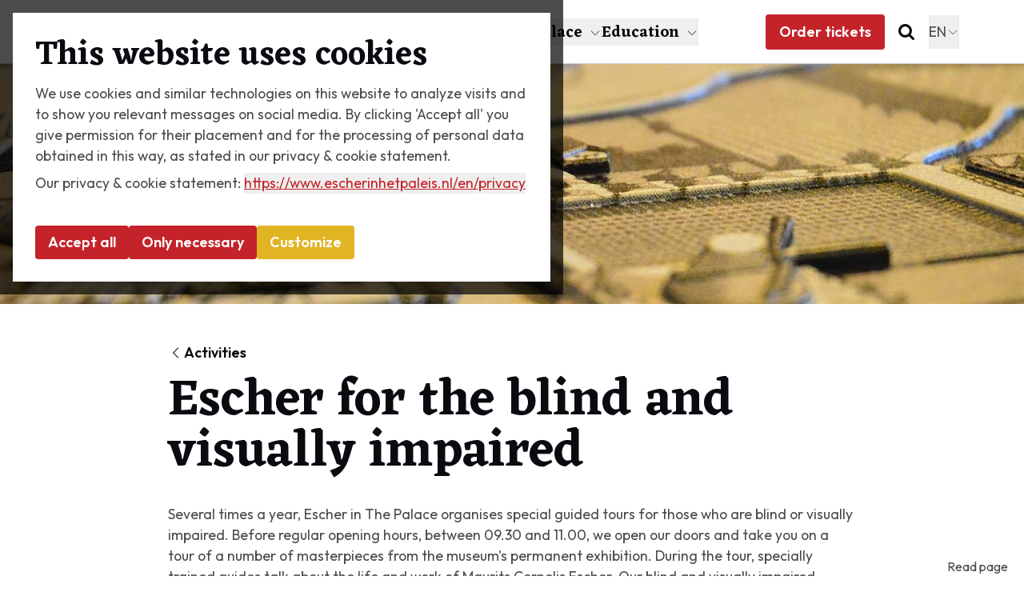

--- FILE ---
content_type: text/html; charset=utf-8
request_url: https://escherinhetpaleis.nl/en/see-and-do/agenda/escher-for-the-blind-and-visually-impaired?lang=en
body_size: 129972
content:
<!DOCTYPE html><html lang="en"><head><meta charSet="utf-8"/><meta name="viewport" content="width=device-width, initial-scale=1"/><link rel="preload" as="image" imageSrcSet="/_next/image?url=https%3A%2F%2Fprdzoomst01.blob.core.windows.net%2Fescher-production-silverstripe-assets-public%2FUploads%2FHeaderBlock%2Fescher_tactiel2_detail.jpg&amp;w=640&amp;q=100 640w, /_next/image?url=https%3A%2F%2Fprdzoomst01.blob.core.windows.net%2Fescher-production-silverstripe-assets-public%2FUploads%2FHeaderBlock%2Fescher_tactiel2_detail.jpg&amp;w=750&amp;q=100 750w, /_next/image?url=https%3A%2F%2Fprdzoomst01.blob.core.windows.net%2Fescher-production-silverstripe-assets-public%2FUploads%2FHeaderBlock%2Fescher_tactiel2_detail.jpg&amp;w=828&amp;q=100 828w, /_next/image?url=https%3A%2F%2Fprdzoomst01.blob.core.windows.net%2Fescher-production-silverstripe-assets-public%2FUploads%2FHeaderBlock%2Fescher_tactiel2_detail.jpg&amp;w=1080&amp;q=100 1080w, /_next/image?url=https%3A%2F%2Fprdzoomst01.blob.core.windows.net%2Fescher-production-silverstripe-assets-public%2FUploads%2FHeaderBlock%2Fescher_tactiel2_detail.jpg&amp;w=1200&amp;q=100 1200w, /_next/image?url=https%3A%2F%2Fprdzoomst01.blob.core.windows.net%2Fescher-production-silverstripe-assets-public%2FUploads%2FHeaderBlock%2Fescher_tactiel2_detail.jpg&amp;w=1920&amp;q=100 1920w, /_next/image?url=https%3A%2F%2Fprdzoomst01.blob.core.windows.net%2Fescher-production-silverstripe-assets-public%2FUploads%2FHeaderBlock%2Fescher_tactiel2_detail.jpg&amp;w=2048&amp;q=100 2048w, /_next/image?url=https%3A%2F%2Fprdzoomst01.blob.core.windows.net%2Fescher-production-silverstripe-assets-public%2FUploads%2FHeaderBlock%2Fescher_tactiel2_detail.jpg&amp;w=3840&amp;q=100 3840w" imageSizes="100vw" fetchPriority="high"/><link rel="preload" as="image" href="https://prdzoomst01.blob.core.windows.net/escher-production-silverstripe-assets-public/Uploads/GeneralSettings/logo.svg"/><link rel="stylesheet" href="/_next/static/css/a8c1831c36827603.css" data-precedence="next"/><link rel="stylesheet" href="/_next/static/css/b5011dd3e9cd9d07.css" data-precedence="next"/><link rel="stylesheet" href="/_next/static/css/e6f4ab2fb9b33f51.css" data-precedence="next"/><link rel="stylesheet" href="/_next/static/css/1540f41a8c298f7e.css" data-precedence="next"/><link rel="preload" as="script" fetchPriority="low" href="/_next/static/chunks/webpack-4346dd68ed928e69.js"/><script src="/_next/static/chunks/fd9d1056-da245b202b8a76a2.js" async=""></script><script src="/_next/static/chunks/117-d6090312bb0e408c.js" async=""></script><script src="/_next/static/chunks/main-app-6fca1515cee9a03c.js" async=""></script><script src="/_next/static/chunks/d0deef33-08e72c68cc07d6b8.js" async=""></script><script src="/_next/static/chunks/624-513a3d1c79c60ce3.js" async=""></script><script src="/_next/static/chunks/784-87cd78e2e74f556f.js" async=""></script><script src="/_next/static/chunks/696-07b55ccbd695e3ab.js" async=""></script><script src="/_next/static/chunks/app/%5Blocale%5D/%5B%5B...slug%5D%5D/page-627f34b8b75cc297.js" async=""></script><script src="/_next/static/chunks/app/%5Blocale%5D/not-found-9c0fbb73917529df.js" async=""></script><script src="/_next/static/chunks/735-e675a5d7155691c0.js" async=""></script><script src="/_next/static/chunks/920-b81193f197ae074f.js" async=""></script><script src="/_next/static/chunks/app/%5Blocale%5D/layout-644baee2b69513b4.js" async=""></script><script src="/_next/static/chunks/app/%5Blocale%5D/error-a3f52986cbfae3c9.js" async=""></script><link rel="preload" href="https://www.googletagmanager.com/gtag/js?id=G-6MS1CKKRLF" as="script"/><title>Escher for the blind and visually impaired | Museum Escher in The Palace</title><meta name="description" content="With over 120 prints you can always see the best known works and a changing selection of prints by the amazing graphic artist M.C. Escher."/><link rel="canonical" href="https://www.escherinhetpaleis.nl/en/whats-on/activities/escher-for-the-blind-and-visually-impaired"/><link rel="alternate" hrefLang="en" href="https://www.escherinhetpaleis.nl/en/whats-on/activities/escher-for-the-blind-and-visually-impaired"/><link rel="alternate" hrefLang="nl" href="https://www.escherinhetpaleis.nl/zien-en-doen/activiteiten/escher-voor-blinden-en-slechtzienden"/><meta name="google-site-verification" content="pU2zFi2SuKdy5XXKLacWbDzZ0Y6vBKJFpeCb2v60ahQ"/><meta property="og:title" content="Escher for the blind and visually impaired"/><meta property="og:description" content="With over 120 prints you can always see the best known works and a changing selection of prints by the amazing graphic artist M.C. Escher."/><meta property="og:site_name" content="Museum Escher in The Palace"/><meta property="og:image" content="https://prdzoomst01.blob.core.windows.net/escher-production-silverstripe-assets-public/Uploads/HeaderBlock/escher_tactiel2_detail.jpg"/><meta name="twitter:card" content="summary_large_image"/><meta name="twitter:title" content="Escher for the blind and visually impaired"/><meta name="twitter:description" content="With over 120 prints you can always see the best known works and a changing selection of prints by the amazing graphic artist M.C. Escher."/><meta name="twitter:image" content="https://prdzoomst01.blob.core.windows.net/escher-production-silverstripe-assets-public/Uploads/HeaderBlock/escher_tactiel2_detail.jpg"/><link rel="icon" href="/favicon.ico" type="image/x-icon" sizes="16x16"/><link rel="icon" href="/icon1.png?bd53d75f11855b8a" type="image/png" sizes="16x16"/><link rel="icon" href="/icon2.png?6fb579aa9228cf7a" type="image/png" sizes="32x32"/><link rel="icon" href="/icon3.png?86cf6f36053ab33a" type="image/png" sizes="192x192"/><link rel="icon" href="/icon4.png?15929c8a452751b8" type="image/png" sizes="512x512"/><link rel="apple-touch-icon" href="/apple-icon.png?31fb284264476a6c" type="image/png" sizes="180x180"/><meta name="next-size-adjust"/><script src="/_next/static/chunks/polyfills-42372ed130431b0a.js" noModule=""></script></head><body class="__variable_ed3508 __variable_303bee antialiased bg-white text-esch-grey-500 font-sans flex flex-col min-h-screen selection:bg-esch-red selection:text-white"><div class="fixed inset-0 bg-black/70 z-[9999]"><div class="flex justify-center w-full h-full overflow-auto p-4"><div class="h-fit m-auto max-w-2xl w-full"><div class="relative w-full max-h-full bg-white p-5 lg:p-7"><div class=""><h2 class="esch-title-2 mb-2">This website uses cookies</h2><p class="mb-2 esch-body">We use cookies and similar technologies on this website to analyze visits and to show you relevant messages on social media. By clicking &#x27;Accept all&#x27; you give permission for their placement and for the processing of personal data obtained in this way, as stated in our privacy &amp; cookie statement.</p><p class="esch-body">Our privacy &amp; cookie statement:<!-- --> <button type="button" class="text-esch-red text-left wrap-anywhere underline hover:text-esch-black">https://www.escherinhetpaleis.nl<!-- -->/en/privacy</button></p><div class="mt-10 flex flex-col flex-wrap gap-2 xs:flex-row"><form action="" encType="multipart/form-data" method="POST"><input type="hidden" name="$ACTION_ID_32d79c2fb4038a8c0fcc9fd22a9ffee1a38e0677"/><input type="hidden" name="statistics" value="on"/><input type="hidden" name="marketing" value="on"/><button type="submit" class="relative overflow-hidden inline-block text-sm font-semibold px-4 py-3 text-center rounded bg-esch-red text-white transition-colors duration-200 hover:bg-esch-black active:bg-esch-black w-full"><div class="esch-button">Accept all</div></button></form><form class="" action="" encType="multipart/form-data" method="POST"><input type="hidden" name="$ACTION_ID_32d79c2fb4038a8c0fcc9fd22a9ffee1a38e0677"/><input type="hidden" name="statistics" value="off"/><input type="hidden" name="marketing" value="off"/><button type="submit" class="relative overflow-hidden inline-block text-sm font-semibold px-4 py-3 text-center rounded bg-esch-red text-white transition-colors duration-200 hover:bg-esch-black active:bg-esch-black w-full"><div class="esch-button">Only necessary</div></button></form><button type="button" class="relative overflow-hidden inline-block text-sm font-semibold px-4 py-3 text-center rounded bg-esch-gold text-white transition-colors duration-200 hover:bg-esch-black active:bg-esch-black"><div class="esch-button">Customize</div></button></div></div><div class="hidden invisible"><button type="button" class="group inline-flex items-center cursor-pointer mb-2 gap-2"><svg xmlns="http://www.w3.org/2000/svg" fill="none" viewBox="0 0 24 24" class="shrink-0 w-6 h-6 text-esch-black rotate-90 group-hover:-translate-x-1 transition-transform"><path stroke="currentColor" stroke-linecap="round" stroke-linejoin="round" stroke-width="1.333" d="m5 9 7 7 7-7"></path></svg><h2 class="esch-title-2 text-2xl">Manage cookies</h2></button><p class="mb-2 esch-body">Below you can choose which types of cookies you allow on the Escher in The Palace website.</p><form id="cookie-consent-form" class="mt-4" action="" encType="multipart/form-data" method="POST"><input type="hidden" name="$ACTION_ID_32d79c2fb4038a8c0fcc9fd22a9ffee1a38e0677"/><div class="divide-y divide-esch-grey-100"><article class="flex justify-between gap-4 py-4"><div><h3 class="text-esch-black font-semibold text-lg mb-1">Necessary</h3><p class="text-sm">Necessary cookies help make a website usable by enabling basic functions like page navigation and access to secure areas of the website. The website cannot function properly without these cookies.</p></div><div class="shrink-0"><label class="relative inline-flex items-center cursor-pointer"><input type="checkbox" class="sr-only peer" id="necessary" disabled="" name="necessary" checked=""/><div class="w-11 h-6 bg-esch-grey-200 rounded-full peer-checked:bg-esch-gold peer-checked:after:translate-x-full rtl:peer-checked:after:-translate-x-full peer-disabled:opacity-50 after:content-[&#x27;&#x27;] after:absolute after:top-0.5 after:start-[2px] after:bg-white after:rounded-full after:h-5 after:w-5 after:transition-all after:duration-300"></div></label></div></article><article class="flex justify-between gap-4 py-4"><div><h3 class="text-esch-black font-semibold text-lg mb-1">Statistics</h3><p class="text-sm">Statistic cookies help website owners to understand how visitors interact with websites by collecting and reporting information anonymously.</p></div><div class="shrink-0"><label class="relative inline-flex items-center cursor-pointer"><input type="checkbox" class="sr-only peer" id="statistics" name="statistics"/><div class="w-11 h-6 bg-esch-grey-200 rounded-full peer-checked:bg-esch-gold peer-checked:after:translate-x-full rtl:peer-checked:after:-translate-x-full peer-disabled:opacity-50 after:content-[&#x27;&#x27;] after:absolute after:top-0.5 after:start-[2px] after:bg-white after:rounded-full after:h-5 after:w-5 after:transition-all after:duration-300"></div></label></div></article><article class="flex justify-between gap-4 py-4"><div><h3 class="text-esch-black font-semibold text-lg mb-1">Marketing</h3><p class="text-sm">Marketing cookies are used to track visitors across websites. The intention is to display ads that are relevant and engaging for the individual user and thereby more valuable for publishers and third-party advertisers.</p></div><div class="shrink-0"><label class="relative inline-flex items-center cursor-pointer"><input type="checkbox" class="sr-only peer" id="marketing" name="marketing"/><div class="w-11 h-6 bg-esch-grey-200 rounded-full peer-checked:bg-esch-gold peer-checked:after:translate-x-full rtl:peer-checked:after:-translate-x-full peer-disabled:opacity-50 after:content-[&#x27;&#x27;] after:absolute after:top-0.5 after:start-[2px] after:bg-white after:rounded-full after:h-5 after:w-5 after:transition-all after:duration-300"></div></label></div></article></div><div class="mt-10 flex flex-col gap-2 xs:flex-row"><button type="submit" class="relative overflow-hidden inline-block text-sm font-semibold px-4 py-3 text-center rounded bg-esch-red text-white transition-colors duration-200 hover:bg-esch-black active:bg-esch-black mr-0"><div class="esch-button">Accept selection</div></button><button type="button" class="relative overflow-hidden inline-block text-sm font-semibold px-4 py-3 text-center rounded bg-esch-gold text-white transition-colors duration-200 hover:bg-esch-black active:bg-esch-black"><div class="esch-button">Go back</div></button></div></form></div></div></div></div></div><div class="lg:sticky top-0 inset-x-0 w-full bg-white border-b border-esch-grey-200 z-90 min-h-20 flex items-center"><div class="container pr-4 md:pr-6 xl:pr-20"><div class="flex items-center gap-4 xl:gap-6"><a class="absolute top-2 lg:left-6 xl:left-12 2xl:left-auto w-24 z-90 max-lg:hidden after:absolute after:bottom-0 after:left-0 after:w-full after:h-[60%] after:shadow-logo after:bg-transparent" href="/en"><img src="https://prdzoomst01.blob.core.windows.net/escher-production-silverstripe-assets-public/Uploads/GeneralSettings/logo.svg" alt="" class="block w-full max-w-52 h-auto object-cover z-90"/></a><div class="flex w-full items-center justify-between gap-4 xl:gap-8 lg:pl-14 xl:pl-20 2xl:pl-28"><nav class="ml-auto w-auto lg:w-full"><button type="button" class="lg:hidden flex items-center esch-button py-4 pl-4">Menu</button><div class="esch-title-3 max-lg:hidden flex gap-y-6 gap-x-6 mx-2 xl:mx-6 items-center"><div class="relative"><button type="button" class="group flex whitespace-nowrap justify-start items-center esch-menu cursor-pointer text-esch-black hover:text-esch-red border-b-2 border-transparent pt-1"><a class="!static before:content-[&#x27;&#x27;] before:absolute before:z-0 before:top-0 before:left-0 before:w-full before:h-full" href="/en/visit"></a>Plan your visit<svg xmlns="http://www.w3.org/2000/svg" fill="none" viewBox="0 0 24 24" class="shrink-0 ml-2 w-4 h-4 my-auto text-esch-black transition-transform group-hover:text-esch-red"><path stroke="currentColor" stroke-linecap="round" stroke-linejoin="round" stroke-width="1.333" d="m5 9 7 7 7-7"></path></svg></button></div><div class="relative"><button type="button" class="group flex whitespace-nowrap justify-start items-center esch-menu cursor-pointer text-esch-black hover:text-esch-red border-b-2 border-transparent pt-1"><a class="!static before:content-[&#x27;&#x27;] before:absolute before:z-0 before:top-0 before:left-0 before:w-full before:h-full" href="/en/whats-on"></a>What&#x27;s on<svg xmlns="http://www.w3.org/2000/svg" fill="none" viewBox="0 0 24 24" class="shrink-0 ml-2 w-4 h-4 my-auto text-esch-black transition-transform group-hover:text-esch-red"><path stroke="currentColor" stroke-linecap="round" stroke-linejoin="round" stroke-width="1.333" d="m5 9 7 7 7-7"></path></svg></button></div><div class="relative"><button type="button" class="group flex whitespace-nowrap justify-start items-center esch-menu cursor-pointer text-esch-black hover:text-esch-red border-b-2 border-transparent pt-1"><a class="!static before:content-[&#x27;&#x27;] before:absolute before:z-0 before:top-0 before:left-0 before:w-full before:h-full" href="/en/about-escher"></a>About Escher<svg xmlns="http://www.w3.org/2000/svg" fill="none" viewBox="0 0 24 24" class="shrink-0 ml-2 w-4 h-4 my-auto text-esch-black transition-transform group-hover:text-esch-red"><path stroke="currentColor" stroke-linecap="round" stroke-linejoin="round" stroke-width="1.333" d="m5 9 7 7 7-7"></path></svg></button></div><div class="relative"><button type="button" class="group flex whitespace-nowrap justify-start items-center esch-menu cursor-pointer text-esch-black hover:text-esch-red border-b-2 border-transparent pt-1"><a class="!static before:content-[&#x27;&#x27;] before:absolute before:z-0 before:top-0 before:left-0 before:w-full before:h-full" href="/en/the-palace"></a>The Palace<svg xmlns="http://www.w3.org/2000/svg" fill="none" viewBox="0 0 24 24" class="shrink-0 ml-2 w-4 h-4 my-auto text-esch-black transition-transform group-hover:text-esch-red"><path stroke="currentColor" stroke-linecap="round" stroke-linejoin="round" stroke-width="1.333" d="m5 9 7 7 7-7"></path></svg></button></div><div class="relative"><button type="button" class="group flex whitespace-nowrap justify-start items-center esch-menu cursor-pointer text-esch-black hover:text-esch-red border-b-2 border-transparent pt-1"><a class="!static before:content-[&#x27;&#x27;] before:absolute before:z-0 before:top-0 before:left-0 before:w-full before:h-full" href="/en/education"></a>Education<svg xmlns="http://www.w3.org/2000/svg" fill="none" viewBox="0 0 24 24" class="shrink-0 ml-2 w-4 h-4 my-auto text-esch-black transition-transform group-hover:text-esch-red"><path stroke="currentColor" stroke-linecap="round" stroke-linejoin="round" stroke-width="1.333" d="m5 9 7 7 7-7"></path></svg></button></div></div><!--$--><!--/$--></nav><div class="max-lg:hidden w-full flex"><div class="ml-auto flex gap-2"><a class="relative overflow-hidden inline-block my-auto px-4 py-3 text-center rounded border esch-button bg-esch-red text-white border-transparent transition-colors duration-200 hover:bg-esch-black active:bg-esch-black" href="https://tickets.escherinhetpaleis.nl/en/tickets">Order tickets</a><a class="relative overflow-hidden inline-block my-auto px-4 py-3 text-center rounded border esch-button border-transparent transition-colors duration-200 text-esch-black hover:text-esch-red bg-transparent hover:bg-transparent active:bg-transparent" href="/en/search"><svg xmlns="http://www.w3.org/2000/svg" fill="none" viewBox="0 0 24 24" class="w-5 h-5"><g clip-path="url(#search_svg__clip0_2003_3180)"><g clip-path="url(#search_svg__clip1_2003_3180)"><path fill="currentColor" d="M16.615 10.154q0-2.668-1.896-4.565-1.897-1.896-4.565-1.897-2.668 0-4.565 1.897-1.896 1.896-1.897 4.565 0 2.668 1.897 4.565 1.896 1.896 4.565 1.896 2.668 0 4.565-1.896 1.896-1.897 1.896-4.565m7.385 12q0 .75-.548 1.298a1.77 1.77 0 0 1-1.298.548q-.78 0-1.298-.548l-4.947-4.933q-2.583 1.79-5.755 1.789a10 10 0 0 1-3.945-.8 10.2 10.2 0 0 1-3.245-2.164A10.2 10.2 0 0 1 .8 14.099a10 10 0 0 1-.8-3.945q0-2.062.8-3.945a10.2 10.2 0 0 1 2.164-3.245Q4.327 1.6 6.209.8a10 10 0 0 1 3.945-.8q2.062 0 3.945.8a10.2 10.2 0 0 1 3.245 2.164 10.2 10.2 0 0 1 2.163 3.245q.8 1.882.8 3.945 0 3.173-1.788 5.755l4.947 4.947q.534.533.534 1.298"></path></g></g></svg></a><div class="my-auto"><div class="relative esch-body"><button type="button" class="group flex gap-2 items-center py-[0.5rem] uppercase border border-white hover:underline active:underline cursor-pointer">en<svg xmlns="http://www.w3.org/2000/svg" fill="none" viewBox="0 0 24 24" class="shrink-0 w-4 h-4 my-auto transition-transform"><path stroke="currentColor" stroke-linecap="round" stroke-linejoin="round" stroke-width="1.333" d="m5 9 7 7 7-7"></path></svg></button></div></div></div></div></div></div></div></div><div id="readspeaker"><main id="js--escherify-main" class="relative overflow-hidden"><div><section><div class="relative w-full h-full"><div class=""><div class="container w-full h-40 md:h-[150px] lg:h-[300px] px-0 md:px-0 overflow-hidden"><div class="relative w-full h-full"><img alt="Escher for the blind and visually impaired" fetchPriority="high" decoding="async" data-nimg="fill" class="object-cover" style="position:absolute;height:100%;width:100%;left:0;top:0;right:0;bottom:0;color:transparent" sizes="100vw" srcSet="/_next/image?url=https%3A%2F%2Fprdzoomst01.blob.core.windows.net%2Fescher-production-silverstripe-assets-public%2FUploads%2FHeaderBlock%2Fescher_tactiel2_detail.jpg&amp;w=640&amp;q=100 640w, /_next/image?url=https%3A%2F%2Fprdzoomst01.blob.core.windows.net%2Fescher-production-silverstripe-assets-public%2FUploads%2FHeaderBlock%2Fescher_tactiel2_detail.jpg&amp;w=750&amp;q=100 750w, /_next/image?url=https%3A%2F%2Fprdzoomst01.blob.core.windows.net%2Fescher-production-silverstripe-assets-public%2FUploads%2FHeaderBlock%2Fescher_tactiel2_detail.jpg&amp;w=828&amp;q=100 828w, /_next/image?url=https%3A%2F%2Fprdzoomst01.blob.core.windows.net%2Fescher-production-silverstripe-assets-public%2FUploads%2FHeaderBlock%2Fescher_tactiel2_detail.jpg&amp;w=1080&amp;q=100 1080w, /_next/image?url=https%3A%2F%2Fprdzoomst01.blob.core.windows.net%2Fescher-production-silverstripe-assets-public%2FUploads%2FHeaderBlock%2Fescher_tactiel2_detail.jpg&amp;w=1200&amp;q=100 1200w, /_next/image?url=https%3A%2F%2Fprdzoomst01.blob.core.windows.net%2Fescher-production-silverstripe-assets-public%2FUploads%2FHeaderBlock%2Fescher_tactiel2_detail.jpg&amp;w=1920&amp;q=100 1920w, /_next/image?url=https%3A%2F%2Fprdzoomst01.blob.core.windows.net%2Fescher-production-silverstripe-assets-public%2FUploads%2FHeaderBlock%2Fescher_tactiel2_detail.jpg&amp;w=2048&amp;q=100 2048w, /_next/image?url=https%3A%2F%2Fprdzoomst01.blob.core.windows.net%2Fescher-production-silverstripe-assets-public%2FUploads%2FHeaderBlock%2Fescher_tactiel2_detail.jpg&amp;w=3840&amp;q=100 3840w" src="/_next/image?url=https%3A%2F%2Fprdzoomst01.blob.core.windows.net%2Fescher-production-silverstripe-assets-public%2FUploads%2FHeaderBlock%2Fescher_tactiel2_detail.jpg&amp;w=3840&amp;q=100"/></div></div></div><div class="flex flex-col mt-12 mb-6 lg:mb-8 container-small"><div class="relative flex flex-wrap gap-2 mb-4"><a class="group text-esch-black esch-body font-semibold flex items-center gap-2.5" href="/en/whats-on/activities"><svg xmlns="http://www.w3.org/2000/svg" fill="none" viewBox="0 0 24 24" class="shrink-0 w-5 h-5 rotate-90 text-esch-black"><path stroke="currentColor" stroke-linecap="round" stroke-linejoin="round" stroke-width="1.333" d="m5 9 7 7 7-7"></path></svg><span class="group-hover:-ml-2 transition-[margin] duration-300">Activities</span></a></div><h1 class="esch-title-1 leading-none break-words">Escher for the blind and visually impaired</h1></div></div></section><section class="container-small my-8"><div class="esch-body break-words [&amp;_h2]:esch-title-2 [&amp;_h3]:esch-title-3 [&amp;_h4]:esch-title-4 [&amp;_a]:text-esch-red [&amp;_a]:font-bold [&amp;_a]:underline [&amp;_a:hover]:cursor-pointer [&amp;_a:hover]:text-esch-black [&amp;_ul]:list-[revert] [&amp;_ul]:pl-5 [&amp;_ol]:list-[revert] [&amp;_ol]:pl-5 [&amp;_h2]:mt-8 [&amp;_h2]:mb-1 [&amp;_h3]:mt-4 [&amp;_h4]:mt-4 [&amp;_p]:mb-4 [&amp;_ul]:mb-4 [&amp;_ol]:mb-4 [&amp;_*:first-child]:mt-0 [&amp;_*:last-child]:mb-0 [&amp;_table]:w-full [&amp;_table]:text-left [&amp;_table]:border-collapse [&amp;_table]:text-esch-black [&amp;_table&gt;thead_*]:font-bold [&amp;_table&gt;tbody_strong]:font-semibold [&amp;_table_h3]:mt-2 [&amp;_td]:esch-body [&amp;_td]:py-4 [&amp;_td]:px-4 [&amp;_th]:esch-body [&amp;_th]:py-4 [&amp;_th]:px-4 [&amp;_tr]:border-b [&amp;_tr]:border-b-esch-gray-200/40 [&amp;_table&gt;tbody&gt;tr:last-child]:border-b-0 [&amp;_table&gt;tbody&gt;tr:nth-child(even)]:bg-white [&amp;_table&gt;tbody&gt;tr:nth-child(odd)]:bg-esch-grey-100/30"><p>Several times a year, Escher in The Palace organises special guided tours for those who are blind or visually impaired. Before regular opening hours, between 09.30 and 11.00, we open our doors and take you on a tour of a number of masterpieces from the museum's permanent exhibition. During the tour, specially trained guides talk about the life and work of Maurits Cornelis Escher. Our blind and visually impaired visitors get to know the artworks in an interactive way and they form an image based on feeling, hearing and imagining. Specially designed relief reproductions and props are used during the tour as an aid to experience the artworks even more intensively.</p>
<p>From 18 November to 15 March, the exhibition <a target="_blank" href="https://escherinhetpaleis.nl/en/whats-on/exhibitions/anne-desmet" rel="noopener noreferrer"><em>Anne Desmet: Building Without Barriers</em></a> will be on display. The guided tours on 13 December 2025 and 14 March 2026 will also focus on the artist Anne Desmet and will pay special attention to the various graphic techniques (woodcuts and wood engravings) used by both Escher and Desmet.</p>
<p>From 10 June to 1 November, the exhibition <a href="https://escherinhetpaleis.nl/en/whats-on/exhibitions/escher-and-islamic-contemporary-culture"><em>Escher &amp; Islamic Contemporary Culture</em></a> will be on display. It brings together the work of Escher with that of contemporary artists who relate to Islamic cultural heritage in various ways. The guided tour on 6 June 2026 will highlight the art of both Escher and these contemporary artists. Specially developed tactile objects will enrich this tour.</p></div></section><section class="container-small my-8 md:my-12"><div class="grid sm:grid-cols-2 gap-6 md:gap-8 lg:gap-10 items-start"><div class=""><div><img alt="" loading="lazy" width="798" height="1200" decoding="async" data-nimg="1" class="w-full h-auto cursor-pointer" style="color:transparent" srcSet="/_next/image?url=https%3A%2F%2Fprdzoomst01.blob.core.windows.net%2Fescher-production-silverstripe-assets-public%2FUploads%2FImageBlock%2Fopeningsavond-blinden-slechtzienden7.jpg&amp;w=828&amp;q=75 1x, /_next/image?url=https%3A%2F%2Fprdzoomst01.blob.core.windows.net%2Fescher-production-silverstripe-assets-public%2FUploads%2FImageBlock%2Fopeningsavond-blinden-slechtzienden7.jpg&amp;w=1920&amp;q=75 2x" src="/_next/image?url=https%3A%2F%2Fprdzoomst01.blob.core.windows.net%2Fescher-production-silverstripe-assets-public%2FUploads%2FImageBlock%2Fopeningsavond-blinden-slechtzienden7.jpg&amp;w=1920&amp;q=75"/></div></div><div class=""><div><img alt="" loading="lazy" width="798" height="1200" decoding="async" data-nimg="1" class="w-full h-auto cursor-pointer" style="color:transparent" srcSet="/_next/image?url=https%3A%2F%2Fprdzoomst01.blob.core.windows.net%2Fescher-production-silverstripe-assets-public%2FUploads%2FImageBlock%2Fopeningsavond-blinden-slechtzienden5.jpg&amp;w=828&amp;q=75 1x, /_next/image?url=https%3A%2F%2Fprdzoomst01.blob.core.windows.net%2Fescher-production-silverstripe-assets-public%2FUploads%2FImageBlock%2Fopeningsavond-blinden-slechtzienden5.jpg&amp;w=1920&amp;q=75 2x" src="/_next/image?url=https%3A%2F%2Fprdzoomst01.blob.core.windows.net%2Fescher-production-silverstripe-assets-public%2FUploads%2FImageBlock%2Fopeningsavond-blinden-slechtzienden5.jpg&amp;w=1920&amp;q=75"/></div></div></div></section><section class="container-small my-8 md:my-12 flex flex-col gap-6 lg:gap-8 p-4 md:p-6 lg:p-8 bg-esch-grey-100 border-t-2 border-esch-gold"><section class="my-0 lg:my-0 xl:my-0"><div class="esch-body break-words [&amp;_h2]:esch-title-2 [&amp;_h3]:esch-title-3 [&amp;_h4]:esch-title-4 [&amp;_a]:text-esch-red [&amp;_a]:font-bold [&amp;_a]:underline [&amp;_a:hover]:cursor-pointer [&amp;_a:hover]:text-esch-black [&amp;_ul]:list-[revert] [&amp;_ul]:pl-5 [&amp;_ol]:list-[revert] [&amp;_ol]:pl-5 [&amp;_h2]:mt-8 [&amp;_h2]:mb-1 [&amp;_h3]:mt-4 [&amp;_h4]:mt-4 [&amp;_p]:mb-4 [&amp;_ul]:mb-4 [&amp;_ol]:mb-4 [&amp;_*:first-child]:mt-0 [&amp;_*:last-child]:mb-0 [&amp;_table]:w-full [&amp;_table]:text-left [&amp;_table]:border-collapse [&amp;_table]:text-esch-black [&amp;_table&gt;thead_*]:font-bold [&amp;_table&gt;tbody_strong]:font-semibold [&amp;_table_h3]:mt-2 [&amp;_td]:esch-body [&amp;_td]:py-4 [&amp;_td]:px-4 [&amp;_th]:esch-body [&amp;_th]:py-4 [&amp;_th]:px-4 [&amp;_tr]:border-b [&amp;_tr]:border-b-esch-gray-200/40 [&amp;_table&gt;tbody&gt;tr:last-child]:border-b-0 [&amp;_table&gt;tbody&gt;tr:nth-child(even)]:bg-white [&amp;_table&gt;tbody&gt;tr:nth-child(odd)]:bg-esch-grey-100/30"><h2>2026</h2>
<h3>Saturday 14 March - SOLD OUT</h3>
<h3>Saturday 6 June</h3>
<h3>Saturday 26 September</h3>
<h3>Saturday 12 December</h3></div></section></section><section class="container-small my-8 md:my-12 xl:mb-20"><form class="scroll-mt-44" action="javascript:throw new Error(&#x27;React form unexpectedly submitted.&#x27;)"><input type="hidden" name="formId" value="8f810fc8-c0a9-436d-a600-8f2d5157346d"/><div class="flex flex-col gap-8"><div class="flex flex-col gap-4"><div class="flex flex-col"><div class="esch-body break-words [&amp;_h2]:esch-title-2 [&amp;_h3]:esch-title-3 [&amp;_h4]:esch-title-4 [&amp;_a]:text-esch-red [&amp;_a]:font-bold [&amp;_a]:underline [&amp;_a:hover]:cursor-pointer [&amp;_a:hover]:text-esch-black [&amp;_ul]:list-[revert] [&amp;_ul]:pl-5 [&amp;_ol]:list-[revert] [&amp;_ol]:pl-5 mt-2"><h3>Sign up for guided tour for the blind and visually impaired</h3>
<p>Register for one of the tours here. You can pay for your tickets at the box office on the day of the tour. The entrance fee for adults is €1.50. The entrance fee for children aged between 7 and 12 is €8.00 and for youth from 13 to 17 it's €11.00. Accompanying persons have free entry, but we kindly ask them to register using this form.</p></div></div><div class="flex flex-col"><label for="d415b334-ab06-4448-8b15-66bf284270a3" class="esch-body after:content-[&#x27;*&#x27;] after:pl-1 after:font-normal after:text-esch-red">Name</label><input id="d415b334-ab06-4448-8b15-66bf284270a3" type="text" class="esch-body p-3 mt-2 border border-esch-black/15 rounded-sm placeholder:text-esch-grey-200" required="" name="d415b334-ab06-4448-8b15-66bf284270a3"/></div><div class="flex flex-col"><label for="5e6a7504-554a-46b2-8c84-e0bb8a017c14" class="esch-body after:content-[&#x27;*&#x27;] after:pl-1 after:font-normal after:text-esch-red">Email address</label><input id="5e6a7504-554a-46b2-8c84-e0bb8a017c14" type="email" class="esch-body p-3 mt-2 border border-esch-black/15 rounded-sm placeholder:text-esch-grey-200" required="" name="5e6a7504-554a-46b2-8c84-e0bb8a017c14"/></div><div class="flex flex-col"><label class="esch-body">Date</label><style data-emotion="css b62m3t-container">.css-b62m3t-container{position:relative;box-sizing:border-box;}</style><div class="css-b62m3t-container" id="17abe3e0-3dda-4771-a62a-093fa785d791"><style data-emotion="css 7pg0cj-a11yText">.css-7pg0cj-a11yText{z-index:9999;border:0;clip:rect(1px, 1px, 1px, 1px);height:1px;width:1px;position:absolute;overflow:hidden;padding:0;white-space:nowrap;}</style><span id="react-select-17abe3e0-3dda-4771-a62a-093fa785d791-live-region" class="css-7pg0cj-a11yText"></span><span aria-live="polite" aria-atomic="false" aria-relevant="additions text" role="log" class="css-7pg0cj-a11yText"></span><style data-emotion="css cp01gg-control">.css-cp01gg-control{-webkit-align-items:center;-webkit-box-align:center;-ms-flex-align:center;align-items:center;cursor:default;display:-webkit-box;display:-webkit-flex;display:-ms-flexbox;display:flex;-webkit-box-flex-wrap:wrap;-webkit-flex-wrap:wrap;-ms-flex-wrap:wrap;flex-wrap:wrap;-webkit-box-pack:justify;-webkit-justify-content:space-between;justify-content:space-between;min-height:38px;outline:0!important;position:relative;-webkit-transition:all 100ms;transition:all 100ms;box-sizing:border-box;}</style><div class="block w-full bg-white esch-body border border-esch-black/15 outline-none appearance-none rounded-sm pr-2.5 mt-2 css-cp01gg-control"><style data-emotion="css 14oxtc6">.css-14oxtc6{-webkit-align-items:center;-webkit-box-align:center;-ms-flex-align:center;align-items:center;display:grid;-webkit-flex:1;-ms-flex:1;flex:1;-webkit-box-flex-wrap:wrap;-webkit-flex-wrap:wrap;-ms-flex-wrap:wrap;flex-wrap:wrap;-webkit-overflow-scrolling:touch;position:relative;overflow:hidden;box-sizing:border-box;}</style><div class="p-3 css-14oxtc6"><style data-emotion="css 1vlsb4t-placeholder">.css-1vlsb4t-placeholder{grid-area:1/1/2/3;box-sizing:border-box;}</style><div class="text-esch-grey-200 css-1vlsb4t-placeholder" id="react-select-17abe3e0-3dda-4771-a62a-093fa785d791-placeholder"></div><style data-emotion="css 1hac4vs-dummyInput">.css-1hac4vs-dummyInput{background:0;border:0;caret-color:transparent;font-size:inherit;grid-area:1/1/2/3;outline:0;padding:0;width:1px;color:transparent;left:-100px;opacity:0;position:relative;-webkit-transform:scale(.01);-moz-transform:scale(.01);-ms-transform:scale(.01);transform:scale(.01);}</style><input id="react-select-17abe3e0-3dda-4771-a62a-093fa785d791-input" tabindex="0" inputMode="none" aria-autocomplete="list" aria-expanded="false" aria-haspopup="true" role="combobox" aria-activedescendant="" aria-readonly="true" aria-describedby="react-select-17abe3e0-3dda-4771-a62a-093fa785d791-placeholder" class="css-1hac4vs-dummyInput" value=""/></div><style data-emotion="css 1wy0on6">.css-1wy0on6{-webkit-align-items:center;-webkit-box-align:center;-ms-flex-align:center;align-items:center;-webkit-align-self:stretch;-ms-flex-item-align:stretch;align-self:stretch;display:-webkit-box;display:-webkit-flex;display:-ms-flexbox;display:flex;-webkit-flex-shrink:0;-ms-flex-negative:0;flex-shrink:0;box-sizing:border-box;}</style><div class="css-1wy0on6"><style data-emotion="css j4w2j1-indicatorSeparator">.css-j4w2j1-indicatorSeparator{-webkit-align-self:stretch;-ms-flex-item-align:stretch;align-self:stretch;width:1px;box-sizing:border-box;}</style><span class="css-j4w2j1-indicatorSeparator"></span><style data-emotion="css g56vrd-indicatorContainer">.css-g56vrd-indicatorContainer{display:-webkit-box;display:-webkit-flex;display:-ms-flexbox;display:flex;-webkit-transition:color 150ms;transition:color 150ms;box-sizing:border-box;}</style><div class="css-g56vrd-indicatorContainer" aria-hidden="true"><svg xmlns="http://www.w3.org/2000/svg" fill="none" viewBox="0 0 24 24" class="w-6 h-6 text-esch-black transition-transform"><path stroke="currentColor" stroke-linecap="round" stroke-linejoin="round" stroke-width="1.333" d="m5 9 7 7 7-7"></path></svg></div></div></div><input type="hidden" name="17abe3e0-3dda-4771-a62a-093fa785d791" value=""/></div></div><div class="flex flex-col"><label class="esch-body">Number of tickets</label><style data-emotion="css b62m3t-container">.css-b62m3t-container{position:relative;box-sizing:border-box;}</style><div class="css-b62m3t-container" id="896cd93d-a326-4db6-8c81-ce987a8820ca"><style data-emotion="css 7pg0cj-a11yText">.css-7pg0cj-a11yText{z-index:9999;border:0;clip:rect(1px, 1px, 1px, 1px);height:1px;width:1px;position:absolute;overflow:hidden;padding:0;white-space:nowrap;}</style><span id="react-select-896cd93d-a326-4db6-8c81-ce987a8820ca-live-region" class="css-7pg0cj-a11yText"></span><span aria-live="polite" aria-atomic="false" aria-relevant="additions text" role="log" class="css-7pg0cj-a11yText"></span><style data-emotion="css cp01gg-control">.css-cp01gg-control{-webkit-align-items:center;-webkit-box-align:center;-ms-flex-align:center;align-items:center;cursor:default;display:-webkit-box;display:-webkit-flex;display:-ms-flexbox;display:flex;-webkit-box-flex-wrap:wrap;-webkit-flex-wrap:wrap;-ms-flex-wrap:wrap;flex-wrap:wrap;-webkit-box-pack:justify;-webkit-justify-content:space-between;justify-content:space-between;min-height:38px;outline:0!important;position:relative;-webkit-transition:all 100ms;transition:all 100ms;box-sizing:border-box;}</style><div class="block w-full bg-white esch-body border border-esch-black/15 outline-none appearance-none rounded-sm pr-2.5 mt-2 css-cp01gg-control"><style data-emotion="css 14oxtc6">.css-14oxtc6{-webkit-align-items:center;-webkit-box-align:center;-ms-flex-align:center;align-items:center;display:grid;-webkit-flex:1;-ms-flex:1;flex:1;-webkit-box-flex-wrap:wrap;-webkit-flex-wrap:wrap;-ms-flex-wrap:wrap;flex-wrap:wrap;-webkit-overflow-scrolling:touch;position:relative;overflow:hidden;box-sizing:border-box;}</style><div class="p-3 css-14oxtc6"><style data-emotion="css 1vlsb4t-placeholder">.css-1vlsb4t-placeholder{grid-area:1/1/2/3;box-sizing:border-box;}</style><div class="text-esch-grey-200 css-1vlsb4t-placeholder" id="react-select-896cd93d-a326-4db6-8c81-ce987a8820ca-placeholder"></div><style data-emotion="css 1hac4vs-dummyInput">.css-1hac4vs-dummyInput{background:0;border:0;caret-color:transparent;font-size:inherit;grid-area:1/1/2/3;outline:0;padding:0;width:1px;color:transparent;left:-100px;opacity:0;position:relative;-webkit-transform:scale(.01);-moz-transform:scale(.01);-ms-transform:scale(.01);transform:scale(.01);}</style><input id="react-select-896cd93d-a326-4db6-8c81-ce987a8820ca-input" tabindex="0" inputMode="none" aria-autocomplete="list" aria-expanded="false" aria-haspopup="true" role="combobox" aria-activedescendant="" aria-readonly="true" aria-describedby="react-select-896cd93d-a326-4db6-8c81-ce987a8820ca-placeholder" class="css-1hac4vs-dummyInput" value=""/></div><style data-emotion="css 1wy0on6">.css-1wy0on6{-webkit-align-items:center;-webkit-box-align:center;-ms-flex-align:center;align-items:center;-webkit-align-self:stretch;-ms-flex-item-align:stretch;align-self:stretch;display:-webkit-box;display:-webkit-flex;display:-ms-flexbox;display:flex;-webkit-flex-shrink:0;-ms-flex-negative:0;flex-shrink:0;box-sizing:border-box;}</style><div class="css-1wy0on6"><style data-emotion="css j4w2j1-indicatorSeparator">.css-j4w2j1-indicatorSeparator{-webkit-align-self:stretch;-ms-flex-item-align:stretch;align-self:stretch;width:1px;box-sizing:border-box;}</style><span class="css-j4w2j1-indicatorSeparator"></span><style data-emotion="css g56vrd-indicatorContainer">.css-g56vrd-indicatorContainer{display:-webkit-box;display:-webkit-flex;display:-ms-flexbox;display:flex;-webkit-transition:color 150ms;transition:color 150ms;box-sizing:border-box;}</style><div class="css-g56vrd-indicatorContainer" aria-hidden="true"><svg xmlns="http://www.w3.org/2000/svg" fill="none" viewBox="0 0 24 24" class="w-6 h-6 text-esch-black transition-transform"><path stroke="currentColor" stroke-linecap="round" stroke-linejoin="round" stroke-width="1.333" d="m5 9 7 7 7-7"></path></svg></div></div></div><input type="hidden" name="896cd93d-a326-4db6-8c81-ce987a8820ca" value=""/></div></div><div class="flex flex-col"><div class="esch-body break-words [&amp;_h2]:esch-title-2 [&amp;_h3]:esch-title-3 [&amp;_h4]:esch-title-4 [&amp;_a]:text-esch-red [&amp;_a]:font-bold [&amp;_a]:underline [&amp;_a:hover]:cursor-pointer [&amp;_a:hover]:text-esch-black [&amp;_ul]:list-[revert] [&amp;_ul]:pl-5 [&amp;_ol]:list-[revert] [&amp;_ol]:pl-5 mt-2"><p>The ticket for yourself and any other blind or visually impaired participants.</p></div></div><div class="flex flex-col"><label class="esch-body">Number of companions</label><style data-emotion="css b62m3t-container">.css-b62m3t-container{position:relative;box-sizing:border-box;}</style><div class="css-b62m3t-container" id="9e29c3dd-b1ae-47f3-8e96-be97a601d500"><style data-emotion="css 7pg0cj-a11yText">.css-7pg0cj-a11yText{z-index:9999;border:0;clip:rect(1px, 1px, 1px, 1px);height:1px;width:1px;position:absolute;overflow:hidden;padding:0;white-space:nowrap;}</style><span id="react-select-9e29c3dd-b1ae-47f3-8e96-be97a601d500-live-region" class="css-7pg0cj-a11yText"></span><span aria-live="polite" aria-atomic="false" aria-relevant="additions text" role="log" class="css-7pg0cj-a11yText"></span><style data-emotion="css cp01gg-control">.css-cp01gg-control{-webkit-align-items:center;-webkit-box-align:center;-ms-flex-align:center;align-items:center;cursor:default;display:-webkit-box;display:-webkit-flex;display:-ms-flexbox;display:flex;-webkit-box-flex-wrap:wrap;-webkit-flex-wrap:wrap;-ms-flex-wrap:wrap;flex-wrap:wrap;-webkit-box-pack:justify;-webkit-justify-content:space-between;justify-content:space-between;min-height:38px;outline:0!important;position:relative;-webkit-transition:all 100ms;transition:all 100ms;box-sizing:border-box;}</style><div class="block w-full bg-white esch-body border border-esch-black/15 outline-none appearance-none rounded-sm pr-2.5 mt-2 css-cp01gg-control"><style data-emotion="css 14oxtc6">.css-14oxtc6{-webkit-align-items:center;-webkit-box-align:center;-ms-flex-align:center;align-items:center;display:grid;-webkit-flex:1;-ms-flex:1;flex:1;-webkit-box-flex-wrap:wrap;-webkit-flex-wrap:wrap;-ms-flex-wrap:wrap;flex-wrap:wrap;-webkit-overflow-scrolling:touch;position:relative;overflow:hidden;box-sizing:border-box;}</style><div class="p-3 css-14oxtc6"><style data-emotion="css 1vlsb4t-placeholder">.css-1vlsb4t-placeholder{grid-area:1/1/2/3;box-sizing:border-box;}</style><div class="text-esch-grey-200 css-1vlsb4t-placeholder" id="react-select-9e29c3dd-b1ae-47f3-8e96-be97a601d500-placeholder"></div><style data-emotion="css 1hac4vs-dummyInput">.css-1hac4vs-dummyInput{background:0;border:0;caret-color:transparent;font-size:inherit;grid-area:1/1/2/3;outline:0;padding:0;width:1px;color:transparent;left:-100px;opacity:0;position:relative;-webkit-transform:scale(.01);-moz-transform:scale(.01);-ms-transform:scale(.01);transform:scale(.01);}</style><input id="react-select-9e29c3dd-b1ae-47f3-8e96-be97a601d500-input" tabindex="0" inputMode="none" aria-autocomplete="list" aria-expanded="false" aria-haspopup="true" role="combobox" aria-activedescendant="" aria-readonly="true" aria-describedby="react-select-9e29c3dd-b1ae-47f3-8e96-be97a601d500-placeholder" class="css-1hac4vs-dummyInput" value=""/></div><style data-emotion="css 1wy0on6">.css-1wy0on6{-webkit-align-items:center;-webkit-box-align:center;-ms-flex-align:center;align-items:center;-webkit-align-self:stretch;-ms-flex-item-align:stretch;align-self:stretch;display:-webkit-box;display:-webkit-flex;display:-ms-flexbox;display:flex;-webkit-flex-shrink:0;-ms-flex-negative:0;flex-shrink:0;box-sizing:border-box;}</style><div class="css-1wy0on6"><style data-emotion="css j4w2j1-indicatorSeparator">.css-j4w2j1-indicatorSeparator{-webkit-align-self:stretch;-ms-flex-item-align:stretch;align-self:stretch;width:1px;box-sizing:border-box;}</style><span class="css-j4w2j1-indicatorSeparator"></span><style data-emotion="css g56vrd-indicatorContainer">.css-g56vrd-indicatorContainer{display:-webkit-box;display:-webkit-flex;display:-ms-flexbox;display:flex;-webkit-transition:color 150ms;transition:color 150ms;box-sizing:border-box;}</style><div class="css-g56vrd-indicatorContainer" aria-hidden="true"><svg xmlns="http://www.w3.org/2000/svg" fill="none" viewBox="0 0 24 24" class="w-6 h-6 text-esch-black transition-transform"><path stroke="currentColor" stroke-linecap="round" stroke-linejoin="round" stroke-width="1.333" d="m5 9 7 7 7-7"></path></svg></div></div></div><input type="hidden" name="9e29c3dd-b1ae-47f3-8e96-be97a601d500" value=""/></div></div><div class="flex flex-col"><label for="8f8bc891-109a-46d3-92e3-3bf0645d23e8" class="esch-body">Do you have another question or comment?</label><textarea id="8f8bc891-109a-46d3-92e3-3bf0645d23e8" name="8f8bc891-109a-46d3-92e3-3bf0645d23e8" class="esch-body p-3 mt-2 border border-esch-black/15 rounded-sm w-full placeholder:text-esch-grey-200"></textarea></div></div><div class="sm:ml-auto flex gap-4 items-center mt-2"><button type="submit" class="relative overflow-hidden inline-block text-sm font-semibold px-4 py-3 text-center rounded bg-esch-red text-white transition-colors duration-200 hover:bg-esch-black active:bg-esch-black opacity-50 pointer-events-none sm:ml-auto sm:mr-0" disabled=""><div class="esch-button">Submit</div></button></div></div></form></section></div></main></div><footer class="relative bg-esch-grey-100 border-t-2 border-esch-gold mt-auto overflow-hidden"><div class="relative w-full h-full overflow-hidden z-1"><div class="absolute right-0 top-0 translate-x-6 h-full w-44 overflow-hidden max-lg:hidden"><svg xmlns="http://www.w3.org/2000/svg" fill="none" viewBox="0 0 340 680" class="h-[120%] w-auto"><g clip-rule="evenodd" opacity="0.15"><path stroke="#CCC" stroke-width="2.563" d="M518.635 40.327c2.587 4.634 4.949 8.808 6.307 11.073-7.825-.418-15.073-2.616-15.073-2.616 3.347-.919 7.12-5.873 8.766-8.457Z"></path><path fill="#CCC" fill-rule="evenodd" d="M501.671 41.31c4.095 0 7.419-3.288 7.419-7.324s-3.324-7.323-7.419-7.323c-4.116 0-7.441 3.288-7.441 7.323s3.325 7.324 7.441 7.324m-138.07 42.704c11.758-11.295 35.619-8.465 35.619-8.465-24.726-8.617-46.309-3.63-46.309-3.63s10.957-6.64 26.854-7.474c12.848-.684 20.93 3.16 35.927 2.958 15.266-.192 29.034-5.03 29.034-5.03-22.748-1.546-35.95-8.166-35.95-8.166 10.818-.299 24.812-6.267 24.812-6.267-14.817-1.826-28.319-8.466-28.319-8.466 13.042 0 28.008-5.328 28.008-5.328-14.325-2.21-32.143-10.366-32.143-10.366 13.683.64 29.588-4.058 29.588-4.058-13.041-1.27-33.085-10.047-33.085-10.047C426.906 13.123 448.531.89 448.531.89c-3.485 43.592 2.875 51.77 8.275 51.77 5.408 0 11.117-7.634 16.857-17.894 6.458-11.509 17.008-23.487 25.1-23.071 6.072.288 10.636 10.003 14.036 17.114.856 1.783 3.656 7.548 3.656 7.548s-5.228 9.246-10.604 10.686c-6.799 1.806-17.264-4.611-17.264-4.611 3.377 5.039 9.556 7.302 16.825 9.214 5.334 1.386 9.397 1.964 14.955 2.604-8.947.919-21.625 1.666-30.798 5.915-27.525 12.822-34.335 33.224-62.032 39.524-21.978 5.007-50.061 11.807-50.061 11.807C388.422 98.866 404.628 93.1 404.628 93.1c-18.118-.94-37.543 7.527-37.543 7.527 11.236-11.018 33.342-16.185 33.342-16.185-16.847-5.957-36.826-.428-36.826-.428M463.69 84.72s1.325 5.86 10.904 19.217c7.942 11.05 13.714 19.131 12.122 26.989-1.593 7.827-14.464 15.011-26.318 17.937-7.922 1.964-18.837 3.586-27.165 3.128 0 0 19.446-8.702 24.833-16.549 0 0-16.526 4.699-27.665 4.378 0 0 17.82-11.274 21.636-16.613 0 0-13.523 4.571-29.834 4.795 0 0 19.979-10.751 26.329-18.279 0 0-14.945 5.958-26.725 5.649 0 0 7.172-5.552 13.362-10.335 6.008-4.687 12.55-8.403 18.515-12.417 5.419-3.652 10.006-7.9 10.006-7.9"></path><path stroke="#CCC" stroke-width="2.563" d="M501.681 30.719c1.784 0 3.239 1.442 3.239 3.214 0 1.76-1.455 3.202-3.239 3.202-1.785 0-3.239-1.441-3.239-3.202 0-1.772 1.454-3.214 3.239-3.214ZM364.424 44.705c2.598 4.623 4.95 8.786 6.296 11.05-7.814-.416-15.062-2.606-15.062-2.606 3.358-.928 7.131-5.882 8.766-8.444Z"></path><path fill="#CCC" fill-rule="evenodd" d="M347.459 45.676c4.105 0 7.419-3.288 7.419-7.335 0-4.035-3.314-7.323-7.419-7.323s-7.429 3.288-7.429 7.323c0 4.047 3.324 7.335 7.429 7.335m-138.07 42.695c11.771-11.295 35.629-8.467 35.629-8.467-24.725-8.604-46.296-3.629-46.296-3.629s10.935-6.63 26.831-7.463c12.849-.683 20.941 3.17 35.928 2.968 15.276-.203 29.033-5.04 29.033-5.04-22.747-1.558-35.948-8.166-35.948-8.166 10.816-.31 24.821-6.256 24.821-6.256-14.816-1.827-28.318-8.478-28.318-8.478 13.042 0 27.996-5.339 27.996-5.339-14.302-2.188-32.143-10.355-32.143-10.355 13.684.642 29.588-4.068 29.588-4.068-13.051-1.248-33.095-10.035-33.095-10.035 29.279 3.438 50.916-8.787 50.916-8.787.192 9.694.545 14.905 0 23.296-1.518 23.67 4.276 27.779 8.541 27.779 5.398 0 12.592-8.04 18.344-18.278 6.456-11.508 13.095-24.17 21.197-23.765 6.062.3 12.775 11.777 16.186 18.876.833 1.793 3.644 7.56 3.644 7.56s-5.228 9.234-10.604 10.675c-6.799 1.804-17.264-4.612-17.264-4.612 3.378 5.05 9.567 7.303 16.827 9.224 5.332 1.388 9.407 1.964 14.954 2.604-8.947.908-21.616 1.667-30.787 5.926-27.536 12.812-34.336 33.215-62.023 39.514-21.989 4.996-50.081 11.808-50.081 11.808 10.947-12.631 27.163-18.395 27.163-18.395-18.14-.951-37.543 7.516-37.543 7.516 11.236-11.019 33.342-16.175 33.342-16.175-16.859-5.958-36.838-.438-36.838-.438M309.489 89.075s1.316 5.872 10.904 19.218c7.942 11.06 13.693 19.142 12.122 26.989-1.603 7.825-14.473 15.022-26.339 17.937-7.91 1.964-18.814 3.587-27.152 3.128 0 0 19.444-8.691 24.842-16.548 0 0-16.526 4.707-27.664 4.387 0 0 17.809-11.273 21.625-16.612 0 0-13.523 4.559-29.846 4.783 0 0 20.001-10.741 26.35-18.266 0 0-14.945 5.956-26.724 5.647 0 0 7.173-5.551 13.361-10.357 5.998-4.653 12.541-8.391 18.527-12.406 5.399-3.651 9.994-7.9 9.994-7.9"></path><path stroke="#CCC" stroke-width="2.563" d="M347.47 35.107c1.796 0 3.239 1.42 3.239 3.192 0 1.762-1.443 3.171-3.239 3.171-1.786 0-3.228-1.409-3.228-3.17 0-1.773 1.442-3.193 3.228-3.193Z"></path><path fill="#CCC" fill-rule="evenodd" d="M520.155 40.326c-1.646 2.584-5.431 7.538-8.777 8.467 0 0 7.259 2.2 15.082 2.604-1.367-2.252-3.73-6.436-6.305-11.07"></path><path stroke="#CCC" stroke-width="2.563" d="M465.208 84.718s1.325 5.872 10.893 19.218c7.943 11.05 13.715 19.121 12.122 26.979-1.592 7.846-14.475 15.043-26.319 17.956-7.921 1.944-18.834 3.588-27.162 3.13 0 0 19.445-8.724 24.854-16.57 0 0-16.547 4.729-27.687 4.409 0 0 17.82-11.286 21.626-16.644 0 0-13.512 4.59-29.824 4.814 0 0 19.979-10.772 26.328-18.276 0 0-14.945 5.956-26.724 5.636 0 0 7.184-5.54 13.372-10.346 5.998-4.644 12.539-8.391 18.515-12.406 5.409-3.629 10.006-7.9 10.006-7.9Z"></path><path fill="#CCC" fill-rule="evenodd" d="M502.105 30.75c1.785 0 3.239 1.409 3.239 3.192 0 1.751-1.454 3.17-3.239 3.17s-3.24-1.419-3.24-3.17c0-1.783 1.456-3.192 3.24-3.192M363.185 44.692c2.576 4.634 4.95 8.81 6.296 11.062-7.813-.405-15.072-2.594-15.072-2.594 3.335-.93 7.13-5.894 8.776-8.468M346.22 35.105c1.796 0 3.24 1.42 3.24 3.192 0 1.763-1.444 3.192-3.24 3.192-1.785 0-3.228-1.43-3.228-3.192 0-1.772 1.443-3.192 3.228-3.192M526.225 197.801c2.587 4.634 4.95 8.808 6.307 11.072-7.825-.417-15.073-2.615-15.073-2.615 3.347-.919 7.12-5.873 8.766-8.457"></path><path stroke="#CCC" stroke-width="2.563" d="M526.225 197.801c2.587 4.634 4.95 8.808 6.307 11.072-7.825-.417-15.073-2.615-15.073-2.615 3.347-.919 7.12-5.873 8.766-8.457Z"></path><path fill="#CCC" fill-rule="evenodd" d="M509.261 198.784c4.095 0 7.42-3.288 7.42-7.324s-3.325-7.324-7.42-7.324c-4.116 0-7.44 3.288-7.44 7.324s3.324 7.324 7.44 7.324m-138.07 42.704c11.759-11.295 35.62-8.465 35.62-8.465-24.727-8.617-46.309-3.631-46.309-3.631s10.957-6.64 26.854-7.474c12.848-.683 20.929 3.16 35.927 2.958 15.265-.192 29.033-5.029 29.033-5.029-22.747-1.547-35.949-8.166-35.949-8.166 10.817-.299 24.811-6.267 24.811-6.267-14.816-1.826-28.318-8.466-28.318-8.466 13.042 0 28.007-5.328 28.007-5.328-14.324-2.211-32.143-10.367-32.143-10.367 13.684.641 29.589-4.057 29.589-4.057-13.041-1.27-33.086-10.047-33.086-10.047 29.269 3.448 50.894-8.787 50.894-8.787-3.484 43.593 2.876 51.77 8.276 51.77 5.408 0 11.117-7.633 16.857-17.894 6.457-11.508 17.007-23.487 25.1-23.071 6.071.289 10.636 10.004 14.036 17.115.855 1.783 3.656 7.547 3.656 7.547s-5.229 9.246-10.605 10.687c-6.799 1.806-17.264-4.612-17.264-4.612 3.378 5.04 9.556 7.303 16.825 9.214 5.334 1.387 9.397 1.965 14.956 2.605-8.947.919-21.625 1.666-30.798 5.915-27.525 12.822-34.336 33.224-62.032 39.523-21.978 5.007-50.061 11.808-50.061 11.808 10.946-12.629 27.152-18.395 27.152-18.395-18.119-.94-37.543 7.527-37.543 7.527 11.236-11.018 33.342-16.186 33.342-16.186-16.848-5.956-36.827-.427-36.827-.427M471.281 242.193s1.325 5.861 10.904 19.218c7.942 11.05 13.714 19.131 12.122 26.989-1.593 7.826-14.464 15.011-26.319 17.937-7.921 1.964-18.836 3.586-27.164 3.128 0 0 19.445-8.702 24.833-16.549 0 0-16.526 4.698-27.665 4.378 0 0 17.82-11.274 21.636-16.613 0 0-13.523 4.57-29.835 4.794 0 0 19.98-10.751 26.33-18.279 0 0-14.945 5.958-26.725 5.649 0 0 7.172-5.551 13.362-10.335 6.008-4.687 12.55-8.402 18.514-12.417 5.42-3.651 10.007-7.9 10.007-7.9"></path><path fill="#CCC" fill-rule="evenodd" d="M509.271 188.192c1.784 0 3.239 1.442 3.239 3.214 0 1.761-1.455 3.202-3.239 3.202-1.785 0-3.239-1.441-3.239-3.202 0-1.772 1.454-3.214 3.239-3.214"></path><path stroke="#CCC" stroke-width="2.563" d="M509.271 188.192c1.784 0 3.239 1.442 3.239 3.214 0 1.761-1.455 3.202-3.239 3.202-1.785 0-3.239-1.441-3.239-3.202 0-1.772 1.454-3.214 3.239-3.214Z"></path><path fill="#CCC" fill-rule="evenodd" d="M372.015 202.178c2.598 4.623 4.949 8.787 6.295 11.051-7.813-.417-15.061-2.606-15.061-2.606 3.357-.929 7.131-5.882 8.766-8.445"></path><path stroke="#CCC" stroke-width="2.563" d="M372.015 202.178c2.598 4.623 4.949 8.787 6.295 11.051-7.813-.417-15.061-2.606-15.061-2.606 3.357-.929 7.131-5.882 8.766-8.445Z"></path><path fill="#CCC" fill-rule="evenodd" d="M355.05 203.15c4.104 0 7.419-3.288 7.419-7.335 0-4.036-3.315-7.324-7.419-7.324-4.105 0-7.429 3.288-7.429 7.324 0 4.047 3.324 7.335 7.429 7.335m-138.07 42.694c11.771-11.295 35.629-8.466 35.629-8.466-24.725-8.605-46.296-3.629-46.296-3.629s10.934-6.631 26.831-7.463c12.848-.684 20.941 3.169 35.927 2.968 15.277-.204 29.034-5.04 29.034-5.04-22.748-1.559-35.948-8.167-35.948-8.167 10.816-.31 24.821-6.256 24.821-6.256-14.817-1.826-28.319-8.477-28.319-8.477 13.042 0 27.997-5.339 27.997-5.339-14.302-2.188-32.143-10.356-32.143-10.356 13.683.642 29.588-4.067 29.588-4.067-13.052-1.249-33.095-10.036-33.095-10.036 29.279 3.439 50.915-8.786 50.915-8.786.192 9.694.545 14.905 0 23.296-1.518 23.669 4.276 27.779 8.541 27.779 5.399 0 12.592-8.04 18.345-18.278 6.456-11.508 13.095-24.171 21.197-23.766 6.062.3 12.774 11.777 16.185 18.877.834 1.793 3.645 7.559 3.645 7.559s-5.228 9.235-10.604 10.675c-6.799 1.805-17.264-4.611-17.264-4.611 3.377 5.05 9.567 7.302 16.826 9.223 5.333 1.388 9.407 1.965 14.954 2.605-8.947.908-21.615 1.666-30.786 5.926-27.537 12.811-34.336 33.215-62.023 39.514-21.989 4.996-50.082 11.807-50.082 11.807 10.947-12.63 27.163-18.395 27.163-18.395-18.139-.95-37.542 7.516-37.542 7.516 11.235-11.018 33.341-16.174 33.341-16.174-16.858-5.958-36.837-.439-36.837-.439M317.079 246.549s1.316 5.872 10.904 19.217c7.942 11.06 13.693 19.143 12.122 26.99-1.603 7.825-14.473 15.022-26.339 17.936-7.91 1.965-18.814 3.588-27.152 3.128 0 0 19.444-8.69 24.842-16.547 0 0-16.526 4.707-27.664 4.386 0 0 17.809-11.273 21.625-16.611 0 0-13.523 4.559-29.846 4.783 0 0 20.001-10.741 26.35-18.267 0 0-14.944 5.957-26.724 5.648 0 0 7.173-5.552 13.362-10.357 5.997-4.654 12.54-8.391 18.526-12.406 5.399-3.651 9.994-7.9 9.994-7.9"></path><path fill="#CCC" fill-rule="evenodd" d="M355.06 192.581c1.797 0 3.239 1.42 3.239 3.192 0 1.762-1.442 3.171-3.239 3.171-1.785 0-3.228-1.409-3.228-3.171 0-1.772 1.443-3.192 3.228-3.192"></path><path stroke="#CCC" stroke-width="2.563" d="M355.06 192.581c1.797 0 3.239 1.42 3.239 3.192 0 1.762-1.442 3.171-3.239 3.171-1.785 0-3.228-1.409-3.228-3.171 0-1.772 1.443-3.192 3.228-3.192Z"></path><path fill="#979797" fill-rule="evenodd" d="M318.982 162.89c4.148 0 7.494 3.299 7.494 7.367 0 4.088-3.346 7.42-7.494 7.42-4.125 0-7.493-3.332-7.493-7.42 0-4.068 3.368-7.367 7.493-7.367m47.131-100.645s-18.182.524-34.077 8.733c-14.657 7.602-19.809 12.48-18.42 17.562 2.94 10.837 25.336 31.923 23.432 46.986-1.646 13.026-29.343 23.66-29.343 23.66s-.257 14.018-.257 20.796c0 0 5.238 4.634 9.6 4.336 4.361-.321 10.925-6.481 10.925-6.481s-12.924 21.181-16.367 30.096c0 0 7.301-3.331 18.237-24.236 6.703-12.8 15.009-20.626 25.624-24.639 10.637-4.004 24.362-5.851 32.155-12.331 7.815-6.459 8.498-12.024 8.498-12.024s-9.396-5.668-22.844-7.973c0 0 16.857-1.548 28.734 6.47 0 0-2.981 13.324-17.371 20.722 0 0 32.476 16.538 69.078 1.591 0 0-24.095 1.345-37.351-4.153 0 0 17.811-1.848 25.625-8.627 0 0-17.191.919-26.554-1.847 0 0 13.127-3.693 21.55-10.463 0 0-18.739 2.146-30.294-.309 0 0 14.687-3.695 24.041-12.032 0 0-16.238 1.88-25.913.639 0 0 19.37-6.778 26.864-15.095 0 0-30.616 5.551-43.112 9.555-12.485 4.003-15.393 6.139-15.393 6.139s-12.39 12.214-20.835 12.94c0 0 11.278-8.861 14.988-13.539 7.237-9.128 12.496-13.558 19.979-18.79 0 0-22.16 5.232-29.974 9.246 0 0 9.375-17.242 26.243-24.33 0 0-23.111.629-35.298 12.31 0 0 8.157-15.61 24.673-23.532 0 0-22.042 0-36.218 9.973 0 0 10.637-13.965 29.375-21.353"></path><path fill="#979797" fill-rule="evenodd" d="M315.743 170.256c0 1.783 1.444 3.192 3.24 3.192 1.795 0 3.228-1.409 3.228-3.192 0-1.75-1.433-3.17-3.228-3.17s-3.24 1.42-3.24 3.17M307.203 183.591s-1.786 13.303 1.559 22.292l7.537-17.691s-4.533 1.036-9.096-4.601M350.068 166.403s16.131-6.876 28.841-9.608c0 0 24.735 16.451 36.89 19.174 0 0-14.88 2.006-30.711-5.135 0 0 19.359 17.434 37.584 20.69 0 0-15.65 2.744-29.299-3.256 0 0 18.834 15.448 32.09 18.182 0 0-16.28 3.02-27.12-2.414 0 0 12.143 13.078 34.228 16.89 0 0-10.165.427-19.957-1.345-10.112-1.859-19.317-3.908-26.04-3.181 0 0-6.51-8.713-11.042-18.246-5.987-12.609-13.491-30.267-25.464-31.751"></path><path stroke="#CCC" stroke-width="2.563" d="M207.642 49.299c2.598 4.623 4.949 8.787 6.296 11.05-7.814-.416-15.062-2.606-15.062-2.606 3.358-.928 7.131-5.881 8.766-8.444Z"></path><path fill="#CCC" fill-rule="evenodd" d="M190.677 50.27c4.105 0 7.419-3.288 7.419-7.335 0-4.035-3.314-7.323-7.419-7.323s-7.429 3.288-7.429 7.323c0 4.047 3.324 7.335 7.429 7.335M52.607 92.965c11.77-11.295 35.629-8.467 35.629-8.467C63.51 75.894 41.94 80.87 41.94 80.87s10.935-6.63 26.831-7.463c12.848-.683 20.941 3.17 35.927 2.968 15.277-.203 29.034-5.039 29.034-5.039-22.747-1.56-35.948-8.167-35.948-8.167 10.816-.31 24.821-6.256 24.821-6.256-14.816-1.827-28.318-8.478-28.318-8.478 13.042 0 27.996-5.338 27.996-5.338C107.981 40.907 90.14 32.74 90.14 32.74c13.683.642 29.588-4.068 29.588-4.068-13.052-1.248-33.095-10.035-33.095-10.035 29.279 3.438 50.915-8.787 50.915-8.787.193 9.695.545 14.905 0 23.297-1.518 23.669 4.276 27.778 8.542 27.778 5.398 0 12.591-8.039 18.344-18.278 6.456-11.508 13.095-24.17 21.197-23.765 6.062.3 12.775 11.777 16.185 18.876.834 1.793 3.645 7.56 3.645 7.56s-5.228 9.234-10.604 10.675c-6.799 1.804-17.264-4.612-17.264-4.612 3.377 5.05 9.567 7.303 16.826 9.224 5.333 1.388 9.407 1.964 14.955 2.605-8.947.907-21.616 1.666-30.787 5.926-27.537 12.81-34.336 33.214-62.023 39.513-21.989 4.996-50.082 11.808-50.082 11.808 10.948-12.63 27.163-18.395 27.163-18.395-18.139-.951-37.542 7.516-37.542 7.516C67.338 98.56 89.444 93.403 89.444 93.403c-16.858-5.958-36.837-.438-36.837-.438M152.707 93.67s1.315 5.871 10.904 19.217c7.942 11.06 13.693 19.142 12.122 26.989-1.603 7.825-14.474 15.022-26.339 17.937-7.91 1.964-18.814 3.588-27.152 3.128 0 0 19.444-8.69 24.842-16.547 0 0-16.527 4.706-27.665 4.386 0 0 17.809-11.273 21.626-16.611 0 0-13.523 4.559-29.847 4.783 0 0 20.002-10.741 26.351-18.267 0 0-14.945 5.957-26.724 5.648 0 0 7.173-5.552 13.361-10.357 5.998-4.654 12.54-8.392 18.527-12.406 5.398-3.652 9.994-7.9 9.994-7.9"></path><path stroke="#CCC" stroke-width="2.563" d="M190.687 39.701c1.797 0 3.24 1.42 3.24 3.192 0 1.763-1.443 3.171-3.24 3.171-1.785 0-3.228-1.408-3.228-3.17 0-1.773 1.443-3.193 3.228-3.193Z"></path><path fill="#CCC" fill-rule="evenodd" d="M206.402 49.287c2.576 4.634 4.95 8.809 6.296 11.061-7.814-.405-15.073-2.593-15.073-2.593 3.336-.93 7.131-5.895 8.777-8.468"></path><path stroke="#CCC" stroke-width="2.563" d="M151.455 93.669s1.315 5.871 10.914 19.217c7.911 11.05 13.694 19.131 12.112 27.001-1.602 7.804-14.474 15.02-26.329 17.935-7.932 1.964-18.825 3.587-27.174 3.107 0 0 19.445-8.691 24.855-16.528 0 0-16.548 4.698-27.687 4.389 0 0 17.831-11.274 21.646-16.622 0 0-13.533 4.568-29.834 4.804 0 0 19.979-10.772 26.339-18.289 0 0-14.954 5.958-26.714 5.638 0 0 7.173-5.542 13.341-10.335 6.008-4.657 12.561-8.403 18.525-12.417 5.41-3.64 10.006-7.9 10.006-7.9Z"></path><path fill="#CCC" fill-rule="evenodd" d="M189.437 39.7c1.796 0 3.24 1.42 3.24 3.191 0 1.763-1.444 3.193-3.24 3.193-1.785 0-3.228-1.43-3.228-3.193 0-1.772 1.443-3.191 3.228-3.191"></path><path fill="#CCC" fill-rule="evenodd" stroke="#CCC" stroke-width="2.563" d="M215.232 206.773c2.598 4.623 4.949 8.786 6.296 11.05-7.814-.416-15.062-2.606-15.062-2.606 3.358-.929 7.131-5.882 8.766-8.444Z"></path><path fill="#CCC" fill-rule="evenodd" d="M198.267 207.744c4.105 0 7.419-3.288 7.419-7.335 0-4.035-3.314-7.323-7.419-7.323s-7.429 3.288-7.429 7.323c0 4.047 3.324 7.335 7.429 7.335m-138.07 42.695c11.771-11.296 35.63-8.467 35.63-8.467-24.726-8.604-46.297-3.629-46.297-3.629s10.935-6.631 26.831-7.463c12.849-.683 20.941 3.17 35.928 2.968 15.276-.203 29.033-5.039 29.033-5.039-22.747-1.559-35.948-8.168-35.948-8.168 10.816-.31 24.821-6.256 24.821-6.256-14.816-1.826-28.318-8.477-28.318-8.477 13.042 0 27.996-5.339 27.996-5.339-14.302-2.188-32.143-10.355-32.143-10.355 13.683.641 29.588-4.068 29.588-4.068-13.051-1.249-33.095-10.035-33.095-10.035 29.279 3.438 50.915-8.787 50.915-8.787.193 9.694.545 14.905 0 23.296-1.517 23.669 4.277 27.779 8.542 27.779 5.398 0 12.592-8.039 18.344-18.278 6.456-11.508 13.095-24.17 21.197-23.765 6.062.299 12.775 11.777 16.186 18.876.833 1.793 3.644 7.559 3.644 7.559s-5.228 9.235-10.604 10.676c-6.799 1.804-17.264-4.612-17.264-4.612 3.377 5.05 9.567 7.303 16.826 9.224 5.333 1.388 9.407 1.964 14.955 2.604-8.947.908-21.616 1.666-30.787 5.926-27.536 12.811-34.336 33.215-62.023 39.514-21.989 4.996-50.081 11.807-50.081 11.807 10.947-12.63 27.163-18.394 27.163-18.394-18.14-.951-37.543 7.515-37.543 7.515 11.236-11.018 33.342-16.174 33.342-16.174-16.859-5.958-36.838-.438-36.838-.438"></path><path fill="#CCC" fill-rule="evenodd" stroke="#CCC" stroke-width="2.563" d="M198.277 197.175c1.797 0 3.24 1.42 3.24 3.192 0 1.762-1.443 3.171-3.24 3.171-1.785 0-3.228-1.409-3.228-3.171 0-1.772 1.443-3.192 3.228-3.192Z"></path><path fill="#979797" fill-rule="evenodd" d="M162.2 167.484c4.148 0 7.493 3.299 7.493 7.367 0 4.088-3.345 7.42-7.493 7.42-4.126 0-7.493-3.332-7.493-7.42 0-4.068 3.367-7.367 7.493-7.367m47.131-100.645s-18.182.524-34.078 8.733c-14.656 7.602-19.809 12.48-18.419 17.562 2.939 10.837 25.336 31.923 23.432 46.986-1.647 13.026-29.343 23.66-29.343 23.66s-.257 14.018-.257 20.796c0 0 5.238 4.634 9.599 4.336 4.362-.321 10.925-6.481 10.925-6.481s-12.923 21.181-16.366 30.096c0 0 7.301-3.331 18.237-24.236 6.703-12.8 15.009-20.626 25.624-24.639 10.636-4.004 24.361-5.851 32.154-12.331 7.815-6.459 8.498-12.023 8.498-12.023s-9.395-5.669-22.843-7.974c0 0 16.857-1.548 28.734 6.47 0 0-2.982 13.324-17.372 20.723 0 0 32.477 16.537 69.079 1.591 0 0-24.096 1.344-37.351-4.154 0 0 17.81-1.848 25.624-8.627 0 0-17.19.919-26.554-1.847 0 0 13.128-3.693 21.55-10.463 0 0-18.738 2.147-30.293-.309 0 0 14.687-3.694 24.041-12.032 0 0-16.238 1.88-25.913.639 0 0 19.37-6.778 26.863-15.095 0 0-30.615 5.551-43.111 9.555-12.486 4.004-15.393 6.139-15.393 6.139s-12.39 12.214-20.835 12.941c0 0 11.277-8.862 14.988-13.54 7.236-9.127 12.495-13.558 19.979-18.79 0 0-22.161 5.232-29.974 9.246 0 0 9.374-17.242 26.243-24.33 0 0-23.112.63-35.298 12.31 0 0 8.157-15.61 24.672-23.532 0 0-22.042 0-36.217 9.973 0 0 10.636-13.965 29.375-21.353"></path><path fill="#979797" fill-rule="evenodd" d="M158.961 174.85c0 1.783 1.444 3.192 3.239 3.192s3.228-1.409 3.228-3.192c0-1.75-1.433-3.17-3.228-3.17s-3.239 1.42-3.239 3.17M150.42 188.186s-1.785 13.302 1.56 22.291l7.537-17.69s-4.533 1.035-9.097-4.601M193.286 170.997s16.13-6.875 28.841-9.608c0 0 24.735 16.451 36.89 19.174 0 0-14.88 2.006-30.711-5.135 0 0 19.358 17.434 37.584 20.69 0 0-15.65 2.744-29.3-3.256 0 0 18.835 15.448 32.091 18.182 0 0-16.28 3.021-27.12-2.414 0 0 12.143 13.078 34.228 16.89 0 0-10.165.427-19.957-1.345-10.112-1.858-19.317-3.907-26.041-3.181 0 0-6.509-8.713-11.042-18.245-5.986-12.61-13.49-30.268-25.463-31.752"></path><path fill="#CCC" fill-rule="evenodd" d="M162.494 251.143s1.316 5.871 10.904 19.217c7.942 11.06 13.693 19.142 12.122 26.989-1.603 7.825-14.474 15.022-26.339 17.937-7.91 1.964-18.814 3.588-27.152 3.128 0 0 19.444-8.69 24.842-16.547 0 0-16.526 4.706-27.665 4.386 0 0 17.809-11.273 21.626-16.611 0 0-13.523 4.559-29.846 4.783 0 0 20.001-10.741 26.35-18.267 0 0-14.945 5.957-26.724 5.648 0 0 7.173-5.552 13.361-10.357 5.998-4.654 12.541-8.392 18.527-12.406 5.398-3.652 9.994-7.9 9.994-7.9"></path><path stroke="#CCC" stroke-width="2.563" d="M161.243 251.142s1.314 5.872 10.914 19.218c7.911 11.05 13.694 19.131 12.112 27-1.603 7.804-14.475 15.02-26.329 17.935-7.933 1.965-18.825 3.588-27.174 3.108 0 0 19.445-8.691 24.854-16.528 0 0-16.547 4.698-27.687 4.389 0 0 17.832-11.275 21.647-16.623 0 0-13.533 4.569-29.834 4.804 0 0 19.979-10.772 26.339-18.289 0 0-14.954 5.958-26.714 5.638 0 0 7.173-5.542 13.34-10.335 6.009-4.656 12.562-8.402 18.526-12.417 5.409-3.64 10.006-7.9 10.006-7.9Z"></path><path fill="#CCC" fill-rule="evenodd" stroke="#CCC" stroke-width="2.563" d="M225.019 364.246c2.598 4.623 4.95 8.786 6.296 11.05-7.814-.416-15.062-2.606-15.062-2.606 3.358-.929 7.131-5.882 8.766-8.444Z"></path><path fill="#CCC" fill-rule="evenodd" d="M208.054 365.217c4.105 0 7.42-3.288 7.42-7.334 0-4.036-3.315-7.324-7.42-7.324s-7.429 3.288-7.429 7.324c0 4.046 3.324 7.334 7.429 7.334m-138.07 42.695c11.771-11.295 35.629-8.467 35.629-8.467-24.725-8.604-46.296-3.629-46.296-3.629s10.935-6.63 26.832-7.463c12.848-.683 20.941 3.17 35.927 2.968 15.276-.203 29.033-5.039 29.033-5.039-22.747-1.559-35.948-8.167-35.948-8.167 10.816-.311 24.821-6.256 24.821-6.256-14.816-1.826-28.318-8.478-28.318-8.478 13.042 0 27.997-5.338 27.997-5.338-14.303-2.189-32.144-10.356-32.144-10.356 13.684.642 29.589-4.067 29.589-4.067-13.052-1.249-33.095-10.036-33.095-10.036 29.278 3.439 50.915-8.787 50.915-8.787.192 9.695.545 14.905 0 23.297-1.518 23.669 4.276 27.778 8.541 27.778 5.398 0 12.592-8.039 18.344-18.278 6.457-11.508 13.095-24.17 21.198-23.765 6.061.299 12.774 11.777 16.185 18.877.833 1.792 3.645 7.558 3.645 7.558s-5.229 9.235-10.605 10.676c-6.799 1.804-17.264-4.612-17.264-4.612 3.378 5.051 9.568 7.303 16.827 9.224 5.333 1.388 9.407 1.964 14.954 2.605-8.947.907-21.615 1.666-30.787 5.926-27.536 12.811-34.335 33.214-62.022 39.513-21.989 4.997-50.082 11.808-50.082 11.808 10.947-12.63 27.163-18.395 27.163-18.395-18.14-.951-37.543 7.516-37.543 7.516 11.236-11.018 33.342-16.175 33.342-16.175-16.859-5.958-36.838-.438-36.838-.438"></path><path fill="#CCC" fill-rule="evenodd" stroke="#CCC" stroke-width="2.563" d="M208.065 354.648c1.796 0 3.239 1.42 3.239 3.192 0 1.762-1.443 3.171-3.239 3.171-1.786 0-3.229-1.409-3.229-3.171 0-1.772 1.443-3.192 3.229-3.192Z"></path><path fill="#979797" fill-rule="evenodd" d="M171.987 324.957c4.148 0 7.494 3.3 7.494 7.367 0 4.089-3.346 7.42-7.494 7.42-4.125 0-7.493-3.331-7.493-7.42 0-4.067 3.368-7.367 7.493-7.367m47.131-100.644s-18.182.523-34.077 8.732c-14.657 7.602-19.81 12.48-18.42 17.562 2.94 10.837 25.336 31.923 23.432 46.987-1.646 13.025-29.343 23.659-29.343 23.659s-.257 14.018-.257 20.796c0 0 5.238 4.634 9.6 4.336 4.361-.321 10.925-6.481 10.925-6.481S168.054 361.086 164.611 370c0 0 7.301-3.331 18.237-24.235 6.703-12.8 15.009-20.627 25.624-24.64 10.637-4.003 24.362-5.851 32.154-12.331 7.816-6.459 8.499-12.023 8.499-12.023s-9.396-5.669-22.844-7.974c0 0 16.857-1.548 28.734 6.47 0 0-2.981 13.324-17.371 20.723 0 0 32.476 16.537 69.078 1.591 0 0-24.095 1.345-37.351-4.154 0 0 17.811-1.847 25.625-8.627 0 0-17.191.919-26.554-1.847 0 0 13.127-3.693 21.55-10.463 0 0-18.739 2.147-30.294-.309 0 0 14.687-3.694 24.041-12.031 0 0-16.238 1.879-25.913.639 0 0 19.37-6.778 26.864-15.096 0 0-30.616 5.552-43.112 9.555-12.485 4.004-15.393 6.139-15.393 6.139s-12.39 12.214-20.835 12.941c0 0 11.278-8.862 14.988-13.539 7.237-9.128 12.496-13.559 19.979-18.79 0 0-22.16 5.231-29.974 9.246 0 0 9.375-17.242 26.243-24.331 0 0-23.111.629-35.298 12.31 0 0 8.157-15.609 24.673-23.531 0 0-22.042 0-36.218 9.972 0 0 10.637-13.965 29.375-21.352M12.266 330.534c4.148 0 7.493 3.299 7.493 7.366 0 4.089-3.345 7.42-7.493 7.42-4.126 0-7.494-3.331-7.494-7.42 0-4.067 3.368-7.366 7.494-7.366m47.13-100.645s-18.182.523-34.077 8.732c-14.656 7.602-19.81 12.48-18.42 17.562 2.94 10.838 25.336 31.923 23.432 46.987C28.685 316.195.988 326.829.988 326.829s-.256 14.018-.256 20.796c0 0 5.238 4.635 9.599 4.337 4.361-.322 10.925-6.482 10.925-6.482S8.332 366.662 4.89 375.577c0 0 7.3-3.332 18.236-24.236 6.703-12.8 15.01-20.626 25.625-24.64 10.636-4.003 24.36-5.851 32.154-12.331 7.815-6.459 8.498-12.023 8.498-12.023s-9.396-5.668-22.844-7.974c0 0 16.857-1.548 28.734 6.471 0 0-2.981 13.323-17.371 20.722 0 0 32.476 16.538 69.078 1.591 0 0-24.095 1.345-37.35-4.154 0 0 17.81-1.847 25.624-8.626 0 0-17.19.918-26.554-1.848 0 0 13.127-3.693 21.55-10.463 0 0-18.739 2.147-30.294-.309 0 0 14.687-3.694 24.041-12.031 0 0-16.238 1.879-25.912.639 0 0 19.37-6.778 26.863-15.096 0 0-30.616 5.552-43.111 9.555-12.486 4.004-15.394 6.139-15.394 6.139s-12.39 12.214-20.835 12.941c0 0 11.278-8.862 14.988-13.539 7.237-9.128 12.496-13.559 19.98-18.79 0 0-22.161 5.231-29.975 9.246 0 0 9.375-17.242 26.243-24.331 0 0-23.111.63-35.297 12.31 0 0 8.156-15.609 24.672-23.531 0 0-22.042 0-36.217 9.973 0 0 10.636-13.966 29.375-21.353M17.266 489.375c4.148 0 7.493 3.299 7.493 7.367 0 4.088-3.345 7.419-7.493 7.419-4.126 0-7.494-3.331-7.494-7.419 0-4.068 3.368-7.367 7.494-7.367m47.13-100.645s-18.182.523-34.077 8.732c-14.656 7.603-19.81 12.48-18.42 17.563 2.94 10.837 25.336 31.923 23.432 46.986-1.646 13.026-29.343 23.66-29.343 23.66s-.256 14.018-.256 20.796c0 0 5.238 4.634 9.599 4.336 4.361-.322 10.925-6.482 10.925-6.482S13.332 525.503 9.89 534.418c0 0 7.3-3.331 18.236-24.236 6.703-12.8 15.01-20.626 25.625-24.639 10.636-4.004 24.36-5.851 32.154-12.331 7.815-6.46 8.498-12.024 8.498-12.024s-9.396-5.668-22.844-7.973c0 0 16.857-1.548 28.734 6.47 0 0-2.981 13.323-17.371 20.722 0 0 32.476 16.538 69.078 1.591 0 0-24.095 1.345-37.35-4.154 0 0 17.81-1.847 25.624-8.626 0 0-17.19.919-26.554-1.847 0 0 13.127-3.694 21.55-10.463 0 0-18.739 2.146-30.293-.309 0 0 14.686-3.695 24.04-12.032 0 0-16.238 1.879-25.912.639 0 0 19.37-6.778 26.863-15.095 0 0-30.616 5.551-43.111 9.555-12.486 4.003-15.394 6.139-15.394 6.139s-12.39 12.214-20.835 12.94c0 0 11.278-8.862 14.988-13.539 7.237-9.128 12.496-13.559 19.98-18.79 0 0-22.161 5.231-29.975 9.246 0 0 9.375-17.242 26.243-24.33 0 0-23.111.629-35.297 12.31 0 0 8.156-15.61 24.672-23.532 0 0-22.042 0-36.217 9.973 0 0 10.636-13.965 29.375-21.353"></path><path fill="#979797" fill-rule="evenodd" d="M168.748 332.324c0 1.783 1.444 3.192 3.239 3.192s3.228-1.409 3.228-3.192c0-1.75-1.433-3.17-3.228-3.17s-3.239 1.42-3.239 3.17M9.026 337.9c0 1.783 1.444 3.192 3.24 3.192 1.795 0 3.228-1.409 3.228-3.192 0-1.75-1.433-3.17-3.228-3.17s-3.24 1.42-3.24 3.17M14.026 496.741c0 1.783 1.444 3.192 3.24 3.192 1.795 0 3.228-1.409 3.228-3.192 0-1.75-1.433-3.17-3.228-3.17s-3.24 1.42-3.24 3.17M160.207 345.659s-1.785 13.302 1.56 22.291l7.536-17.69s-4.532 1.035-9.096-4.601M.486 351.235s-1.785 13.302 1.56 22.291l7.536-17.69s-4.533 1.035-9.096-4.601M5.486 510.077s-1.785 13.302 1.56 22.291l7.536-17.691s-4.533 1.036-9.096-4.6M203.073 328.47s16.131-6.876 28.841-9.608c0 0 24.735 16.451 36.89 19.174 0 0-14.88 2.006-30.711-5.135 0 0 19.359 17.434 37.584 20.69 0 0-15.65 2.744-29.299-3.256 0 0 18.834 15.448 32.09 18.182 0 0-16.28 3.021-27.12-2.414 0 0 12.143 13.078 34.228 16.89 0 0-10.165.427-19.957-1.345-10.112-1.858-19.317-3.907-26.04-3.181 0 0-6.51-8.713-11.042-18.246-5.987-12.609-13.491-30.267-25.464-31.751M43.351 334.046s16.13-6.875 28.841-9.608c0 0 24.735 16.451 36.891 19.174 0 0-14.88 2.006-30.712-5.135 0 0 19.359 17.434 37.585 20.69 0 0-15.65 2.744-29.3-3.256 0 0 18.835 15.448 32.09 18.182 0 0-16.28 3.021-27.12-2.414 0 0 12.143 13.079 34.229 16.89 0 0-10.166.427-19.957-1.345-10.112-1.858-19.317-3.907-26.041-3.181 0 0-6.51-8.712-11.042-18.245-5.986-12.61-13.49-30.268-25.464-31.752M48.351 492.888s16.13-6.876 28.841-9.608c0 0 24.735 16.451 36.891 19.174 0 0-14.88 2.006-30.712-5.135 0 0 19.359 17.434 37.585 20.69 0 0-15.65 2.744-29.3-3.256 0 0 18.835 15.448 32.09 18.182 0 0-16.28 3.021-27.12-2.414 0 0 12.143 13.078 34.229 16.89 0 0-10.166.427-19.957-1.345-10.112-1.858-19.317-3.907-26.041-3.181 0 0-6.51-8.713-11.042-18.246-5.986-12.609-13.49-30.267-25.464-31.751"></path><path fill="#CCC" fill-rule="evenodd" d="M170.303 409.868s1.316 5.872 10.904 19.218c7.942 11.06 13.693 19.142 12.122 26.989-1.603 7.825-14.474 15.022-26.339 17.937-7.91 1.964-18.814 3.587-27.152 3.128 0 0 19.444-8.691 24.842-16.548 0 0-16.526 4.707-27.664 4.387 0 0 17.809-11.273 21.625-16.612 0 0-13.523 4.559-29.846 4.783 0 0 20.001-10.741 26.35-18.266 0 0-14.945 5.956-26.724 5.647 0 0 7.173-5.551 13.361-10.357 5.998-4.653 12.541-8.391 18.527-12.406 5.399-3.651 9.994-7.9 9.994-7.9"></path><path stroke="#CCC" stroke-width="2.563" d="M169.052 409.868s1.315 5.871 10.914 19.217c7.911 11.05 13.694 19.131 12.112 27-1.603 7.804-14.475 15.021-26.329 17.936-7.932 1.964-18.825 3.587-27.174 3.107 0 0 19.445-8.691 24.855-16.528 0 0-16.548 4.698-27.687 4.389 0 0 17.831-11.274 21.646-16.622 0 0-13.533 4.568-29.834 4.804 0 0 19.979-10.772 26.339-18.289 0 0-14.954 5.958-26.714 5.637 0 0 7.173-5.541 13.341-10.334 6.008-4.657 12.561-8.403 18.525-12.417 5.409-3.641 10.006-7.9 10.006-7.9Z"></path><path fill="#CCC" fill-rule="evenodd" stroke="#CCC" stroke-width="2.563" d="M232.828 522.972c2.598 4.623 4.95 8.786 6.296 11.05-7.814-.416-15.062-2.606-15.062-2.606 3.358-.929 7.131-5.882 8.766-8.444Z"></path><path fill="#CCC" fill-rule="evenodd" d="M215.864 523.943c4.104 0 7.419-3.288 7.419-7.335 0-4.036-3.315-7.324-7.419-7.324-4.105 0-7.429 3.288-7.429 7.324 0 4.047 3.324 7.335 7.429 7.335m-138.07 42.694c11.77-11.295 35.629-8.466 35.629-8.466-24.725-8.605-46.296-3.629-46.296-3.629s10.934-6.631 26.831-7.463c12.848-.684 20.941 3.17 35.927 2.968 15.277-.204 29.034-5.04 29.034-5.04-22.748-1.559-35.948-8.167-35.948-8.167 10.816-.31 24.821-6.256 24.821-6.256-14.817-1.826-28.319-8.477-28.319-8.477 13.042 0 27.997-5.339 27.997-5.339-14.302-2.188-32.143-10.356-32.143-10.356 13.683.642 29.588-4.067 29.588-4.067-13.052-1.249-33.095-10.036-33.095-10.036 29.279 3.439 50.915-8.786 50.915-8.786.192 9.694.545 14.905 0 23.296-1.518 23.669 4.276 27.779 8.541 27.779 5.399 0 12.592-8.04 18.345-18.278 6.456-11.508 13.095-24.171 21.197-23.766 6.062.3 12.774 11.777 16.185 18.877.834 1.793 3.645 7.559 3.645 7.559s-5.228 9.235-10.604 10.676c-6.799 1.804-17.264-4.612-17.264-4.612 3.377 5.05 9.567 7.302 16.826 9.223 5.333 1.388 9.407 1.965 14.954 2.605-8.947.908-21.615 1.666-30.786 5.926-27.537 12.811-34.336 33.215-62.023 39.514-21.989 4.996-50.082 11.807-50.082 11.807 10.947-12.63 27.163-18.395 27.163-18.395-18.139-.95-37.542 7.516-37.542 7.516 11.235-11.018 33.341-16.174 33.341-16.174-16.858-5.958-36.837-.439-36.837-.439"></path><path fill="#CCC" fill-rule="evenodd" stroke="#CCC" stroke-width="2.563" d="M215.874 513.374c1.797 0 3.239 1.42 3.239 3.192 0 1.762-1.442 3.171-3.239 3.171-1.785 0-3.228-1.409-3.228-3.171 0-1.772 1.443-3.192 3.228-3.192Z"></path><path fill="#979797" fill-rule="evenodd" d="M179.796 483.683c4.148 0 7.494 3.299 7.494 7.367 0 4.088-3.346 7.42-7.494 7.42-4.125 0-7.493-3.332-7.493-7.42 0-4.068 3.368-7.367 7.493-7.367m47.131-100.645s-18.182.524-34.077 8.733c-14.657 7.602-19.81 12.48-18.42 17.562 2.94 10.837 25.336 31.923 23.432 46.986-1.646 13.026-29.343 23.66-29.343 23.66s-.257 14.018-.257 20.796c0 0 5.238 4.634 9.6 4.336 4.361-.321 10.925-6.481 10.925-6.481s-12.924 21.181-16.367 30.096c0 0 7.301-3.331 18.237-24.236 6.703-12.8 15.009-20.626 25.624-24.639 10.636-4.004 24.362-5.851 32.154-12.331 7.816-6.459 8.499-12.023 8.499-12.023s-9.396-5.669-22.844-7.974c0 0 16.857-1.548 28.734 6.47 0 0-2.982 13.324-17.371 20.723 0 0 32.476 16.537 69.078 1.591 0 0-24.095 1.344-37.351-4.154 0 0 17.811-1.848 25.624-8.627 0 0-17.19.919-26.553-1.847 0 0 13.127-3.693 21.55-10.463 0 0-18.739 2.147-30.294-.309 0 0 14.687-3.695 24.041-12.032 0 0-16.238 1.88-25.913.639 0 0 19.37-6.778 26.864-15.095 0 0-30.616 5.551-43.112 9.555-12.486 4.004-15.393 6.139-15.393 6.139s-12.39 12.214-20.835 12.941c0 0 11.277-8.862 14.988-13.54 7.237-9.127 12.496-13.558 19.979-18.79 0 0-22.16 5.232-29.974 9.246 0 0 9.375-17.242 26.243-24.33 0 0-23.111.629-35.298 12.31 0 0 8.157-15.609 24.673-23.532 0 0-22.042 0-36.218 9.973 0 0 10.637-13.965 29.375-21.353"></path><path fill="#979797" fill-rule="evenodd" d="M176.557 491.049c0 1.784 1.444 3.192 3.239 3.192 1.796 0 3.229-1.408 3.229-3.192 0-1.75-1.433-3.169-3.229-3.169-1.795 0-3.239 1.419-3.239 3.169M168.017 504.385s-1.786 13.302 1.559 22.291l7.537-17.691s-4.533 1.036-9.096-4.6M210.882 487.196s16.131-6.876 28.841-9.608c0 0 24.735 16.451 36.89 19.174 0 0-14.88 2.006-30.711-5.135 0 0 19.359 17.434 37.584 20.69 0 0-15.65 2.744-29.299-3.256 0 0 18.834 15.448 32.09 18.182 0 0-16.28 3.02-27.12-2.414 0 0 12.143 13.078 34.228 16.89 0 0-10.165.427-19.957-1.345-10.112-1.858-19.317-3.907-26.04-3.181 0 0-6.51-8.713-11.042-18.246-5.987-12.609-13.491-30.267-25.464-31.751"></path><path fill="#CCC" fill-rule="evenodd" d="M178.112 568.594s1.316 5.872 10.904 19.217c7.942 11.06 13.693 19.143 12.122 26.99-1.603 7.825-14.473 15.022-26.339 17.937-7.91 1.964-18.814 3.587-27.152 3.127 0 0 19.444-8.69 24.842-16.547 0 0-16.526 4.707-27.664 4.386 0 0 17.809-11.273 21.625-16.611 0 0-13.523 4.559-29.846 4.783 0 0 20.001-10.741 26.35-18.267 0 0-14.945 5.957-26.724 5.648 0 0 7.173-5.552 13.361-10.357 5.998-4.654 12.541-8.391 18.527-12.406 5.399-3.651 9.994-7.9 9.994-7.9"></path><path stroke="#CCC" stroke-width="2.563" d="M176.861 568.593s1.315 5.872 10.914 19.218c7.911 11.05 13.694 19.131 12.112 27-1.603 7.804-14.475 15.021-26.329 17.936-7.932 1.964-18.825 3.587-27.174 3.107 0 0 19.445-8.691 24.855-16.528 0 0-16.548 4.698-27.687 4.389 0 0 17.831-11.274 21.646-16.623 0 0-13.533 4.569-29.834 4.804 0 0 19.979-10.772 26.339-18.289 0 0-14.954 5.958-26.714 5.638 0 0 7.173-5.542 13.341-10.335 6.008-4.656 12.561-8.402 18.525-12.417 5.409-3.64 10.006-7.9 10.006-7.9Z"></path><path fill="#CCC" fill-rule="evenodd" stroke="#CCC" stroke-width="2.563" d="M240.637 681.697c2.598 4.623 4.95 8.787 6.296 11.05-7.814-.416-15.062-2.606-15.062-2.606 3.358-.928 7.131-5.881 8.766-8.444Z"></path><path fill="#CCC" fill-rule="evenodd" d="M223.673 682.668c4.105 0 7.419-3.288 7.419-7.334 0-4.036-3.314-7.324-7.419-7.324s-7.429 3.288-7.429 7.324c0 4.046 3.324 7.334 7.429 7.334m-138.07 42.695c11.77-11.295 35.629-8.467 35.629-8.467-24.725-8.604-46.296-3.629-46.296-3.629s10.934-6.63 26.831-7.463c12.848-.683 20.941 3.17 35.927 2.968 15.277-.203 29.034-5.039 29.034-5.039-22.747-1.559-35.948-8.167-35.948-8.167 10.816-.311 24.821-6.256 24.821-6.256-14.817-1.827-28.319-8.478-28.319-8.478 13.043 0 27.997-5.338 27.997-5.338-14.302-2.189-32.143-10.356-32.143-10.356 13.683.642 29.588-4.068 29.588-4.068-13.052-1.248-33.095-10.035-33.095-10.035 29.279 3.438 50.915-8.787 50.915-8.787.192 9.695.545 14.905 0 23.297-1.518 23.669 4.276 27.778 8.541 27.778 5.399 0 12.592-8.039 18.345-18.278 6.456-11.508 13.095-24.17 21.197-23.765 6.062.299 12.774 11.777 16.185 18.876.834 1.793 3.645 7.559 3.645 7.559s-5.228 9.235-10.604 10.676c-6.799 1.804-17.264-4.612-17.264-4.612 3.377 5.051 9.567 7.303 16.826 9.224 5.333 1.388 9.407 1.964 14.954 2.605-8.947.907-21.615 1.666-30.786 5.926-27.537 12.811-34.336 33.214-62.023 39.513-21.989 4.996-50.082 11.808-50.082 11.808 10.947-12.63 27.163-18.395 27.163-18.395-18.139-.951-37.543 7.516-37.543 7.516 11.236-11.018 33.342-16.175 33.342-16.175-16.858-5.958-36.837-.438-36.837-.438"></path><path fill="#CCC" fill-rule="evenodd" stroke="#CCC" stroke-width="2.563" d="M223.683 672.1c1.797 0 3.239 1.419 3.239 3.192 0 1.762-1.442 3.171-3.239 3.171-1.786 0-3.228-1.409-3.228-3.171 0-1.773 1.442-3.192 3.228-3.192Z"></path><path fill="#979797" fill-rule="evenodd" d="M187.605 642.409c4.148 0 7.494 3.299 7.494 7.367 0 4.088-3.346 7.419-7.494 7.419-4.125 0-7.493-3.331-7.493-7.419 0-4.068 3.368-7.367 7.493-7.367m47.131-100.645s-18.182.523-34.077 8.732c-14.657 7.602-19.809 12.48-18.42 17.563 2.94 10.837 25.336 31.922 23.432 46.986-1.646 13.026-29.343 23.659-29.343 23.659s-.257 14.019-.257 20.797c0 0 5.238 4.634 9.6 4.336 4.361-.322 10.925-6.482 10.925-6.482s-12.924 21.182-16.367 30.097c0 0 7.301-3.331 18.237-24.236 6.703-12.8 15.009-20.626 25.624-24.64 10.637-4.003 24.362-5.85 32.154-12.33 7.816-6.46 8.499-12.024 8.499-12.024s-9.396-5.668-22.844-7.973c0 0 16.857-1.548 28.734 6.47 0 0-2.981 13.323-17.371 20.722 0 0 32.476 16.538 69.078 1.591 0 0-24.095 1.345-37.351-4.154 0 0 17.811-1.847 25.625-8.626 0 0-17.191.918-26.554-1.848 0 0 13.127-3.693 21.55-10.462 0 0-18.739 2.146-30.294-.309 0 0 14.687-3.695 24.041-12.032 0 0-16.238 1.879-25.913.639 0 0 19.37-6.778 26.864-15.096 0 0-30.616 5.552-43.112 9.556-12.485 4.003-15.393 6.139-15.393 6.139s-12.39 12.214-20.835 12.94c0 0 11.278-8.862 14.988-13.539 7.237-9.128 12.496-13.559 19.979-18.79 0 0-22.16 5.231-29.974 9.246 0 0 9.375-17.242 26.243-24.331 0 0-23.111.63-35.298 12.31 0 0 8.157-15.609 24.673-23.531 0 0-22.042 0-36.218 9.973 0 0 10.637-13.965 29.375-21.353"></path><path fill="#979797" fill-rule="evenodd" d="M184.366 649.775c0 1.783 1.444 3.192 3.239 3.192 1.796 0 3.229-1.409 3.229-3.192 0-1.75-1.433-3.17-3.229-3.17-1.795 0-3.239 1.42-3.239 3.17M175.825 663.11s-1.785 13.303 1.56 22.292l7.536-17.691s-4.532 1.036-9.096-4.601M218.691 645.921s16.131-6.875 28.841-9.608c0 0 24.735 16.452 36.89 19.175 0 0-14.88 2.006-30.711-5.136 0 0 19.359 17.435 37.584 20.691 0 0-15.65 2.743-29.299-3.256 0 0 18.835 15.447 32.09 18.181 0 0-16.28 3.021-27.12-2.414 0 0 12.143 13.079 34.228 16.89 0 0-10.165.428-19.957-1.344-10.112-1.859-19.317-3.908-26.04-3.181 0 0-6.51-8.713-11.042-18.246-5.987-12.609-13.491-30.268-25.464-31.752"></path><path fill="#CCC" fill-rule="evenodd" d="M185.921 727.32s1.315 5.872 10.903 19.218c7.942 11.059 13.693 19.142 12.123 26.989-1.603 7.825-14.474 15.022-26.34 17.937-7.91 1.964-18.813 3.587-27.151 3.128 0 0 19.444-8.691 24.842-16.548 0 0-16.527 4.707-27.665 4.386 0 0 17.809-11.272 21.625-16.611 0 0-13.523 4.559-29.846 4.783 0 0 20.002-10.741 26.351-18.267 0 0-14.945 5.957-26.724 5.648 0 0 7.172-5.551 13.361-10.357 5.998-4.654 12.54-8.391 18.527-12.406 5.398-3.651 9.994-7.9 9.994-7.9"></path><path stroke="#CCC" stroke-width="2.563" d="M184.67 727.319s1.314 5.872 10.914 19.218c7.911 11.05 13.694 19.131 12.112 27-1.603 7.804-14.475 15.021-26.33 17.936-7.932 1.964-18.825 3.587-27.174 3.107 0 0 19.446-8.691 24.855-16.528 0 0-16.547 4.698-27.687 4.389 0 0 17.831-11.274 21.646-16.623 0 0-13.532 4.569-29.833 4.804 0 0 19.979-10.772 26.339-18.289 0 0-14.954 5.958-26.714 5.638 0 0 7.172-5.542 13.34-10.335 6.009-4.656 12.561-8.402 18.526-12.417 5.409-3.64 10.006-7.9 10.006-7.9Z"></path><path fill="#CCC" fill-rule="evenodd" stroke="#CCC" stroke-width="2.563" d="M248.446 840.423c2.598 4.623 4.95 8.787 6.296 11.05-7.814-.416-15.062-2.606-15.062-2.606 3.358-.928 7.131-5.881 8.766-8.444Z"></path><path fill="#CCC" fill-rule="evenodd" d="M231.481 841.394c4.105 0 7.42-3.288 7.42-7.334 0-4.036-3.315-7.324-7.42-7.324s-7.429 3.288-7.429 7.324c0 4.046 3.324 7.334 7.429 7.334m-138.07 42.695c11.771-11.295 35.629-8.467 35.629-8.467-24.725-8.604-46.296-3.629-46.296-3.629s10.935-6.63 26.832-7.463c12.848-.683 20.94 3.17 35.927 2.968 15.276-.203 29.033-5.039 29.033-5.039-22.747-1.559-35.948-8.167-35.948-8.167 10.816-.311 24.821-6.256 24.821-6.256-14.816-1.826-28.318-8.478-28.318-8.478 13.042 0 27.996-5.338 27.996-5.338-14.302-2.189-32.143-10.356-32.143-10.356 13.684.642 29.589-4.067 29.589-4.067-13.052-1.249-33.096-10.036-33.096-10.036 29.279 3.439 50.916-8.787 50.916-8.787.192 9.695.545 14.905 0 23.297-1.518 23.669 4.276 27.778 8.541 27.778 5.398 0 12.592-8.039 18.344-18.278 6.456-11.508 13.095-24.17 21.198-23.765 6.061.299 12.774 11.777 16.185 18.877.833 1.792 3.645 7.558 3.645 7.558s-5.229 9.235-10.605 10.676c-6.799 1.804-17.264-4.612-17.264-4.612 3.378 5.051 9.568 7.303 16.827 9.224 5.332 1.388 9.407 1.964 14.954 2.605-8.947.907-21.615 1.666-30.787 5.926-27.536 12.811-34.335 33.214-62.022 39.513-21.989 4.997-50.082 11.808-50.082 11.808 10.947-12.63 27.163-18.395 27.163-18.395-18.139-.951-37.543 7.516-37.543 7.516 11.236-11.018 33.342-16.175 33.342-16.175-16.859-5.958-36.838-.438-36.838-.438"></path><path fill="#CCC" fill-rule="evenodd" stroke="#CCC" stroke-width="2.563" d="M231.492 830.826c1.796 0 3.239 1.419 3.239 3.191 0 1.763-1.443 3.172-3.239 3.172-1.786 0-3.228-1.409-3.228-3.172 0-1.772 1.442-3.191 3.228-3.191Z"></path><path fill="#979797" fill-rule="evenodd" d="M195.414 801.135c4.148 0 7.493 3.299 7.493 7.367 0 4.088-3.345 7.419-7.493 7.419-4.126 0-7.493-3.331-7.493-7.419 0-4.068 3.367-7.367 7.493-7.367m47.131-100.645s-18.183.523-34.078 8.732c-14.656 7.602-19.809 12.48-18.419 17.563 2.939 10.837 25.335 31.923 23.431 46.986-1.646 13.026-29.342 23.66-29.342 23.66s-.257 14.018-.257 20.796c0 0 5.238 4.634 9.599 4.336 4.362-.322 10.925-6.482 10.925-6.482s-12.923 21.182-16.366 30.097c0 0 7.301-3.331 18.237-24.236 6.703-12.8 15.008-20.626 25.624-24.64 10.636-4.003 24.361-5.85 32.154-12.33 7.815-6.46 8.498-12.024 8.498-12.024s-9.396-5.668-22.843-7.973c0 0 16.857-1.548 28.734 6.47 0 0-2.982 13.323-17.372 20.722 0 0 32.476 16.538 69.078 1.591 0 0-24.095 1.345-37.35-4.154 0 0 17.81-1.847 25.624-8.626 0 0-17.19.918-26.554-1.848 0 0 13.127-3.693 21.55-10.462 0 0-18.738 2.146-30.293-.309 0 0 14.687-3.695 24.041-12.032 0 0-16.238 1.879-25.913.639 0 0 19.37-6.778 26.863-15.096 0 0-30.615 5.552-43.111 9.556-12.486 4.003-15.393 6.139-15.393 6.139s-12.39 12.214-20.835 12.94c0 0 11.277-8.862 14.988-13.539 7.236-9.128 12.495-13.559 19.979-18.79 0 0-22.161 5.231-29.975 9.246 0 0 9.375-17.242 26.243-24.33 0 0-23.111.629-35.297 12.31 0 0 8.157-15.61 24.672-23.532 0 0-22.042 0-36.217 9.973 0 0 10.636-13.965 29.375-21.353"></path><path fill="#979797" fill-rule="evenodd" d="M192.175 808.501c0 1.783 1.444 3.192 3.239 3.192 1.796 0 3.228-1.409 3.228-3.192 0-1.75-1.432-3.17-3.228-3.17-1.795 0-3.239 1.42-3.239 3.17M183.634 821.836s-1.785 13.303 1.56 22.291l7.536-17.69s-4.532 1.036-9.096-4.601M226.499 804.647s16.131-6.875 28.841-9.608c0 0 24.735 16.452 36.891 19.175 0 0-14.881 2.006-30.712-5.136 0 0 19.359 17.435 37.585 20.691 0 0-15.65 2.743-29.3-3.256 0 0 18.835 15.447 32.09 18.181 0 0-16.28 3.021-27.119-2.413 0 0 12.143 13.078 34.228 16.889 0 0-10.165.428-19.957-1.344-10.112-1.859-19.317-3.908-26.041-3.181 0 0-6.509-8.713-11.042-18.246-5.986-12.609-13.491-30.268-25.464-31.752"></path><path fill="#CCC" fill-rule="evenodd" d="M193.73 886.046s1.316 5.872 10.904 19.218c7.942 11.059 13.693 19.142 12.122 26.989-1.603 7.825-14.473 15.022-26.339 17.937-7.91 1.964-18.814 3.587-27.152 3.128 0 0 19.444-8.691 24.842-16.548 0 0-16.526 4.707-27.664 4.386 0 0 17.809-11.272 21.625-16.611 0 0-13.523 4.559-29.846 4.783 0 0 20.001-10.741 26.35-18.267 0 0-14.944 5.957-26.724 5.648 0 0 7.173-5.551 13.362-10.357 5.997-4.654 12.54-8.391 18.526-12.406 5.399-3.651 9.994-7.9 9.994-7.9"></path><path stroke="#CCC" stroke-width="2.563" d="M192.479 886.045s1.315 5.872 10.914 19.218c7.912 11.05 13.695 19.131 12.113 27-1.603 7.804-14.475 15.021-26.33 17.936-7.932 1.964-18.825 3.587-27.174 3.107 0 0 19.445-8.691 24.855-16.528 0 0-16.548 4.698-27.687 4.389 0 0 17.831-11.274 21.646-16.623 0 0-13.533 4.569-29.834 4.804 0 0 19.98-10.771 26.34-18.289 0 0-14.955 5.958-26.715 5.638 0 0 7.173-5.542 13.341-10.334 6.009-4.657 12.561-8.403 18.525-12.418 5.41-3.64 10.006-7.9 10.006-7.9Z"></path><path fill="#CCC" fill-rule="evenodd" stroke="#CCC" stroke-width="2.563" d="M256.256 999.149c2.598 4.621 4.949 8.791 6.296 11.051-7.814-.42-15.062-2.61-15.062-2.61 3.358-.93 7.131-5.88 8.766-8.441Z"></path><path fill="#CCC" fill-rule="evenodd" d="M239.291 1000.12c4.105 0 7.419-3.288 7.419-7.334 0-4.036-3.314-7.324-7.419-7.324s-7.429 3.288-7.429 7.324c0 4.046 3.324 7.334 7.429 7.334m-138.07 42.7c11.771-11.3 35.629-8.47 35.629-8.47-24.725-8.61-46.296-3.63-46.296-3.63s10.935-6.63 26.831-7.46c12.849-.69 20.941 3.17 35.928 2.96 15.276-.2 29.033-5.03 29.033-5.03-22.747-1.56-35.948-8.17-35.948-8.17 10.816-.31 24.821-6.26 24.821-6.26-14.816-1.82-28.318-8.476-28.318-8.476 13.042 0 27.996-5.338 27.996-5.338-14.302-2.188-32.143-10.356-32.143-10.356 13.683.642 29.588-4.067 29.588-4.067-13.052-1.249-33.095-10.036-33.095-10.036 29.279 3.439 50.915-8.786 50.915-8.786.193 9.694.545 14.904 0 23.296-1.518 23.673 4.277 27.783 8.542 27.783 5.398 0 12.592-8.04 18.344-18.282 6.456-11.509 13.095-24.171 21.197-23.766 6.062.3 12.775 11.777 16.185 18.877.834 1.793 3.645 7.559 3.645 7.559s-5.228 9.232-10.604 10.672c-6.799 1.81-17.264-4.61-17.264-4.61 3.377 5.05 9.567 7.3 16.826 9.23 5.333 1.38 9.407 1.96 14.955 2.6-8.947.91-21.616 1.67-30.787 5.93-27.537 12.81-34.336 33.21-62.023 39.51-21.989 5-50.081 11.81-50.081 11.81 10.947-12.63 27.162-18.4 27.162-18.4-18.139-.95-37.542 7.52-37.542 7.52 11.235-11.02 33.341-16.18 33.341-16.18-16.858-5.95-36.837-.43-36.837-.43"></path><path fill="#CCC" fill-rule="evenodd" stroke="#CCC" stroke-width="2.563" d="M239.301 989.552c1.797 0 3.24 1.419 3.24 3.192 0 1.762-1.443 3.171-3.24 3.171-1.785 0-3.228-1.409-3.228-3.171 0-1.773 1.443-3.192 3.228-3.192Z"></path><path fill="#979797" fill-rule="evenodd" d="M203.224 959.861c4.148 0 7.493 3.299 7.493 7.367 0 4.088-3.345 7.419-7.493 7.419-4.126 0-7.494-3.331-7.494-7.419 0-4.068 3.368-7.367 7.494-7.367m47.13-100.645s-18.182.523-34.077 8.732c-14.656 7.603-19.809 12.48-18.42 17.563 2.94 10.837 25.336 31.923 23.432 46.986-1.646 13.026-29.343 23.66-29.343 23.66s-.256 14.018-.256 20.796c0 0 5.238 4.634 9.599 4.336 4.361-.322 10.925-6.481 10.925-6.481s-12.924 21.181-16.367 30.092c0 0 7.301-3.33 18.237-24.232 6.703-12.8 15.009-20.626 25.624-24.639 10.637-4.004 24.362-5.851 32.155-12.331 7.815-6.46 8.498-12.024 8.498-12.024s-9.396-5.668-22.844-7.973c0 0 16.857-1.548 28.734 6.47 0 0-2.981 13.323-17.371 20.722 0 0 32.476 16.538 69.078 1.591 0 0-24.095 1.345-37.35-4.154 0 0 17.81-1.847 25.624-8.626 0 0-17.19.919-26.554-1.847 0 0 13.127-3.694 21.55-10.463 0 0-18.739 2.146-30.294-.309 0 0 14.687-3.695 24.041-12.032 0 0-16.238 1.879-25.912.639 0 0 19.37-6.778 26.863-15.095 0 0-30.616 5.551-43.111 9.555-12.486 4.003-15.394 6.139-15.394 6.139s-12.39 12.214-20.835 12.94c0 0 11.278-8.862 14.988-13.539 7.237-9.128 12.496-13.559 19.979-18.79 0 0-22.16 5.231-29.974 9.246 0 0 9.375-17.242 26.243-24.33 0 0-23.111.629-35.297 12.31 0 0 8.156-15.61 24.672-23.532 0 0-22.042 0-36.217 9.973 0 0 10.636-13.965 29.374-21.353"></path><path fill="#979797" fill-rule="evenodd" d="M199.985 967.227c0 1.783 1.444 3.192 3.239 3.192s3.228-1.409 3.228-3.192c0-1.75-1.433-3.17-3.228-3.17s-3.239 1.42-3.239 3.17M191.444 980.562s-1.786 13.303 1.56 22.288l7.536-17.687s-4.533 1.036-9.096-4.601M234.309 963.374s16.131-6.876 28.841-9.608c0 0 24.735 16.451 36.891 19.174 0 0-14.881 2.006-30.712-5.136 0 0 19.359 17.435 37.585 20.691 0 0-15.65 2.743-29.3-3.256 0 0 18.835 15.451 32.09 18.181 0 0-16.28 3.02-27.12-2.41 0 0 12.143 13.08 34.228 16.89 0 0-10.165.42-19.956-1.35-10.113-1.86-19.317-3.91-26.041-3.18 0 0-6.509-8.71-11.042-18.245-5.987-12.609-13.491-30.268-25.464-31.751"></path><path fill="#CCC" fill-rule="evenodd" d="M534.028 355.442c2.587 4.635 4.95 8.808 6.307 11.073-7.825-.418-15.072-2.616-15.072-2.616 3.346-.919 7.119-5.873 8.765-8.457"></path><path stroke="#CCC" stroke-width="2.563" d="M534.028 355.442c2.587 4.635 4.95 8.808 6.307 11.073-7.825-.418-15.072-2.616-15.072-2.616 3.346-.919 7.119-5.873 8.765-8.457Z"></path><path fill="#CCC" fill-rule="evenodd" d="M517.064 356.425c4.096 0 7.42-3.288 7.42-7.324s-3.324-7.323-7.42-7.323c-4.115 0-7.44 3.288-7.44 7.323s3.325 7.324 7.44 7.324m-138.069 42.704c11.758-11.295 35.619-8.465 35.619-8.465-24.727-8.617-46.309-3.63-46.309-3.63s10.957-6.64 26.854-7.474c12.848-.684 20.93 3.16 35.927 2.958 15.265-.192 29.034-5.03 29.034-5.03-22.748-1.546-35.95-8.165-35.95-8.165 10.817-.3 24.812-6.268 24.812-6.268-14.817-1.826-28.319-8.466-28.319-8.466 13.042 0 28.008-5.327 28.008-5.327-14.325-2.211-32.143-10.367-32.143-10.367 13.683.64 29.588-4.058 29.588-4.058-13.041-1.27-33.086-10.047-33.086-10.047 29.27 3.449 50.895-8.786 50.895-8.786-3.485 43.592 2.875 51.769 8.275 51.769 5.408 0 11.117-7.633 16.857-17.893 6.457-11.509 17.007-23.487 25.1-23.071 6.071.288 10.636 10.003 14.036 17.114.856 1.783 3.656 7.548 3.656 7.548s-5.228 9.246-10.604 10.687c-6.8 1.805-17.264-4.612-17.264-4.612 3.377 5.039 9.556 7.302 16.825 9.214 5.334 1.386 9.397 1.964 14.955 2.604-8.947.919-21.625 1.667-30.798 5.915-27.525 12.822-34.335 33.225-62.032 39.524-21.978 5.007-50.061 11.807-50.061 11.807 10.946-12.629 27.152-18.395 27.152-18.395-18.118-.939-37.543 7.527-37.543 7.527 11.236-11.018 33.342-16.185 33.342-16.185-16.847-5.957-36.826-.428-36.826-.428M479.084 399.835s1.326 5.86 10.904 19.217c7.942 11.05 13.714 19.131 12.122 26.989-1.593 7.827-14.464 15.011-26.318 17.937-7.921 1.964-18.836 3.586-27.165 3.128 0 0 19.446-8.702 24.833-16.549 0 0-16.525 4.698-27.665 4.378 0 0 17.82-11.274 21.637-16.613 0 0-13.523 4.571-29.835 4.795 0 0 19.979-10.751 26.329-18.279 0 0-14.945 5.958-26.725 5.649 0 0 7.172-5.552 13.362-10.335 6.008-4.687 12.55-8.403 18.515-12.417 5.419-3.652 10.006-7.9 10.006-7.9"></path><path fill="#CCC" fill-rule="evenodd" d="M517.074 345.834c1.784 0 3.24 1.442 3.24 3.214 0 1.761-1.456 3.202-3.24 3.202s-3.239-1.441-3.239-3.202c0-1.772 1.454-3.214 3.239-3.214"></path><path stroke="#CCC" stroke-width="2.563" d="M517.074 345.834c1.784 0 3.24 1.442 3.24 3.214 0 1.761-1.456 3.202-3.24 3.202s-3.239-1.441-3.239-3.202c0-1.772 1.454-3.214 3.239-3.214Z"></path><path fill="#CCC" fill-rule="evenodd" d="M379.818 359.82c2.598 4.623 4.949 8.787 6.296 11.05-7.814-.416-15.062-2.606-15.062-2.606 3.358-.928 7.131-5.881 8.766-8.444"></path><path stroke="#CCC" stroke-width="2.563" d="M379.818 359.82c2.598 4.623 4.949 8.787 6.296 11.05-7.814-.416-15.062-2.606-15.062-2.606 3.358-.928 7.131-5.881 8.766-8.444Z"></path><path fill="#CCC" fill-rule="evenodd" d="M362.853 360.791c4.105 0 7.419-3.288 7.419-7.335 0-4.035-3.314-7.323-7.419-7.323s-7.429 3.288-7.429 7.323c0 4.047 3.324 7.335 7.429 7.335m-138.07 42.695c11.771-11.295 35.629-8.467 35.629-8.467-24.725-8.604-46.296-3.629-46.296-3.629s10.935-6.63 26.831-7.463c12.849-.683 20.941 3.17 35.928 2.968 15.276-.203 29.033-5.039 29.033-5.039-22.747-1.559-35.948-8.167-35.948-8.167 10.816-.311 24.821-6.256 24.821-6.256-14.816-1.827-28.318-8.478-28.318-8.478 13.042 0 27.996-5.339 27.996-5.339-14.302-2.188-32.143-10.355-32.143-10.355 13.683.642 29.588-4.068 29.588-4.068-13.051-1.248-33.095-10.035-33.095-10.035 29.279 3.438 50.915-8.787 50.915-8.787.193 9.694.545 14.905 0 23.296-1.517 23.67 4.277 27.779 8.542 27.779 5.398 0 12.592-8.039 18.344-18.278 6.456-11.508 13.095-24.17 21.197-23.765 6.062.299 12.775 11.777 16.185 18.876.834 1.793 3.645 7.559 3.645 7.559s-5.228 9.235-10.604 10.676c-6.799 1.804-17.264-4.612-17.264-4.612 3.377 5.05 9.567 7.303 16.826 9.224 5.333 1.388 9.407 1.964 14.955 2.604-8.947.908-21.616 1.667-30.787 5.926-27.537 12.812-34.336 33.215-62.023 39.514-21.989 4.996-50.081 11.808-50.081 11.808 10.947-12.631 27.163-18.395 27.163-18.395-18.14-.951-37.543 7.516-37.543 7.516 11.236-11.019 33.342-16.175 33.342-16.175-16.859-5.958-36.838-.438-36.838-.438M324.883 404.19s1.316 5.872 10.904 19.218c7.942 11.06 13.693 19.142 12.122 26.989-1.603 7.825-14.474 15.022-26.339 17.937-7.91 1.964-18.814 3.587-27.152 3.128 0 0 19.444-8.691 24.842-16.548 0 0-16.527 4.707-27.665 4.387 0 0 17.809-11.273 21.626-16.612 0 0-13.523 4.559-29.846 4.783 0 0 20.001-10.741 26.35-18.266 0 0-14.945 5.956-26.724 5.647 0 0 7.173-5.551 13.361-10.357 5.998-4.653 12.541-8.391 18.527-12.406 5.398-3.651 9.994-7.9 9.994-7.9"></path><path fill="#CCC" fill-rule="evenodd" d="M362.863 350.222c1.797 0 3.24 1.42 3.24 3.192 0 1.762-1.443 3.171-3.24 3.171-1.785 0-3.228-1.409-3.228-3.171 0-1.772 1.443-3.192 3.228-3.192"></path><path stroke="#CCC" stroke-width="2.563" d="M362.863 350.222c1.797 0 3.24 1.42 3.24 3.192 0 1.762-1.443 3.171-3.24 3.171-1.785 0-3.228-1.409-3.228-3.171 0-1.772 1.443-3.192 3.228-3.192Z"></path><path fill="#979797" fill-rule="evenodd" d="M326.786 320.531c4.148 0 7.493 3.3 7.493 7.367 0 4.089-3.345 7.42-7.493 7.42-4.126 0-7.494-3.331-7.494-7.42 0-4.067 3.368-7.367 7.494-7.367m47.131-100.644s-18.183.523-34.078 8.732c-14.656 7.602-19.809 12.48-18.42 17.562 2.94 10.838 25.336 31.923 23.432 46.987-1.646 13.025-29.343 23.659-29.343 23.659s-.256 14.018-.256 20.796c0 0 5.238 4.634 9.599 4.336 4.361-.321 10.925-6.481 10.925-6.481s-12.924 21.182-16.366 30.096c0 0 7.3-3.331 18.236-24.235 6.703-12.8 15.009-20.627 25.625-24.64 10.636-4.003 24.361-5.851 32.154-12.331 7.815-6.459 8.498-12.023 8.498-12.023s-9.396-5.669-22.843-7.974c0 0 16.856-1.548 28.733 6.47 0 0-2.981 13.324-17.371 20.723 0 0 32.476 16.537 69.078 1.591 0 0-24.095 1.345-37.35-4.154 0 0 17.81-1.847 25.624-8.627 0 0-17.19.919-26.554-1.847 0 0 13.127-3.693 21.55-10.463 0 0-18.739 2.147-30.293-.309 0 0 14.686-3.694 24.04-12.031 0 0-16.238 1.879-25.912.639 0 0 19.37-6.778 26.863-15.096 0 0-30.616 5.552-43.111 9.555-12.486 4.004-15.394 6.139-15.394 6.139s-12.389 12.214-20.835 12.941c0 0 11.278-8.862 14.988-13.539 7.237-9.128 12.496-13.559 19.979-18.79 0 0-22.16 5.231-29.974 9.246 0 0 9.375-17.242 26.243-24.331 0 0-23.111.629-35.297 12.31 0 0 8.156-15.609 24.672-23.531 0 0-22.042 0-36.217 9.972 0 0 10.636-13.965 29.375-21.352"></path><path fill="#979797" fill-rule="evenodd" d="M323.547 327.898c0 1.783 1.444 3.192 3.239 3.192s3.228-1.409 3.228-3.192c0-1.75-1.433-3.17-3.228-3.17s-3.239 1.42-3.239 3.17M315.006 341.233s-1.786 13.303 1.56 22.291l7.536-17.69s-4.533 1.035-9.096-4.601M357.871 324.044s16.131-6.875 28.841-9.608c0 0 24.735 16.451 36.891 19.174 0 0-14.881 2.006-30.712-5.135 0 0 19.359 17.434 37.585 20.69 0 0-15.65 2.744-29.3-3.256 0 0 18.835 15.448 32.09 18.182 0 0-16.28 3.021-27.12-2.414 0 0 12.143 13.079 34.229 16.89 0 0-10.166.427-19.957-1.345-10.112-1.858-19.317-3.907-26.041-3.181 0 0-6.509-8.712-11.042-18.245-5.987-12.61-13.491-30.268-25.464-31.752"></path><path fill="#CCC" fill-rule="evenodd" d="M542.916 513.084c2.587 4.634 4.95 8.807 6.308 11.072-7.825-.417-15.073-2.615-15.073-2.615 3.346-.919 7.119-5.874 8.765-8.457"></path><path stroke="#CCC" stroke-width="2.563" d="M542.916 513.084c2.587 4.634 4.95 8.807 6.308 11.072-7.825-.417-15.073-2.615-15.073-2.615 3.346-.919 7.119-5.874 8.765-8.457Z"></path><path fill="#CCC" fill-rule="evenodd" d="M525.953 514.066c4.095 0 7.419-3.288 7.419-7.323s-3.324-7.324-7.419-7.324c-4.116 0-7.441 3.288-7.441 7.324s3.325 7.323 7.441 7.323m-138.07 42.705c11.758-11.296 35.619-8.465 35.619-8.465-24.727-8.617-46.309-3.631-46.309-3.631s10.957-6.64 26.854-7.474c12.848-.683 20.93 3.16 35.927 2.958 15.265-.192 29.034-5.029 29.034-5.029-22.748-1.547-35.95-8.166-35.95-8.166 10.818-.299 24.812-6.267 24.812-6.267-14.817-1.827-28.319-8.467-28.319-8.467 13.042 0 28.008-5.327 28.008-5.327-14.325-2.211-32.143-10.367-32.143-10.367 13.683.64 29.588-4.058 29.588-4.058-13.041-1.269-33.085-10.046-33.085-10.046 29.269 3.448 50.894-8.787 50.894-8.787-3.485 43.593 2.875 51.769 8.275 51.769 5.408 0 11.117-7.632 16.857-17.893 6.458-11.508 17.007-23.487 25.1-23.071 6.072.288 10.636 10.004 14.036 17.114.856 1.783 3.656 7.548 3.656 7.548s-5.228 9.246-10.604 10.687c-6.799 1.805-17.264-4.612-17.264-4.612 3.377 5.039 9.556 7.303 16.825 9.214 5.334 1.387 9.397 1.964 14.955 2.605-8.947.918-21.625 1.666-30.798 5.914-27.525 12.823-34.335 33.225-62.032 39.524-21.978 5.007-50.061 11.807-50.061 11.807 10.946-12.628 27.152-18.394 27.152-18.394-18.118-.94-37.543 7.527-37.543 7.527 11.236-11.019 33.342-16.186 33.342-16.186-16.847-5.957-36.826-.427-36.826-.427M487.972 557.476s1.326 5.861 10.904 19.217c7.942 11.051 13.714 19.132 12.122 26.99-1.593 7.826-14.464 15.01-26.318 17.937-7.921 1.964-18.836 3.586-27.164 3.128 0 0 19.445-8.702 24.832-16.549 0 0-16.525 4.698-27.665 4.378 0 0 17.82-11.275 21.637-16.613 0 0-13.523 4.57-29.835 4.794 0 0 19.979-10.751 26.329-18.279 0 0-14.944 5.958-26.725 5.649 0 0 7.173-5.552 13.363-10.335 6.007-4.687 12.55-8.402 18.514-12.417 5.419-3.651 10.006-7.9 10.006-7.9"></path><path fill="#CCC" fill-rule="evenodd" d="M525.963 503.475c1.784 0 3.239 1.442 3.239 3.214 0 1.761-1.455 3.202-3.239 3.202-1.786 0-3.239-1.441-3.239-3.202 0-1.772 1.453-3.214 3.239-3.214"></path><path stroke="#CCC" stroke-width="2.563" d="M525.963 503.475c1.784 0 3.239 1.442 3.239 3.214 0 1.761-1.455 3.202-3.239 3.202-1.786 0-3.239-1.441-3.239-3.202 0-1.772 1.453-3.214 3.239-3.214Z"></path><path fill="#CCC" fill-rule="evenodd" d="M388.706 517.461c2.598 4.623 4.95 8.787 6.296 11.05-7.814-.416-15.062-2.606-15.062-2.606 3.358-.928 7.131-5.881 8.766-8.444"></path><path stroke="#CCC" stroke-width="2.563" d="M388.706 517.461c2.598 4.623 4.95 8.787 6.296 11.05-7.814-.416-15.062-2.606-15.062-2.606 3.358-.928 7.131-5.881 8.766-8.444Z"></path><path fill="#CCC" fill-rule="evenodd" d="M371.741 518.432c4.105 0 7.419-3.288 7.419-7.334 0-4.036-3.314-7.324-7.419-7.324s-7.429 3.288-7.429 7.324c0 4.046 3.324 7.334 7.429 7.334m-138.07 42.695c11.771-11.295 35.629-8.466 35.629-8.466-24.725-8.605-46.296-3.63-46.296-3.63s10.935-6.63 26.831-7.462c12.849-.684 20.941 3.169 35.928 2.967 15.276-.203 29.033-5.039 29.033-5.039-22.747-1.559-35.948-8.167-35.948-8.167 10.816-.311 24.821-6.256 24.821-6.256-14.816-1.826-28.318-8.478-28.318-8.478 13.042 0 27.996-5.338 27.996-5.338-14.302-2.189-32.143-10.356-32.143-10.356 13.683.642 29.588-4.067 29.588-4.067-13.051-1.249-33.095-10.036-33.095-10.036 29.279 3.439 50.916-8.787 50.916-8.787.192 9.695.545 14.905 0 23.297-1.518 23.669 4.276 27.778 8.541 27.778 5.398 0 12.592-8.039 18.344-18.277 6.456-11.509 13.095-24.171 21.197-23.766 6.062.299 12.775 11.777 16.186 18.877.833 1.793 3.644 7.558 3.644 7.558s-5.228 9.235-10.604 10.676c-6.799 1.804-17.264-4.612-17.264-4.612 3.378 5.051 9.567 7.303 16.827 9.224 5.332 1.388 9.406 1.964 14.954 2.605-8.947.907-21.616 1.666-30.787 5.926-27.536 12.811-34.336 33.214-62.023 39.513-21.989 4.997-50.081 11.808-50.081 11.808 10.947-12.63 27.163-18.395 27.163-18.395-18.14-.951-37.543 7.516-37.543 7.516 11.236-11.018 33.342-16.174 33.342-16.174-16.859-5.958-36.838-.439-36.838-.439M333.771 561.832s1.316 5.871 10.904 19.217c7.942 11.06 13.693 19.142 12.122 26.989-1.603 7.825-14.474 15.022-26.339 17.937-7.91 1.964-18.814 3.587-27.152 3.128 0 0 19.444-8.691 24.842-16.547 0 0-16.527 4.706-27.665 4.386 0 0 17.809-11.273 21.626-16.611 0 0-13.523 4.559-29.846 4.783 0 0 20.001-10.742 26.35-18.267 0 0-14.945 5.957-26.724 5.648 0 0 7.173-5.552 13.361-10.357 5.998-4.654 12.541-8.392 18.527-12.406 5.398-3.652 9.994-7.9 9.994-7.9"></path><path fill="#CCC" fill-rule="evenodd" d="M371.752 507.863c1.796 0 3.239 1.42 3.239 3.192 0 1.763-1.443 3.172-3.239 3.172-1.786 0-3.229-1.409-3.229-3.172 0-1.772 1.443-3.192 3.229-3.192"></path><path stroke="#CCC" stroke-width="2.563" d="M371.752 507.863c1.796 0 3.239 1.42 3.239 3.192 0 1.763-1.443 3.172-3.239 3.172-1.786 0-3.229-1.409-3.229-3.172 0-1.772 1.443-3.192 3.229-3.192Z"></path><path fill="#979797" fill-rule="evenodd" d="M335.674 478.173c4.148 0 7.493 3.299 7.493 7.367 0 4.088-3.345 7.419-7.493 7.419-4.126 0-7.493-3.331-7.493-7.419 0-4.068 3.367-7.367 7.493-7.367m47.131-100.645s-18.183.523-34.078 8.732c-14.656 7.602-19.809 12.48-18.419 17.563 2.939 10.837 25.335 31.922 23.431 46.986-1.646 13.026-29.343 23.66-29.343 23.66s-.256 14.018-.256 20.796c0 0 5.238 4.634 9.599 4.336 4.362-.322 10.925-6.482 10.925-6.482s-12.924 21.182-16.366 30.097c0 0 7.301-3.331 18.237-24.236 6.702-12.8 15.008-20.626 25.624-24.64 10.636-4.003 24.361-5.85 32.154-12.33 7.815-6.46 8.498-12.024 8.498-12.024s-9.396-5.668-22.843-7.973c0 0 16.857-1.548 28.733 6.47 0 0-2.981 13.323-17.371 20.722 0 0 32.476 16.538 69.078 1.591 0 0-24.095 1.345-37.35-4.154 0 0 17.81-1.847 25.624-8.626 0 0-17.19.918-26.554-1.848 0 0 13.127-3.693 21.55-10.462 0 0-18.738 2.146-30.293-.309 0 0 14.686-3.695 24.04-12.032 0 0-16.238 1.879-25.912.639 0 0 19.37-6.778 26.863-15.096 0 0-30.615 5.552-43.111 9.556-12.486 4.003-15.394 6.139-15.394 6.139s-12.389 12.214-20.834 12.94c0 0 11.277-8.862 14.987-13.539 7.237-9.128 12.496-13.559 19.98-18.79 0 0-22.161 5.231-29.975 9.246 0 0 9.375-17.242 26.243-24.33 0 0-23.111.629-35.297 12.31 0 0 8.157-15.61 24.672-23.532 0 0-22.042 0-36.217 9.973 0 0 10.636-13.965 29.375-21.353"></path><path fill="#979797" fill-rule="evenodd" d="M332.435 485.539c0 1.783 1.444 3.192 3.239 3.192s3.228-1.409 3.228-3.192c0-1.75-1.433-3.17-3.228-3.17s-3.239 1.42-3.239 3.17M323.894 498.874s-1.785 13.303 1.56 22.291l7.536-17.69s-4.533 1.036-9.096-4.601M366.759 481.685s16.131-6.875 28.841-9.608c0 0 24.735 16.452 36.891 19.175 0 0-14.881 2.006-30.712-5.136 0 0 19.359 17.435 37.585 20.691 0 0-15.65 2.743-29.3-3.256 0 0 18.835 15.447 32.09 18.181 0 0-16.28 3.021-27.12-2.414 0 0 12.143 13.079 34.229 16.89 0 0-10.166.428-19.957-1.344-10.112-1.859-19.317-3.908-26.041-3.181 0 0-6.509-8.713-11.042-18.246-5.986-12.609-13.491-30.268-25.464-31.752"></path><path fill="#CCC" fill-rule="evenodd" d="M551.804 670.725c2.587 4.634 4.95 8.808 6.308 11.073-7.825-.418-15.073-2.616-15.073-2.616 3.346-.919 7.119-5.873 8.765-8.457"></path><path stroke="#CCC" stroke-width="2.563" d="M551.804 670.725c2.587 4.634 4.95 8.808 6.308 11.073-7.825-.418-15.073-2.616-15.073-2.616 3.346-.919 7.119-5.873 8.765-8.457Z"></path><path fill="#CCC" fill-rule="evenodd" d="M534.841 671.708c4.095 0 7.419-3.288 7.419-7.324s-3.324-7.324-7.419-7.324c-4.116 0-7.441 3.288-7.441 7.324s3.325 7.324 7.441 7.324m-138.07 42.704c11.758-11.295 35.619-8.465 35.619-8.465-24.727-8.617-46.309-3.631-46.309-3.631s10.957-6.64 26.854-7.474c12.848-.683 20.93 3.16 35.927 2.959 15.265-.193 29.034-5.03 29.034-5.03-22.748-1.547-35.95-8.166-35.95-8.166 10.818-.299 24.812-6.267 24.812-6.267-14.817-1.826-28.319-8.466-28.319-8.466 13.042 0 28.008-5.328 28.008-5.328-14.325-2.21-32.143-10.367-32.143-10.367 13.683.641 29.588-4.057 29.588-4.057-13.041-1.27-33.085-10.047-33.085-10.047 29.269 3.448 50.894-8.787 50.894-8.787-3.485 43.593 2.875 51.77 8.275 51.77 5.408 0 11.117-7.633 16.857-17.894 6.458-11.508 17.007-23.487 25.1-23.07 6.072.288 10.636 10.003 14.036 17.114a3260 3260 0 0 0 3.656 7.547s-5.228 9.246-10.604 10.687c-6.799 1.806-17.264-4.612-17.264-4.612 3.377 5.04 9.556 7.303 16.825 9.214 5.334 1.387 9.397 1.965 14.955 2.605-8.947.919-21.625 1.666-30.798 5.915-27.525 12.822-34.335 33.224-62.032 39.523-21.978 5.007-50.061 11.808-50.061 11.808 10.946-12.629 27.152-18.395 27.152-18.395-18.118-.94-37.543 7.527-37.543 7.527 11.236-11.018 33.342-16.186 33.342-16.186-16.847-5.956-36.826-.427-36.826-.427M496.86 715.117s1.326 5.861 10.904 19.218c7.942 11.05 13.714 19.131 12.122 26.989-1.593 7.826-14.464 15.011-26.318 17.937-7.921 1.964-18.836 3.586-27.164 3.128 0 0 19.445-8.702 24.832-16.549 0 0-16.525 4.698-27.665 4.378 0 0 17.82-11.274 21.637-16.613 0 0-13.523 4.57-29.835 4.794 0 0 19.979-10.751 26.329-18.279 0 0-14.944 5.958-26.725 5.649 0 0 7.173-5.551 13.363-10.335 6.007-4.687 12.55-8.402 18.514-12.417 5.419-3.651 10.006-7.9 10.006-7.9"></path><path fill="#CCC" fill-rule="evenodd" d="M534.851 661.116c1.784 0 3.239 1.443 3.239 3.215 0 1.761-1.455 3.201-3.239 3.201-1.786 0-3.239-1.44-3.239-3.201 0-1.772 1.453-3.215 3.239-3.215"></path><path stroke="#CCC" stroke-width="2.563" d="M534.851 661.116c1.784 0 3.239 1.443 3.239 3.215 0 1.761-1.455 3.201-3.239 3.201-1.786 0-3.239-1.44-3.239-3.201 0-1.772 1.453-3.215 3.239-3.215Z"></path><path fill="#CCC" fill-rule="evenodd" d="M397.594 675.102c2.598 4.623 4.949 8.787 6.296 11.051-7.814-.417-15.062-2.606-15.062-2.606 3.358-.929 7.131-5.882 8.766-8.445"></path><path stroke="#CCC" stroke-width="2.563" d="M397.594 675.102c2.598 4.623 4.949 8.787 6.296 11.051-7.814-.417-15.062-2.606-15.062-2.606 3.358-.929 7.131-5.882 8.766-8.445Z"></path><path fill="#CCC" fill-rule="evenodd" d="M380.629 676.074c4.105 0 7.419-3.288 7.419-7.335 0-4.036-3.314-7.324-7.419-7.324s-7.429 3.288-7.429 7.324c0 4.047 3.324 7.335 7.429 7.335m-138.07 42.694c11.771-11.295 35.629-8.466 35.629-8.466-24.725-8.605-46.296-3.629-46.296-3.629s10.935-6.631 26.831-7.463c12.849-.684 20.941 3.17 35.928 2.968 15.276-.204 29.033-5.04 29.033-5.04-22.747-1.559-35.948-8.167-35.948-8.167 10.816-.31 24.821-6.256 24.821-6.256-14.816-1.826-28.318-8.477-28.318-8.477 13.042 0 27.996-5.339 27.996-5.339-14.302-2.188-32.143-10.356-32.143-10.356 13.683.642 29.588-4.067 29.588-4.067-13.051-1.249-33.095-10.036-33.095-10.036 29.279 3.439 50.916-8.786 50.916-8.786.192 9.694.545 14.905 0 23.296-1.518 23.669 4.276 27.779 8.541 27.779 5.398 0 12.592-8.04 18.344-18.278 6.456-11.508 13.095-24.171 21.197-23.766 6.062.3 12.775 11.777 16.186 18.877.833 1.793 3.644 7.559 3.644 7.559s-5.228 9.235-10.604 10.675c-6.799 1.805-17.264-4.611-17.264-4.611 3.377 5.05 9.567 7.302 16.827 9.223 5.332 1.388 9.406 1.965 14.954 2.605-8.947.908-21.616 1.666-30.787 5.926-27.536 12.811-34.336 33.215-62.023 39.514-21.989 4.996-50.081 11.807-50.081 11.807 10.947-12.63 27.163-18.395 27.163-18.395-18.14-.95-37.543 7.516-37.543 7.516 11.236-11.018 33.342-16.174 33.342-16.174-16.859-5.958-36.838-.439-36.838-.439M342.659 719.473s1.316 5.872 10.904 19.217c7.942 11.06 13.693 19.143 12.122 26.99-1.603 7.824-14.474 15.021-26.339 17.936-7.91 1.965-18.814 3.588-27.152 3.128 0 0 19.444-8.69 24.842-16.547 0 0-16.526 4.706-27.665 4.386 0 0 17.809-11.273 21.626-16.611 0 0-13.523 4.559-29.846 4.783 0 0 20.001-10.741 26.35-18.267 0 0-14.945 5.957-26.724 5.648 0 0 7.173-5.552 13.361-10.357 5.998-4.654 12.541-8.391 18.527-12.406 5.398-3.652 9.994-7.9 9.994-7.9"></path><path fill="#CCC" fill-rule="evenodd" d="M380.64 665.505c1.796 0 3.239 1.42 3.239 3.192 0 1.762-1.443 3.171-3.239 3.171-1.786 0-3.229-1.409-3.229-3.171 0-1.772 1.443-3.192 3.229-3.192"></path><path stroke="#CCC" stroke-width="2.563" d="M380.64 665.505c1.796 0 3.239 1.42 3.239 3.192 0 1.762-1.443 3.171-3.239 3.171-1.786 0-3.229-1.409-3.229-3.171 0-1.772 1.443-3.192 3.229-3.192Z"></path><path fill="#979797" fill-rule="evenodd" d="M344.562 635.814c4.148 0 7.493 3.299 7.493 7.367 0 4.088-3.345 7.42-7.493 7.42-4.126 0-7.493-3.332-7.493-7.42 0-4.068 3.367-7.367 7.493-7.367m47.131-100.645s-18.183.524-34.078 8.733c-14.656 7.602-19.809 12.48-18.419 17.562 2.939 10.837 25.335 31.923 23.431 46.986-1.646 13.026-29.343 23.66-29.343 23.66s-.256 14.018-.256 20.796c0 0 5.238 4.634 9.599 4.336 4.361-.321 10.925-6.481 10.925-6.481s-12.924 21.181-16.366 30.096c0 0 7.301-3.331 18.237-24.236 6.702-12.8 15.008-20.626 25.624-24.639 10.636-4.004 24.361-5.851 32.154-12.331 7.815-6.459 8.498-12.023 8.498-12.023s-9.396-5.669-22.843-7.974c0 0 16.857-1.548 28.733 6.47 0 0-2.981 13.324-17.371 20.722 0 0 32.476 16.538 69.078 1.592 0 0-24.095 1.344-37.35-4.154 0 0 17.81-1.848 25.624-8.627 0 0-17.19.919-26.554-1.847 0 0 13.127-3.693 21.55-10.463 0 0-18.738 2.147-30.293-.309 0 0 14.686-3.695 24.04-12.032 0 0-16.238 1.88-25.912.639 0 0 19.37-6.778 26.863-15.095 0 0-30.615 5.551-43.111 9.555-12.486 4.003-15.394 6.139-15.394 6.139s-12.389 12.214-20.835 12.94c0 0 11.278-8.861 14.988-13.539 7.237-9.127 12.496-13.558 19.979-18.79 0 0-22.16 5.232-29.974 9.246 0 0 9.375-17.242 26.243-24.33 0 0-23.111.629-35.297 12.31 0 0 8.157-15.609 24.672-23.532 0 0-22.042 0-36.217 9.973 0 0 10.636-13.965 29.375-21.353"></path><path fill="#979797" fill-rule="evenodd" d="M341.323 643.18c0 1.783 1.444 3.192 3.239 3.192s3.228-1.409 3.228-3.192c0-1.75-1.433-3.17-3.228-3.17s-3.239 1.42-3.239 3.17M332.782 656.516s-1.785 13.302 1.56 22.291l7.536-17.691s-4.533 1.036-9.096-4.6M375.647 639.327s16.131-6.876 28.841-9.608c0 0 24.735 16.451 36.891 19.174 0 0-14.881 2.006-30.712-5.135 0 0 19.359 17.434 37.585 20.69 0 0-15.65 2.744-29.3-3.256 0 0 18.835 15.448 32.09 18.182 0 0-16.28 3.02-27.12-2.414 0 0 12.143 13.078 34.229 16.89 0 0-10.166.427-19.957-1.345-10.112-1.859-19.317-3.908-26.041-3.181 0 0-6.509-8.713-11.042-18.246-5.986-12.609-13.491-30.267-25.464-31.751"></path><path fill="#CCC" fill-rule="evenodd" d="M560.693 828.367c2.587 4.634 4.949 8.807 6.307 11.072-7.825-.418-15.073-2.616-15.073-2.616 3.347-.918 7.12-5.873 8.766-8.456"></path><path stroke="#CCC" stroke-width="2.563" d="M560.693 828.367c2.587 4.634 4.949 8.807 6.307 11.072-7.825-.418-15.073-2.616-15.073-2.616 3.347-.918 7.12-5.873 8.766-8.456Z"></path><path fill="#CCC" fill-rule="evenodd" d="M543.729 829.349c4.095 0 7.419-3.288 7.419-7.323s-3.324-7.324-7.419-7.324c-4.116 0-7.44 3.288-7.44 7.324s3.324 7.323 7.44 7.323m-138.07 42.705c11.758-11.296 35.619-8.466 35.619-8.466-24.726-8.616-46.308-3.63-46.308-3.63s10.957-6.64 26.853-7.474c12.848-.684 20.93 3.16 35.928 2.958 15.265-.192 29.033-5.029 29.033-5.029-22.747-1.547-35.95-8.166-35.95-8.166 10.818-.3 24.812-6.267 24.812-6.267-14.817-1.827-28.319-8.467-28.319-8.467 13.043 0 28.008-5.327 28.008-5.327-14.324-2.211-32.143-10.367-32.143-10.367 13.683.64 29.588-4.058 29.588-4.058-13.04-1.269-33.085-10.046-33.085-10.046 29.269 3.448 50.894-8.787 50.894-8.787-3.484 43.592 2.876 51.769 8.275 51.769 5.408 0 11.117-7.632 16.857-17.893 6.458-11.508 17.008-23.487 25.1-23.071 6.072.288 10.637 10.003 14.036 17.114.856 1.783 3.656 7.548 3.656 7.548s-5.228 9.246-10.604 10.687c-6.799 1.805-17.264-4.612-17.264-4.612 3.377 5.039 9.556 7.303 16.825 9.214 5.334 1.386 9.397 1.964 14.956 2.604-8.947.919-21.626 1.667-30.798 5.915-27.526 12.823-34.336 33.225-62.033 39.524-21.978 5.007-50.06 11.807-50.06 11.807 10.945-12.629 27.151-18.394 27.151-18.394-18.118-.94-37.542 7.526-37.542 7.526 11.235-11.018 33.341-16.185 33.341-16.185-16.847-5.957-36.826-.427-36.826-.427M505.748 872.759s1.326 5.86 10.904 19.217c7.942 11.051 13.714 19.131 12.122 26.99-1.593 7.826-14.463 15.01-26.318 17.936-7.921 1.965-18.836 3.586-27.164 3.128 0 0 19.445-8.701 24.832-16.548 0 0-16.525 4.698-27.664 4.378 0 0 17.82-11.275 21.636-16.613 0 0-13.523 4.57-29.835 4.794 0 0 19.979-10.751 26.329-18.279 0 0-14.944 5.958-26.725 5.649 0 0 7.173-5.552 13.363-10.335 6.007-4.687 12.55-8.402 18.514-12.417 5.419-3.652 10.006-7.9 10.006-7.9"></path><path fill="#CCC" fill-rule="evenodd" d="M543.739 818.758c1.784 0 3.239 1.442 3.239 3.214 0 1.761-1.455 3.202-3.239 3.202-1.785 0-3.239-1.441-3.239-3.202 0-1.772 1.454-3.214 3.239-3.214"></path><path stroke="#CCC" stroke-width="2.563" d="M543.739 818.758c1.784 0 3.239 1.442 3.239 3.214 0 1.761-1.455 3.202-3.239 3.202-1.785 0-3.239-1.441-3.239-3.202 0-1.772 1.454-3.214 3.239-3.214Z"></path><path fill="#CCC" fill-rule="evenodd" d="M406.482 832.744c2.598 4.623 4.95 8.787 6.296 11.05-7.814-.416-15.062-2.606-15.062-2.606 3.358-.928 7.131-5.881 8.766-8.444"></path><path stroke="#CCC" stroke-width="2.563" d="M406.482 832.744c2.598 4.623 4.95 8.787 6.296 11.05-7.814-.416-15.062-2.606-15.062-2.606 3.358-.928 7.131-5.881 8.766-8.444Z"></path><path fill="#CCC" fill-rule="evenodd" d="M389.517 833.715c4.105 0 7.42-3.288 7.42-7.334 0-4.036-3.315-7.324-7.42-7.324-4.104 0-7.429 3.288-7.429 7.324 0 4.046 3.325 7.334 7.429 7.334m-138.07 42.695c11.771-11.295 35.63-8.467 35.63-8.467-24.726-8.604-46.297-3.629-46.297-3.629s10.935-6.63 26.832-7.463c12.848-.683 20.941 3.17 35.927 2.968 15.276-.203 29.033-5.039 29.033-5.039-22.747-1.559-35.948-8.167-35.948-8.167 10.816-.311 24.822-6.256 24.822-6.256-14.817-1.827-28.319-8.478-28.319-8.478 13.042 0 27.997-5.338 27.997-5.338-14.303-2.189-32.144-10.356-32.144-10.356 13.684.642 29.589-4.068 29.589-4.068-13.052-1.248-33.095-10.035-33.095-10.035 29.278 3.438 50.915-8.787 50.915-8.787.192 9.695.545 14.905 0 23.297-1.518 23.669 4.276 27.778 8.541 27.778 5.398 0 12.592-8.039 18.344-18.278 6.457-11.508 13.095-24.17 21.198-23.765 6.061.299 12.774 11.777 16.185 18.876.833 1.793 3.645 7.559 3.645 7.559s-5.229 9.235-10.605 10.676c-6.799 1.804-17.264-4.612-17.264-4.612 3.378 5.051 9.568 7.303 16.827 9.224 5.333 1.388 9.407 1.964 14.954 2.605-8.947.907-21.615 1.666-30.787 5.926-27.536 12.811-34.335 33.214-62.022 39.513-21.989 4.996-50.082 11.808-50.082 11.808 10.947-12.63 27.163-18.395 27.163-18.395-18.139-.951-37.543 7.516-37.543 7.516 11.236-11.018 33.342-16.175 33.342-16.175-16.858-5.958-36.838-.438-36.838-.438M351.547 877.114s1.316 5.872 10.904 19.218c7.942 11.06 13.693 19.142 12.122 26.989-1.603 7.825-14.473 15.022-26.339 17.937-7.91 1.964-18.814 3.587-27.152 3.128 0 0 19.444-8.691 24.842-16.548 0 0-16.526 4.707-27.664 4.387 0 0 17.809-11.273 21.625-16.612 0 0-13.523 4.559-29.846 4.783 0 0 20.001-10.741 26.35-18.266 0 0-14.944 5.956-26.724 5.647 0 0 7.173-5.551 13.362-10.357 5.997-4.653 12.54-8.391 18.526-12.406 5.399-3.651 9.994-7.9 9.994-7.9"></path><path fill="#CCC" fill-rule="evenodd" d="M389.528 823.146c1.796 0 3.239 1.42 3.239 3.192 0 1.763-1.443 3.171-3.239 3.171-1.786 0-3.228-1.408-3.228-3.171 0-1.772 1.442-3.192 3.228-3.192"></path><path stroke="#CCC" stroke-width="2.563" d="M389.528 823.146c1.796 0 3.239 1.42 3.239 3.192 0 1.763-1.443 3.171-3.239 3.171-1.786 0-3.228-1.408-3.228-3.171 0-1.772 1.442-3.192 3.228-3.192Z"></path><path fill="#979797" fill-rule="evenodd" d="M353.45 793.456c4.148 0 7.493 3.299 7.493 7.366 0 4.089-3.345 7.42-7.493 7.42-4.126 0-7.493-3.331-7.493-7.42 0-4.067 3.367-7.366 7.493-7.366m47.131-100.645s-18.183.523-34.078 8.732c-14.656 7.602-19.809 12.48-18.419 17.562 2.939 10.838 25.335 31.923 23.431 46.987-1.646 13.025-29.342 23.659-29.342 23.659s-.257 14.018-.257 20.796c0 0 5.238 4.635 9.599 4.337 4.362-.322 10.925-6.482 10.925-6.482s-12.923 21.182-16.366 30.097c0 0 7.301-3.332 18.237-24.236 6.703-12.8 15.009-20.626 25.624-24.64 10.636-4.003 24.361-5.851 32.154-12.331 7.815-6.459 8.498-12.023 8.498-12.023s-9.395-5.668-22.843-7.974c0 0 16.857-1.548 28.734 6.471 0 0-2.982 13.323-17.372 20.722 0 0 32.477 16.538 69.079 1.591 0 0-24.096 1.345-37.351-4.154 0 0 17.81-1.847 25.624-8.626 0 0-17.19.918-26.554-1.848 0 0 13.127-3.693 21.55-10.462 0 0-18.738 2.146-30.293-.31 0 0 14.687-3.694 24.041-12.031 0 0-16.238 1.879-25.913.639 0 0 19.37-6.778 26.863-15.096 0 0-30.615 5.552-43.111 9.555-12.486 4.004-15.393 6.139-15.393 6.139s-12.39 12.214-20.835 12.941c0 0 11.277-8.862 14.988-13.539 7.236-9.128 12.495-13.559 19.979-18.79 0 0-22.161 5.231-29.975 9.246 0 0 9.375-17.242 26.243-24.331 0 0-23.111.63-35.297 12.31 0 0 8.157-15.609 24.672-23.531 0 0-22.042 0-36.217 9.973 0 0 10.636-13.966 29.375-21.353"></path><path fill="#979797" fill-rule="evenodd" d="M350.211 800.822c0 1.783 1.444 3.192 3.239 3.192 1.796 0 3.228-1.409 3.228-3.192 0-1.75-1.432-3.17-3.228-3.17-1.795 0-3.239 1.42-3.239 3.17M341.67 814.157s-1.785 13.303 1.56 22.291l7.536-17.69s-4.532 1.036-9.096-4.601M384.535 796.968s16.131-6.875 28.842-9.608c0 0 24.734 16.452 36.89 19.175 0 0-14.881 2.005-30.712-5.136 0 0 19.359 17.434 37.585 20.69 0 0-15.65 2.744-29.3-3.256 0 0 18.835 15.448 32.09 18.182 0 0-16.28 3.021-27.119-2.414 0 0 12.143 13.079 34.228 16.89 0 0-10.165.428-19.957-1.344-10.112-1.859-19.317-3.908-26.041-3.181 0 0-6.509-8.713-11.042-18.246-5.986-12.609-13.491-30.268-25.464-31.752"></path></g></svg></div><div class="container-medium flex flex-col sm:flex-row gap-10 sm:gap-4 md:gap-16 w-full mt-8 md:mt-12 xl:mt-20 mb-10"><div class="shrink-0 grow basis-[30%]"><h3 class="esch-title-3 pb-2 mb-4 border-b-2 border-esch-grey-200">Newsletter</h3><form action="javascript:throw new Error(&#x27;React form unexpectedly submitted.&#x27;)"><div class="flex-col gap-2 hidden"><h4 class="esch-title-4">You are now subscribed to our newsletter</h4><p class="esch-body">Thank you very much for subscribing. We will keep you informed of our activities from now on.</p></div><div class="flex flex-col gap-2 opacity-100 pointer-events-auto z-1"><div><div><input type="text" id="firstName" placeholder="First name" class="w-full p-2 border border-esch-black/15 rounded-sm" name="firstName"/></div></div><div><div><input type="text" id="lastName" placeholder="Last name" class="w-full p-2 border border-esch-black/15 rounded-sm" name="lastName"/></div></div><div class="mb-2"><div><input type="email" id="email" placeholder="E-mail address*" class="w-full p-2 border border-esch-black/15 rounded-sm" required="" name="email"/></div></div><p class="esch-small text-esch-black [&amp;_a]:text-esch-grey-500 [&amp;_a]:underline [&amp;_a:hover]:text-esch-black">This site is protected by reCAPTCHA and the Google <a href="https://policies.google.com/privacy" target="_blank" rel="noreferrer">Privacy Policy</a> and <a href="https://policies.google.com/terms" target="_blank" rel="noreferrer">Terms of Service</a> apply.</p><p class="esch-small text-esch-black [&amp;_a]:text-esch-grey-500 [&amp;_a]:underline [&amp;_a:hover]:text-esch-black">We use Laposta as a marketing platform. Read more about Laposta&#x27;s handling of privacy <a href="https://laposta.nl/privacy-statement" target="_blank" rel="noreferrer">here</a>.</p><button type="submit" class="relative overflow-hidden inline-block text-sm font-semibold px-4 py-3 text-center rounded bg-esch-red text-white transition-colors duration-200 hover:bg-esch-black active:bg-esch-black opacity-50 pointer-events-none mr-auto mt-2" disabled=""><div class="esch-button">Sign up</div></button></div></form></div><div class="shrink grow basis-[25%]"><h3 class="esch-title-3 pb-2 mb-4 border-b-2 border-esch-grey-200">About us</h3><div class="flex flex-col gap-2"><a class="esch-body text-esch-black hover:text-esch-red" href="/en/news">News</a><a class="esch-body text-esch-black hover:text-esch-red" href="/en/press">Press</a></div></div><div class="shrink grow basis-[40%]"><h3 class="esch-title-3 pb-2 mb-4 border-b-2 border-esch-grey-200">Contact</h3><div class="esch-body break-words [&amp;_h2]:esch-title-2 [&amp;_h3]:esch-title-3 [&amp;_h4]:esch-title-4 [&amp;_a]:text-esch-red [&amp;_a]:font-bold [&amp;_a]:underline [&amp;_a:hover]:cursor-pointer [&amp;_a:hover]:text-esch-black [&amp;_ul]:list-[revert] [&amp;_ul]:pl-5 [&amp;_ol]:list-[revert] [&amp;_ol]:pl-5 mb-4 text-esch-black"><p><strong>Escher in The Palace</strong></p>
<p>Lange Voorhout 74</p>
<p>2514 EH Den Haag</p></div><a class="text-esch-red font-bold underline hover:cursor-pointer hover:text-esch-black" href="tel:+31 70-4277730">+31 70-4277730</a><span class="text-esch-black"> <!-- -->(available during office hours)</span><br/><a class="text-esch-red font-bold underline hover:cursor-pointer hover:text-esch-black" href="mailto:info@escherinhetpaleis.nl">info@escherinhetpaleis.nl</a><div class="flex gap-2 mt-6 items-center"><a href="https://www.facebook.com/Eschermuseum" target="_blank" rel="noreferrer"><svg xmlns="http://www.w3.org/2000/svg" fill="none" viewBox="0 0 24 24" class="w-6 h-6 cursor-pointer text-esch-red hover:text-esch-black"><path fill="currentColor" fill-rule="evenodd" d="M15.353 21v-6.97h2.34l.35-2.717h-2.691V9.58c0-.787.218-1.323 1.347-1.323h1.438v-2.43a19 19 0 0 0-2.097-.108c-2.073 0-3.493 1.266-3.493 3.591v2.004H10.2v2.717h2.346V21H3.994A.993.993 0 0 1 3 20.006V3.994c0-.55.445-.994.994-.994h16.012c.55 0 .994.445.994.994v16.012a.993.993 0 0 1-.994.994z" clip-rule="evenodd"></path></svg></a><a href="https://www.instagram.com/escherinpaleis/" target="_blank" rel="noreferrer"><svg xmlns="http://www.w3.org/2000/svg" fill="none" viewBox="0 0 24 24" class="w-6 h-6 cursor-pointer text-esch-red hover:text-esch-black"><path fill="currentColor" d="M12 8.84a3.25 3.25 0 1 0 0 6.5 3.25 3.25 0 0 0 0-6.5"></path><path fill="currentColor" fill-rule="evenodd" d="M6.77 3.172a47.5 47.5 0 0 1 10.46 0c1.899.212 3.43 1.707 3.653 3.613a45.7 45.7 0 0 1 0 10.61c-.223 1.906-1.754 3.401-3.652 3.614a47.5 47.5 0 0 1-10.461 0c-1.899-.213-3.43-1.708-3.653-3.613a45.7 45.7 0 0 1 0-10.61C3.34 4.878 4.871 3.383 6.77 3.171M17 6.09a1 1 0 1 0 0 2 1 1 0 0 0 0-2m-9.75 6a4.75 4.75 0 1 1 9.5 0 4.75 4.75 0 0 1-9.5 0" clip-rule="evenodd"></path></svg></a></div><div class="flex mt-6 gap-4 gap-y-10 flex-col md:flex-row max-xl:flex-wrap"><div class="relative basis-1/3 flex"><svg xmlns="http://www.w3.org/2000/svg" fill="none" viewBox="0 0 75 19" class="text-esch-black z-20 w-[80px] h-[20px]"><g clip-path="url(#facebookRating_svg__clip0_381_1553)"><g fill="currentColor" clip-path="url(#facebookRating_svg__clip1_381_1553)"><path d="M3.917 4.26c-.587 0-.763.258-.763.833v.95h1.572L4.573 7.59H3.154v4.679H1.266V7.602H0V6.054h1.266v-.926c0-1.56.634-2.38 2.38-2.38.376 0 .822.023 1.103.07v1.454M4.855 8.974c0-1.736.82-3.049 2.556-3.049.938 0 1.512.48 1.794 1.09v-.95h1.806v6.227H9.193v-.938c-.258.598-.856 1.067-1.794 1.067-1.724 0-2.556-1.313-2.556-3.048m1.9.023c0 .926.34 1.548 1.219 1.548.774 0 1.16-.563 1.16-1.454v-.633c0-.892-.386-1.454-1.16-1.454-.88 0-1.22.61-1.22 1.547zM14.927 5.925c.727 0 1.43.152 1.806.422l-.422 1.337a3 3 0 0 0-1.255-.293c-1.02 0-1.465.586-1.465 1.595v.363c0 1.008.445 1.595 1.465 1.595.493 0 .974-.14 1.255-.293l.422 1.336c-.375.258-1.067.423-1.806.423-2.216 0-3.213-1.197-3.213-3.096V9.02c0-1.9.997-3.096 3.213-3.096M16.98 9.408v-.551c0-1.771 1.008-2.932 3.06-2.932 1.935 0 2.79 1.173 2.79 2.908v.997h-3.963c.035.856.422 1.231 1.466 1.231.704 0 1.454-.14 2.005-.375l.34 1.29c-.492.258-1.512.457-2.415.457-2.393 0-3.284-1.196-3.284-3.025m1.887-.81h2.275v-.152c0-.68-.27-1.22-1.102-1.22-.844 0-1.173.528-1.173 1.373M29.82 9.36c0 1.736-.833 3.05-2.569 3.05-.938 0-1.594-.47-1.852-1.068v.939h-1.783V2.935l1.888-.164v4.163c.27-.552.88-.997 1.759-.997 1.724 0 2.568 1.313 2.568 3.049m-1.9-.047c0-.88-.34-1.536-1.243-1.536-.773 0-1.196.55-1.196 1.442v.657c0 .89.422 1.442 1.196 1.442.903 0 1.243-.657 1.243-1.536zM30.44 9.326v-.317c0-1.794 1.021-3.084 3.097-3.084s3.095 1.29 3.095 3.084v.317c0 1.794-1.02 3.084-3.095 3.084s-3.096-1.29-3.096-3.084m4.316-.446c0-.82-.34-1.477-1.22-1.477s-1.219.656-1.219 1.477v.575c0 .82.34 1.477 1.22 1.477s1.22-.657 1.22-1.477zM37.277 9.326v-.317c0-1.794 1.02-3.084 3.096-3.084s3.096 1.29 3.096 3.084v.317c0 1.794-1.02 3.084-3.096 3.084-2.087 0-3.096-1.29-3.096-3.084m4.315-.446c0-.82-.34-1.477-1.22-1.477s-1.219.656-1.219 1.477v.575c0 .82.34 1.477 1.22 1.477s1.22-.657 1.22-1.477zM46.06 9.032l1.864-2.978h1.994L47.97 9.126 50 12.281h-2.005L46.06 9.23v3.05h-1.876V2.935l1.876-.176"></path></g></g></svg><div class="absolute left-0 top-[20px] z-20 overflow-hidden scale-75 origin-left" style="width:94px"><svg xmlns="http://www.w3.org/2000/svg" fill="none" viewBox="0 0 67 14" class="w-[100px] text-esch-gold"><path fill="currentColor" d="M5.815 2.241 7.011 4.67a.57.57 0 0 0 .44.299l2.678.39a.57.57 0 0 1 .319.994L8.509 8.242a.57.57 0 0 0-.163.507l.457 2.666a.57.57 0 0 1-.831.604l-2.395-1.26a.57.57 0 0 0-.532 0l-2.398 1.252a.57.57 0 0 1-.83-.604l.456-2.667a.57.57 0 0 0-.163-.506L.174 6.354a.57.57 0 0 1 .319-.975l2.678-.41a.57.57 0 0 0 .429-.3l1.196-2.428a.57.57 0 0 1 1.025 0zM19.66 2.241l1.196 2.429a.57.57 0 0 0 .44.299l2.678.39a.57.57 0 0 1 .319.994l-1.938 1.889a.57.57 0 0 0-.164.507l.457 2.666a.572.572 0 0 1-.83.604l-2.396-1.26a.57.57 0 0 0-.532 0l-2.395 1.26a.57.57 0 0 1-.83-.604l.456-2.666a.57.57 0 0 0-.163-.507L14.02 6.353a.57.57 0 0 1 .318-.974l2.678-.41a.57.57 0 0 0 .429-.3l1.196-2.428a.57.57 0 0 1 1.025 0zM33.505 2.241l1.197 2.429a.57.57 0 0 0 .44.299l2.677.39a.57.57 0 0 1 .319.994L36.2 8.242a.57.57 0 0 0-.164.507l.457 2.666a.57.57 0 0 1-.83.604l-2.396-1.26a.57.57 0 0 0-.532 0l-2.395 1.26a.57.57 0 0 1-.83-.604l.456-2.666a.57.57 0 0 0-.163-.507l-1.938-1.889a.57.57 0 0 1 .318-.974l2.678-.41a.57.57 0 0 0 .43-.3l1.195-2.428a.571.571 0 0 1 1.025 0zM47.35 2.241l1.197 2.429a.57.57 0 0 0 .44.299l2.678.39a.57.57 0 0 1 .318.994l-1.938 1.889a.57.57 0 0 0-.163.507l.456 2.666a.57.57 0 0 1-.83.604l-2.396-1.26a.57.57 0 0 0-.531 0l-2.396 1.26a.57.57 0 0 1-.83-.604l.457-2.666a.57.57 0 0 0-.164-.507L41.71 6.353a.57.57 0 0 1 .319-.974l2.677-.41a.57.57 0 0 0 .43-.3l1.195-2.428a.571.571 0 0 1 1.025 0zM61.196 2.241l1.196 2.429a.57.57 0 0 0 .44.299l2.678.39a.57.57 0 0 1 .318.994L63.89 8.242a.57.57 0 0 0-.163.507l.456 2.666a.571.571 0 0 1-.83.604l-2.395-1.26a.57.57 0 0 0-.532 0l-2.395 1.26a.57.57 0 0 1-.831-.604l.457-2.666a.57.57 0 0 0-.163-.507l-1.939-1.889a.57.57 0 0 1 .319-.974l2.677-.41a.57.57 0 0 0 .43-.3l1.196-2.428a.57.57 0 0 1 1.024 0z"></path></svg></div><div class="absolute left-0 top-[20px] z-10 scale-75 origin-left"><svg xmlns="http://www.w3.org/2000/svg" fill="none" viewBox="0 0 67 14" class="w-[100px] text-esch-grey-500"><path fill="currentColor" d="M5.815 2.241 7.011 4.67a.57.57 0 0 0 .44.299l2.678.39a.57.57 0 0 1 .319.994L8.509 8.242a.57.57 0 0 0-.163.507l.457 2.666a.57.57 0 0 1-.831.604l-2.395-1.26a.57.57 0 0 0-.532 0l-2.398 1.252a.57.57 0 0 1-.83-.604l.456-2.667a.57.57 0 0 0-.163-.506L.174 6.354a.57.57 0 0 1 .319-.975l2.678-.41a.57.57 0 0 0 .429-.3l1.196-2.428a.57.57 0 0 1 1.025 0zM19.66 2.241l1.196 2.429a.57.57 0 0 0 .44.299l2.678.39a.57.57 0 0 1 .319.994l-1.938 1.889a.57.57 0 0 0-.164.507l.457 2.666a.572.572 0 0 1-.83.604l-2.396-1.26a.57.57 0 0 0-.532 0l-2.395 1.26a.57.57 0 0 1-.83-.604l.456-2.666a.57.57 0 0 0-.163-.507L14.02 6.353a.57.57 0 0 1 .318-.974l2.678-.41a.57.57 0 0 0 .429-.3l1.196-2.428a.57.57 0 0 1 1.025 0zM33.505 2.241l1.197 2.429a.57.57 0 0 0 .44.299l2.677.39a.57.57 0 0 1 .319.994L36.2 8.242a.57.57 0 0 0-.164.507l.457 2.666a.57.57 0 0 1-.83.604l-2.396-1.26a.57.57 0 0 0-.532 0l-2.395 1.26a.57.57 0 0 1-.83-.604l.456-2.666a.57.57 0 0 0-.163-.507l-1.938-1.889a.57.57 0 0 1 .318-.974l2.678-.41a.57.57 0 0 0 .43-.3l1.195-2.428a.571.571 0 0 1 1.025 0zM47.35 2.241l1.197 2.429a.57.57 0 0 0 .44.299l2.678.39a.57.57 0 0 1 .318.994l-1.938 1.889a.57.57 0 0 0-.163.507l.456 2.666a.57.57 0 0 1-.83.604l-2.396-1.26a.57.57 0 0 0-.531 0l-2.396 1.26a.57.57 0 0 1-.83-.604l.457-2.666a.57.57 0 0 0-.164-.507L41.71 6.353a.57.57 0 0 1 .319-.974l2.677-.41a.57.57 0 0 0 .43-.3l1.195-2.428a.571.571 0 0 1 1.025 0zM61.196 2.241l1.196 2.429a.57.57 0 0 0 .44.299l2.678.39a.57.57 0 0 1 .318.994L63.89 8.242a.57.57 0 0 0-.163.507l.456 2.666a.571.571 0 0 1-.83.604l-2.395-1.26a.57.57 0 0 0-.532 0l-2.395 1.26a.57.57 0 0 1-.831-.604l.457-2.666a.57.57 0 0 0-.163-.507l-1.939-1.889a.57.57 0 0 1 .319-.974l2.677-.41a.57.57 0 0 0 .43-.3l1.196-2.428a.57.57 0 0 1 1.024 0z"></path></svg></div><div class="flex flex-nowrap text-nowrap h-full w-[63px] relative"><div class="esch-title-3 absolute left-[3px] top-[10px]">4.7</div><div class="esch-body absolute text-gray-300 right-0 top-[15px]">/ 5</div></div></div><div class="relative basis-1/3 flex"><svg xmlns="http://www.w3.org/2000/svg" fill="none" viewBox="0 0 75 19" class="text-esch-black z-20 w-[80px] h-[20px]"><g clip-path="url(#googleRating_svg__clip0_381_1587)"><g clip-path="url(#googleRating_svg__clip1_381_1587)"><g fill="currentColor" clip-path="url(#googleRating_svg__clip2_381_1587)"><path d="M7.123 5.433v1.606h3.83c-.112.897-.411 1.55-.878 2.017-.56.56-1.439 1.177-2.952 1.177-2.353 0-4.203-1.905-4.203-4.259s1.85-4.259 4.203-4.259c1.27 0 2.204.505 2.896 1.14l1.12-1.121C10.187.8 8.898.09 7.123.09c-3.231 0-5.959 2.634-5.959 5.866s2.728 5.865 5.96 5.865c1.755 0 3.063-.579 4.09-1.644 1.065-1.064 1.382-2.54 1.382-3.754 0-.374-.018-.71-.093-1.01h-5.38zM17.397 4.125c-2.092 0-3.81 1.588-3.81 3.792 0 2.186 1.7 3.792 3.81 3.792 2.092 0 3.81-1.606 3.81-3.792-.018-2.204-1.718-3.792-3.81-3.792m0 6.09c-1.14 0-2.148-.953-2.148-2.298 0-1.364.99-2.298 2.148-2.298 1.14 0 2.13.934 2.13 2.298 0 1.345-.99 2.298-2.13 2.298M36.021 4.966h-.056c-.374-.449-1.084-.841-1.999-.841-1.886 0-3.549 1.644-3.549 3.792 0 2.13 1.644 3.792 3.55 3.792.915 0 1.624-.41 1.998-.86h.056v.524c0 1.438-.785 2.223-2.017 2.223-1.01 0-1.644-.729-1.906-1.345l-1.457.598c.411 1.008 1.513 2.241 3.363 2.241 1.942 0 3.605-1.14 3.605-3.941V4.33h-1.57v.636zm-1.905 5.249c-1.14 0-2.018-.972-2.018-2.298 0-1.345.878-2.298 2.018-2.298s2.017.972 2.017 2.317c.019 1.307-.878 2.279-2.017 2.279M25.878 4.125c-2.092 0-3.81 1.588-3.81 3.792 0 2.186 1.699 3.792 3.81 3.792 2.092 0 3.81-1.606 3.81-3.792-.018-2.204-1.718-3.792-3.81-3.792m0 6.09c-1.14 0-2.13-.953-2.13-2.298 0-1.364.99-2.298 2.13-2.298s2.13.934 2.13 2.298c0 1.345-.99 2.298-2.13 2.298M40.56.24h-1.644v11.45h1.644zM45.604 10.215c-.84 0-1.439-.393-1.83-1.14l5.061-2.092-.168-.43c-.317-.84-1.27-2.41-3.25-2.41-1.943 0-3.568 1.532-3.568 3.793 0 2.13 1.607 3.792 3.755 3.792 1.737 0 2.746-1.065 3.157-1.682l-1.29-.859c-.429.598-1.027 1.027-1.867 1.027m-.112-4.67c.672 0 1.251.354 1.438.84l-3.418 1.42c-.019-1.607 1.12-2.26 1.98-2.26"></path></g></g></g></svg><div class="absolute left-0 top-[20px] z-20 overflow-hidden scale-75 origin-left" style="width:92px"><svg xmlns="http://www.w3.org/2000/svg" fill="none" viewBox="0 0 67 14" class="w-[100px] text-esch-gold"><path fill="currentColor" d="M5.815 2.241 7.011 4.67a.57.57 0 0 0 .44.299l2.678.39a.57.57 0 0 1 .319.994L8.509 8.242a.57.57 0 0 0-.163.507l.457 2.666a.57.57 0 0 1-.831.604l-2.395-1.26a.57.57 0 0 0-.532 0l-2.398 1.252a.57.57 0 0 1-.83-.604l.456-2.667a.57.57 0 0 0-.163-.506L.174 6.354a.57.57 0 0 1 .319-.975l2.678-.41a.57.57 0 0 0 .429-.3l1.196-2.428a.57.57 0 0 1 1.025 0zM19.66 2.241l1.196 2.429a.57.57 0 0 0 .44.299l2.678.39a.57.57 0 0 1 .319.994l-1.938 1.889a.57.57 0 0 0-.164.507l.457 2.666a.572.572 0 0 1-.83.604l-2.396-1.26a.57.57 0 0 0-.532 0l-2.395 1.26a.57.57 0 0 1-.83-.604l.456-2.666a.57.57 0 0 0-.163-.507L14.02 6.353a.57.57 0 0 1 .318-.974l2.678-.41a.57.57 0 0 0 .429-.3l1.196-2.428a.57.57 0 0 1 1.025 0zM33.505 2.241l1.197 2.429a.57.57 0 0 0 .44.299l2.677.39a.57.57 0 0 1 .319.994L36.2 8.242a.57.57 0 0 0-.164.507l.457 2.666a.57.57 0 0 1-.83.604l-2.396-1.26a.57.57 0 0 0-.532 0l-2.395 1.26a.57.57 0 0 1-.83-.604l.456-2.666a.57.57 0 0 0-.163-.507l-1.938-1.889a.57.57 0 0 1 .318-.974l2.678-.41a.57.57 0 0 0 .43-.3l1.195-2.428a.571.571 0 0 1 1.025 0zM47.35 2.241l1.197 2.429a.57.57 0 0 0 .44.299l2.678.39a.57.57 0 0 1 .318.994l-1.938 1.889a.57.57 0 0 0-.163.507l.456 2.666a.57.57 0 0 1-.83.604l-2.396-1.26a.57.57 0 0 0-.531 0l-2.396 1.26a.57.57 0 0 1-.83-.604l.457-2.666a.57.57 0 0 0-.164-.507L41.71 6.353a.57.57 0 0 1 .319-.974l2.677-.41a.57.57 0 0 0 .43-.3l1.195-2.428a.571.571 0 0 1 1.025 0zM61.196 2.241l1.196 2.429a.57.57 0 0 0 .44.299l2.678.39a.57.57 0 0 1 .318.994L63.89 8.242a.57.57 0 0 0-.163.507l.456 2.666a.571.571 0 0 1-.83.604l-2.395-1.26a.57.57 0 0 0-.532 0l-2.395 1.26a.57.57 0 0 1-.831-.604l.457-2.666a.57.57 0 0 0-.163-.507l-1.939-1.889a.57.57 0 0 1 .319-.974l2.677-.41a.57.57 0 0 0 .43-.3l1.196-2.428a.57.57 0 0 1 1.024 0z"></path></svg></div><div class="absolute left-0 top-[20px] z-10 scale-75 origin-left"><svg xmlns="http://www.w3.org/2000/svg" fill="none" viewBox="0 0 67 14" class="w-[100px] text-esch-grey-500"><path fill="currentColor" d="M5.815 2.241 7.011 4.67a.57.57 0 0 0 .44.299l2.678.39a.57.57 0 0 1 .319.994L8.509 8.242a.57.57 0 0 0-.163.507l.457 2.666a.57.57 0 0 1-.831.604l-2.395-1.26a.57.57 0 0 0-.532 0l-2.398 1.252a.57.57 0 0 1-.83-.604l.456-2.667a.57.57 0 0 0-.163-.506L.174 6.354a.57.57 0 0 1 .319-.975l2.678-.41a.57.57 0 0 0 .429-.3l1.196-2.428a.57.57 0 0 1 1.025 0zM19.66 2.241l1.196 2.429a.57.57 0 0 0 .44.299l2.678.39a.57.57 0 0 1 .319.994l-1.938 1.889a.57.57 0 0 0-.164.507l.457 2.666a.572.572 0 0 1-.83.604l-2.396-1.26a.57.57 0 0 0-.532 0l-2.395 1.26a.57.57 0 0 1-.83-.604l.456-2.666a.57.57 0 0 0-.163-.507L14.02 6.353a.57.57 0 0 1 .318-.974l2.678-.41a.57.57 0 0 0 .429-.3l1.196-2.428a.57.57 0 0 1 1.025 0zM33.505 2.241l1.197 2.429a.57.57 0 0 0 .44.299l2.677.39a.57.57 0 0 1 .319.994L36.2 8.242a.57.57 0 0 0-.164.507l.457 2.666a.57.57 0 0 1-.83.604l-2.396-1.26a.57.57 0 0 0-.532 0l-2.395 1.26a.57.57 0 0 1-.83-.604l.456-2.666a.57.57 0 0 0-.163-.507l-1.938-1.889a.57.57 0 0 1 .318-.974l2.678-.41a.57.57 0 0 0 .43-.3l1.195-2.428a.571.571 0 0 1 1.025 0zM47.35 2.241l1.197 2.429a.57.57 0 0 0 .44.299l2.678.39a.57.57 0 0 1 .318.994l-1.938 1.889a.57.57 0 0 0-.163.507l.456 2.666a.57.57 0 0 1-.83.604l-2.396-1.26a.57.57 0 0 0-.531 0l-2.396 1.26a.57.57 0 0 1-.83-.604l.457-2.666a.57.57 0 0 0-.164-.507L41.71 6.353a.57.57 0 0 1 .319-.974l2.677-.41a.57.57 0 0 0 .43-.3l1.195-2.428a.571.571 0 0 1 1.025 0zM61.196 2.241l1.196 2.429a.57.57 0 0 0 .44.299l2.678.39a.57.57 0 0 1 .318.994L63.89 8.242a.57.57 0 0 0-.163.507l.456 2.666a.571.571 0 0 1-.83.604l-2.395-1.26a.57.57 0 0 0-.532 0l-2.395 1.26a.57.57 0 0 1-.831-.604l.457-2.666a.57.57 0 0 0-.163-.507l-1.939-1.889a.57.57 0 0 1 .319-.974l2.677-.41a.57.57 0 0 0 .43-.3l1.196-2.428a.57.57 0 0 1 1.024 0z"></path></svg></div><div class="flex flex-nowrap text-nowrap h-full w-[63px] relative"><div class="esch-title-3 absolute left-[3px] top-[10px]">4.6</div><div class="esch-body absolute text-gray-300 right-0 top-[15px]">/ 5</div></div></div><div class="relative basis-1/3 flex"><svg xmlns="http://www.w3.org/2000/svg" fill="none" viewBox="0 0 75 19" class="text-esch-black z-20 w-[80px] h-[20px]"><g clip-path="url(#tripadvisorRating_svg__a)"><g fill="currentColor" clip-path="url(#tripadvisorRating_svg__b)"><path d="M3.804 8.291c0 .4.334.734.734.734a.74.74 0 0 0 .734-.734.74.74 0 0 0-.734-.734.726.726 0 0 0-.734.734M12.68 8.291c0 .4.333.734.734.734a.74.74 0 0 0 .734-.734.74.74 0 0 0-.734-.734.74.74 0 0 0-.734.734"></path><path d="M3.003 6.756c-.4.4-.645.956-.645 1.535a2.1 2.1 0 0 0 .645 1.535c.423.4.957.645 1.535.645 1.201 0 2.18-.979 2.18-2.18s-.979-2.18-2.18-2.18a2.1 2.1 0 0 0-1.535.645m.467 2.603a1.5 1.5 0 0 1-.445-1.068c0-.4.156-.779.445-1.068s.668-.445 1.068-.445c.823 0 1.513.668 1.513 1.513a1.5 1.5 0 0 1-1.513 1.513c-.4 0-.779-.156-1.068-.445M11.879 6.756c-.4.4-.645.956-.645 1.535 0 .578.222 1.134.645 1.535.422.4.956.645 1.535.645 1.2 0 2.18-.979 2.18-2.18s-.98-2.18-2.18-2.18c-.579 0-1.135.222-1.535.645m.467 2.603A1.5 1.5 0 0 1 11.9 8.29c0-.4.156-.779.445-1.068s.667-.445 1.068-.445c.823 0 1.512.668 1.512 1.513s-.69 1.513-1.512 1.513c-.4 0-.779-.156-1.068-.445"></path><path d="M16.929 5.421c.177-.511.422-1.112.8-1.468h-2.98c-.045-.022-.112-.022-.156-.044-.156-.245-1.268-1.669-5.695-1.669-4.85 0-5.717 1.713-5.717 1.713H.067c.4.4.667 1.068.845 1.624A4.43 4.43 0 0 0 0 8.291a4.543 4.543 0 0 0 4.538 4.538c1.38 0 2.625-.623 3.448-1.602l1.023 1.446.89-1.49a4.49 4.49 0 0 0 3.515 1.668 4.543 4.543 0 0 0 4.538-4.538c0-1.112-.4-2.09-1.024-2.892M4.538 11.94A3.65 3.65 0 0 1 .89 8.291a3.636 3.636 0 0 1 3.648-3.648A3.65 3.65 0 0 1 8.186 8.29a3.65 3.65 0 0 1-3.648 3.648m8.876 0a3.65 3.65 0 0 1-3.648-3.648 3.636 3.636 0 0 1 3.648-3.648 3.636 3.636 0 0 1 3.648 3.648 3.65 3.65 0 0 1-3.648 3.648"></path><path d="M9.165 2.752c3.114 0 4.271 1.29 4.271 1.29s-3.315-.534-4.427 3.537C7.92 3.51 4.583 4.064 4.583 4.064s1.179-1.29 4.27-1.29h.312z"></path><path stroke="#444445" stroke-width="0.222" d="M9.165 2.752c3.114 0 4.271 1.29 4.271 1.29s-3.315-.534-4.427 3.537C7.92 3.51 4.583 4.064 4.583 4.064s1.179-1.29 4.27-1.29h.312z"></path><path d="M21.288 4.954v1.157h1.268v.667h-1.268v2.603c0 .6.178.934.668.934.245 0 .378-.022.511-.067l.045.668c-.178.066-.445.111-.779.111-.4 0-.734-.133-.956-.378-.245-.267-.334-.712-.334-1.268V6.778h-.756v-.667h.756v-.89zM23.357 7.624c0-.579 0-1.068-.044-1.513h.778l.045.957h.022C24.381 6.422 24.914 6 25.515 6c.089 0 .156 0 .245.022v.823c-.09 0-.2-.022-.312-.022-.623 0-1.067.467-1.179 1.112-.022.134-.022.267-.022.423v2.58h-.89zM26.872 5.221c-.334 0-.556-.267-.556-.578 0-.312.222-.556.578-.556.334 0 .556.244.556.556a.56.56 0 0 1-.578.578m-.423.89h.89v4.85h-.89zM28.563 7.69c0-.622 0-1.112-.045-1.579h.8l.045.823h.023c.355-.6.934-.934 1.713-.934 1.179 0 2.068 1 2.068 2.469 0 1.735-1.068 2.603-2.202 2.603-.645 0-1.201-.29-1.49-.757h-.023v2.625h-.89zm.89 1.29c0 .112 0 .245.044.357.156.6.69 1.023 1.312 1.023.935 0 1.469-.757 1.469-1.869 0-.979-.512-1.802-1.424-1.802-.6 0-1.18.423-1.335 1.09a2 2 0 0 0-.044.356v.846zM37.483 9.781c0 .423.022.823.067 1.157h-.801l-.09-.6h-.021c-.267.378-.801.711-1.49.711-.98 0-1.491-.69-1.491-1.401 0-1.18 1.045-1.802 2.914-1.802v-.111c0-.4-.111-1.135-1.09-1.113-.467 0-.934.134-1.268.356l-.2-.6c.4-.245 1-.423 1.601-.423 1.49 0 1.847 1.001 1.847 1.98V9.78zm-.868-1.312c-.956-.022-2.046.155-2.046 1.09 0 .578.378.845.823.845.645 0 1.045-.4 1.201-.8.022-.09.045-.2.045-.29V8.47zM42.866 3.842v5.85c0 .423 0 .912.045 1.246h-.801l-.045-.845h-.022c-.267.534-.845.956-1.646.956-1.179 0-2.091-1-2.091-2.469 0-1.624 1-2.603 2.18-2.603.756 0 1.246.356 1.468.734h.022V3.82h.89zm-.89 4.226c0-.11 0-.267-.044-.378a1.276 1.276 0 0 0-1.268-1c-.912 0-1.446.8-1.446 1.868 0 1 .49 1.802 1.424 1.802.6 0 1.134-.4 1.29-1.046.022-.111.044-.245.044-.378zM44.446 6.11l.956 2.715c.156.445.29.845.4 1.245h.023c.111-.4.244-.8.4-1.245l.934-2.714h.913l-1.914 4.85h-.845l-1.846-4.85zM49.117 5.221c-.334 0-.556-.267-.556-.578 0-.312.222-.556.578-.556.334 0 .556.244.556.556 0 .311-.2.578-.578.578m-.422.89h.89v4.85h-.89zM50.719 10.07c.267.156.734.334 1.179.334.623 0 .934-.311.934-.712 0-.422-.245-.645-.89-.89-.89-.31-1.29-.8-1.29-1.379 0-.778.645-1.423 1.668-1.423.49 0 .912.133 1.18.311l-.2.623c-.201-.111-.535-.29-1.002-.29-.512 0-.8.312-.8.668 0 .4.288.6.911.823.823.312 1.268.734 1.268 1.468 0 .868-.667 1.469-1.801 1.469-.534 0-1.024-.134-1.357-.334zM56.57 11.072c-1.291 0-2.314-.957-2.314-2.492 0-1.624 1.067-2.58 2.402-2.58 1.401 0 2.336 1 2.336 2.491-.022 1.78-1.268 2.58-2.425 2.58m.021-.668c.846 0 1.468-.8 1.468-1.89 0-.824-.4-1.847-1.445-1.847-1.024 0-1.49.957-1.49 1.89 0 1.046.6 1.847 1.467 1.847M59.884 7.624c0-.579 0-1.068-.045-1.513h.779l.044.957h.022C60.907 6.422 61.441 6 62.041 6c.09 0 .156 0 .245.022v.823c-.089 0-.2-.022-.311-.022-.623 0-1.068.467-1.18 1.112-.022.134-.022.267-.022.423v2.58h-.89zM63.599 6.044c.066-.022.178-.022.311-.022.156 0 .245.022.334.089.067.044.089.111.089.222a.246.246 0 0 1-.178.245q.1.034.133.2c.023.112.067.245.09.29h-.223c-.023-.023-.045-.112-.067-.245-.022-.134-.067-.156-.156-.156h-.066v.4h-.223V6.044zm.222.445h.09c.11 0 .177-.067.177-.156s-.067-.133-.178-.133H63.8v.29z"></path><path d="M62.953 6.578a1.02 1.02 0 0 0 1.024 1.023A1.02 1.02 0 0 0 65 6.578c0-.556-.467-1.023-1.023-1.023a1.02 1.02 0 0 0-1.024 1.023m.223 0c0-.445.356-.8.8-.8s.802.355.802.8-.357.8-.801.8c-.445.023-.801-.355-.801-.8"></path></g></g><defs><clipPath id="tripadvisorRating_svg__a"><path fill="currentColor" d="M0 .09h65v15H0z"></path></clipPath><clipPath id="tripadvisorRating_svg__b"><path fill="currentColor" d="M0 2.24h65v10.7H0z"></path></clipPath></defs></svg><div class="absolute left-0 top-[20px] z-20 overflow-hidden scale-75 origin-left" style="width:92px"><svg xmlns="http://www.w3.org/2000/svg" fill="none" viewBox="0 0 67 14" class="w-[100px] text-esch-gold"><path fill="currentColor" d="M5.815 2.241 7.011 4.67a.57.57 0 0 0 .44.299l2.678.39a.57.57 0 0 1 .319.994L8.509 8.242a.57.57 0 0 0-.163.507l.457 2.666a.57.57 0 0 1-.831.604l-2.395-1.26a.57.57 0 0 0-.532 0l-2.398 1.252a.57.57 0 0 1-.83-.604l.456-2.667a.57.57 0 0 0-.163-.506L.174 6.354a.57.57 0 0 1 .319-.975l2.678-.41a.57.57 0 0 0 .429-.3l1.196-2.428a.57.57 0 0 1 1.025 0zM19.66 2.241l1.196 2.429a.57.57 0 0 0 .44.299l2.678.39a.57.57 0 0 1 .319.994l-1.938 1.889a.57.57 0 0 0-.164.507l.457 2.666a.572.572 0 0 1-.83.604l-2.396-1.26a.57.57 0 0 0-.532 0l-2.395 1.26a.57.57 0 0 1-.83-.604l.456-2.666a.57.57 0 0 0-.163-.507L14.02 6.353a.57.57 0 0 1 .318-.974l2.678-.41a.57.57 0 0 0 .429-.3l1.196-2.428a.57.57 0 0 1 1.025 0zM33.505 2.241l1.197 2.429a.57.57 0 0 0 .44.299l2.677.39a.57.57 0 0 1 .319.994L36.2 8.242a.57.57 0 0 0-.164.507l.457 2.666a.57.57 0 0 1-.83.604l-2.396-1.26a.57.57 0 0 0-.532 0l-2.395 1.26a.57.57 0 0 1-.83-.604l.456-2.666a.57.57 0 0 0-.163-.507l-1.938-1.889a.57.57 0 0 1 .318-.974l2.678-.41a.57.57 0 0 0 .43-.3l1.195-2.428a.571.571 0 0 1 1.025 0zM47.35 2.241l1.197 2.429a.57.57 0 0 0 .44.299l2.678.39a.57.57 0 0 1 .318.994l-1.938 1.889a.57.57 0 0 0-.163.507l.456 2.666a.57.57 0 0 1-.83.604l-2.396-1.26a.57.57 0 0 0-.531 0l-2.396 1.26a.57.57 0 0 1-.83-.604l.457-2.666a.57.57 0 0 0-.164-.507L41.71 6.353a.57.57 0 0 1 .319-.974l2.677-.41a.57.57 0 0 0 .43-.3l1.195-2.428a.571.571 0 0 1 1.025 0zM61.196 2.241l1.196 2.429a.57.57 0 0 0 .44.299l2.678.39a.57.57 0 0 1 .318.994L63.89 8.242a.57.57 0 0 0-.163.507l.456 2.666a.571.571 0 0 1-.83.604l-2.395-1.26a.57.57 0 0 0-.532 0l-2.395 1.26a.57.57 0 0 1-.831-.604l.457-2.666a.57.57 0 0 0-.163-.507l-1.939-1.889a.57.57 0 0 1 .319-.974l2.677-.41a.57.57 0 0 0 .43-.3l1.196-2.428a.57.57 0 0 1 1.024 0z"></path></svg></div><div class="absolute left-0 top-[20px] z-10 scale-75 origin-left"><svg xmlns="http://www.w3.org/2000/svg" fill="none" viewBox="0 0 67 14" class="w-[100px] text-esch-grey-500"><path fill="currentColor" d="M5.815 2.241 7.011 4.67a.57.57 0 0 0 .44.299l2.678.39a.57.57 0 0 1 .319.994L8.509 8.242a.57.57 0 0 0-.163.507l.457 2.666a.57.57 0 0 1-.831.604l-2.395-1.26a.57.57 0 0 0-.532 0l-2.398 1.252a.57.57 0 0 1-.83-.604l.456-2.667a.57.57 0 0 0-.163-.506L.174 6.354a.57.57 0 0 1 .319-.975l2.678-.41a.57.57 0 0 0 .429-.3l1.196-2.428a.57.57 0 0 1 1.025 0zM19.66 2.241l1.196 2.429a.57.57 0 0 0 .44.299l2.678.39a.57.57 0 0 1 .319.994l-1.938 1.889a.57.57 0 0 0-.164.507l.457 2.666a.572.572 0 0 1-.83.604l-2.396-1.26a.57.57 0 0 0-.532 0l-2.395 1.26a.57.57 0 0 1-.83-.604l.456-2.666a.57.57 0 0 0-.163-.507L14.02 6.353a.57.57 0 0 1 .318-.974l2.678-.41a.57.57 0 0 0 .429-.3l1.196-2.428a.57.57 0 0 1 1.025 0zM33.505 2.241l1.197 2.429a.57.57 0 0 0 .44.299l2.677.39a.57.57 0 0 1 .319.994L36.2 8.242a.57.57 0 0 0-.164.507l.457 2.666a.57.57 0 0 1-.83.604l-2.396-1.26a.57.57 0 0 0-.532 0l-2.395 1.26a.57.57 0 0 1-.83-.604l.456-2.666a.57.57 0 0 0-.163-.507l-1.938-1.889a.57.57 0 0 1 .318-.974l2.678-.41a.57.57 0 0 0 .43-.3l1.195-2.428a.571.571 0 0 1 1.025 0zM47.35 2.241l1.197 2.429a.57.57 0 0 0 .44.299l2.678.39a.57.57 0 0 1 .318.994l-1.938 1.889a.57.57 0 0 0-.163.507l.456 2.666a.57.57 0 0 1-.83.604l-2.396-1.26a.57.57 0 0 0-.531 0l-2.396 1.26a.57.57 0 0 1-.83-.604l.457-2.666a.57.57 0 0 0-.164-.507L41.71 6.353a.57.57 0 0 1 .319-.974l2.677-.41a.57.57 0 0 0 .43-.3l1.195-2.428a.571.571 0 0 1 1.025 0zM61.196 2.241l1.196 2.429a.57.57 0 0 0 .44.299l2.678.39a.57.57 0 0 1 .318.994L63.89 8.242a.57.57 0 0 0-.163.507l.456 2.666a.571.571 0 0 1-.83.604l-2.395-1.26a.57.57 0 0 0-.532 0l-2.395 1.26a.57.57 0 0 1-.831-.604l.457-2.666a.57.57 0 0 0-.163-.507l-1.939-1.889a.57.57 0 0 1 .319-.974l2.677-.41a.57.57 0 0 0 .43-.3l1.196-2.428a.57.57 0 0 1 1.024 0z"></path></svg></div><div class="flex flex-nowrap text-nowrap h-full w-[63px] relative"><div class="esch-title-3 absolute left-[3px] top-[10px]">4.6</div><div class="esch-body absolute text-gray-300 right-0 top-[15px]">/ 5</div></div></div></div></div></div><div class="container text-esch-grey-500 mt-14 mb-6"><p class="esch-small w-full text-center">All M.C. Escher Works © The M.C. Escher Company – Baarn – Holland. All rights reserved. <a href="https://mcescher.com/" target="_blank" class="hover:underline">www.mcescher.com</a></p></div></div><nav class="bg-white"><div class="container-medium py-5 flex flex-col md:flex-row gap-y-4 items-center w-full justify-between"><div class="flex flex-col flex-wrap md:flex-row gap-y-2 items-center"><div class="flex flex-nowrap esch-small text-esch-grey-500"><a class="cursor-pointer hover:text-esch-red xl:text-base" href="/en/privacy">Privacy and cookies</a></div></div><div class="flex flex-col items-center md:flex-row gap-4 md:gap-12"><div class="min-w-20"><a href="https://www.kunstmuseum.nl/en" target="_blank" rel="noreferrer"><img alt="" loading="lazy" width="180" height="45" decoding="async" data-nimg="1" class="w-auto h-11 object-contain" style="color:transparent" sizes="(max-width: 768px) 40vw, 20vw" srcSet="/_next/image?url=https%3A%2F%2Fprdzoomst01.blob.core.windows.net%2Fescher-production-silverstripe-assets-public%2FUploads%2FFooterLogo%2Fkunstmuseum-logo.png&amp;w=128&amp;q=75 128w, /_next/image?url=https%3A%2F%2Fprdzoomst01.blob.core.windows.net%2Fescher-production-silverstripe-assets-public%2FUploads%2FFooterLogo%2Fkunstmuseum-logo.png&amp;w=256&amp;q=75 256w, /_next/image?url=https%3A%2F%2Fprdzoomst01.blob.core.windows.net%2Fescher-production-silverstripe-assets-public%2FUploads%2FFooterLogo%2Fkunstmuseum-logo.png&amp;w=384&amp;q=75 384w, /_next/image?url=https%3A%2F%2Fprdzoomst01.blob.core.windows.net%2Fescher-production-silverstripe-assets-public%2FUploads%2FFooterLogo%2Fkunstmuseum-logo.png&amp;w=640&amp;q=75 640w, /_next/image?url=https%3A%2F%2Fprdzoomst01.blob.core.windows.net%2Fescher-production-silverstripe-assets-public%2FUploads%2FFooterLogo%2Fkunstmuseum-logo.png&amp;w=750&amp;q=75 750w, /_next/image?url=https%3A%2F%2Fprdzoomst01.blob.core.windows.net%2Fescher-production-silverstripe-assets-public%2FUploads%2FFooterLogo%2Fkunstmuseum-logo.png&amp;w=828&amp;q=75 828w, /_next/image?url=https%3A%2F%2Fprdzoomst01.blob.core.windows.net%2Fescher-production-silverstripe-assets-public%2FUploads%2FFooterLogo%2Fkunstmuseum-logo.png&amp;w=1080&amp;q=75 1080w, /_next/image?url=https%3A%2F%2Fprdzoomst01.blob.core.windows.net%2Fescher-production-silverstripe-assets-public%2FUploads%2FFooterLogo%2Fkunstmuseum-logo.png&amp;w=1200&amp;q=75 1200w, /_next/image?url=https%3A%2F%2Fprdzoomst01.blob.core.windows.net%2Fescher-production-silverstripe-assets-public%2FUploads%2FFooterLogo%2Fkunstmuseum-logo.png&amp;w=1920&amp;q=75 1920w, /_next/image?url=https%3A%2F%2Fprdzoomst01.blob.core.windows.net%2Fescher-production-silverstripe-assets-public%2FUploads%2FFooterLogo%2Fkunstmuseum-logo.png&amp;w=2048&amp;q=75 2048w, /_next/image?url=https%3A%2F%2Fprdzoomst01.blob.core.windows.net%2Fescher-production-silverstripe-assets-public%2FUploads%2FFooterLogo%2Fkunstmuseum-logo.png&amp;w=3840&amp;q=75 3840w" src="/_next/image?url=https%3A%2F%2Fprdzoomst01.blob.core.windows.net%2Fescher-production-silverstripe-assets-public%2FUploads%2FFooterLogo%2Fkunstmuseum-logo.png&amp;w=3840&amp;q=75"/></a></div><div class="min-w-20"><a href="https://www.fotomuseumdenhaag.nl/en" target="_blank" rel="noreferrer"><img alt="" loading="lazy" width="180" height="59" decoding="async" data-nimg="1" class="w-auto h-11 object-contain" style="color:transparent" sizes="(max-width: 768px) 40vw, 20vw" srcSet="/_next/image?url=https%3A%2F%2Fprdzoomst01.blob.core.windows.net%2Fescher-production-silverstripe-assets-public%2FUploads%2FFooterLogo%2Ffotomuseum-logo-svg.png&amp;w=128&amp;q=75 128w, /_next/image?url=https%3A%2F%2Fprdzoomst01.blob.core.windows.net%2Fescher-production-silverstripe-assets-public%2FUploads%2FFooterLogo%2Ffotomuseum-logo-svg.png&amp;w=256&amp;q=75 256w, /_next/image?url=https%3A%2F%2Fprdzoomst01.blob.core.windows.net%2Fescher-production-silverstripe-assets-public%2FUploads%2FFooterLogo%2Ffotomuseum-logo-svg.png&amp;w=384&amp;q=75 384w, /_next/image?url=https%3A%2F%2Fprdzoomst01.blob.core.windows.net%2Fescher-production-silverstripe-assets-public%2FUploads%2FFooterLogo%2Ffotomuseum-logo-svg.png&amp;w=640&amp;q=75 640w, /_next/image?url=https%3A%2F%2Fprdzoomst01.blob.core.windows.net%2Fescher-production-silverstripe-assets-public%2FUploads%2FFooterLogo%2Ffotomuseum-logo-svg.png&amp;w=750&amp;q=75 750w, /_next/image?url=https%3A%2F%2Fprdzoomst01.blob.core.windows.net%2Fescher-production-silverstripe-assets-public%2FUploads%2FFooterLogo%2Ffotomuseum-logo-svg.png&amp;w=828&amp;q=75 828w, /_next/image?url=https%3A%2F%2Fprdzoomst01.blob.core.windows.net%2Fescher-production-silverstripe-assets-public%2FUploads%2FFooterLogo%2Ffotomuseum-logo-svg.png&amp;w=1080&amp;q=75 1080w, /_next/image?url=https%3A%2F%2Fprdzoomst01.blob.core.windows.net%2Fescher-production-silverstripe-assets-public%2FUploads%2FFooterLogo%2Ffotomuseum-logo-svg.png&amp;w=1200&amp;q=75 1200w, /_next/image?url=https%3A%2F%2Fprdzoomst01.blob.core.windows.net%2Fescher-production-silverstripe-assets-public%2FUploads%2FFooterLogo%2Ffotomuseum-logo-svg.png&amp;w=1920&amp;q=75 1920w, /_next/image?url=https%3A%2F%2Fprdzoomst01.blob.core.windows.net%2Fescher-production-silverstripe-assets-public%2FUploads%2FFooterLogo%2Ffotomuseum-logo-svg.png&amp;w=2048&amp;q=75 2048w, /_next/image?url=https%3A%2F%2Fprdzoomst01.blob.core.windows.net%2Fescher-production-silverstripe-assets-public%2FUploads%2FFooterLogo%2Ffotomuseum-logo-svg.png&amp;w=3840&amp;q=75 3840w" src="/_next/image?url=https%3A%2F%2Fprdzoomst01.blob.core.windows.net%2Fescher-production-silverstripe-assets-public%2FUploads%2FFooterLogo%2Ffotomuseum-logo-svg.png&amp;w=3840&amp;q=75"/></a></div><div class="min-w-20"><a href="https://www.km21.nl/en" target="_blank" rel="noreferrer"><img alt="" loading="lazy" width="180" height="89" decoding="async" data-nimg="1" class="w-auto h-11 object-contain" style="color:transparent" sizes="(max-width: 768px) 40vw, 20vw" srcSet="/_next/image?url=https%3A%2F%2Fprdzoomst01.blob.core.windows.net%2Fescher-production-silverstripe-assets-public%2FUploads%2FFooterLogo%2Fkm21-logo.png&amp;w=128&amp;q=75 128w, /_next/image?url=https%3A%2F%2Fprdzoomst01.blob.core.windows.net%2Fescher-production-silverstripe-assets-public%2FUploads%2FFooterLogo%2Fkm21-logo.png&amp;w=256&amp;q=75 256w, /_next/image?url=https%3A%2F%2Fprdzoomst01.blob.core.windows.net%2Fescher-production-silverstripe-assets-public%2FUploads%2FFooterLogo%2Fkm21-logo.png&amp;w=384&amp;q=75 384w, /_next/image?url=https%3A%2F%2Fprdzoomst01.blob.core.windows.net%2Fescher-production-silverstripe-assets-public%2FUploads%2FFooterLogo%2Fkm21-logo.png&amp;w=640&amp;q=75 640w, /_next/image?url=https%3A%2F%2Fprdzoomst01.blob.core.windows.net%2Fescher-production-silverstripe-assets-public%2FUploads%2FFooterLogo%2Fkm21-logo.png&amp;w=750&amp;q=75 750w, /_next/image?url=https%3A%2F%2Fprdzoomst01.blob.core.windows.net%2Fescher-production-silverstripe-assets-public%2FUploads%2FFooterLogo%2Fkm21-logo.png&amp;w=828&amp;q=75 828w, /_next/image?url=https%3A%2F%2Fprdzoomst01.blob.core.windows.net%2Fescher-production-silverstripe-assets-public%2FUploads%2FFooterLogo%2Fkm21-logo.png&amp;w=1080&amp;q=75 1080w, /_next/image?url=https%3A%2F%2Fprdzoomst01.blob.core.windows.net%2Fescher-production-silverstripe-assets-public%2FUploads%2FFooterLogo%2Fkm21-logo.png&amp;w=1200&amp;q=75 1200w, /_next/image?url=https%3A%2F%2Fprdzoomst01.blob.core.windows.net%2Fescher-production-silverstripe-assets-public%2FUploads%2FFooterLogo%2Fkm21-logo.png&amp;w=1920&amp;q=75 1920w, /_next/image?url=https%3A%2F%2Fprdzoomst01.blob.core.windows.net%2Fescher-production-silverstripe-assets-public%2FUploads%2FFooterLogo%2Fkm21-logo.png&amp;w=2048&amp;q=75 2048w, /_next/image?url=https%3A%2F%2Fprdzoomst01.blob.core.windows.net%2Fescher-production-silverstripe-assets-public%2FUploads%2FFooterLogo%2Fkm21-logo.png&amp;w=3840&amp;q=75 3840w" src="/_next/image?url=https%3A%2F%2Fprdzoomst01.blob.core.windows.net%2Fescher-production-silverstripe-assets-public%2FUploads%2FFooterLogo%2Fkm21-logo.png&amp;w=3840&amp;q=75"/></a></div><div class="min-w-20"><a href="https://www.tripadvisor.co.uk/Attraction_Review-g188633-d538013-Reviews-Escher_in_The_Palace-The_Hague_South_Holland_Province.html" target="_blank" rel="noreferrer"><img alt="" loading="lazy" width="332" height="127" decoding="async" data-nimg="1" class="w-auto h-11 object-contain" style="color:transparent" sizes="(max-width: 768px) 40vw, 20vw" srcSet="/_next/image?url=https%3A%2F%2Fprdzoomst01.blob.core.windows.net%2Fescher-production-silverstripe-assets-public%2FUploads%2FFooterLogo%2Ftripadvisor-travellers-choice2.png&amp;w=128&amp;q=75 128w, /_next/image?url=https%3A%2F%2Fprdzoomst01.blob.core.windows.net%2Fescher-production-silverstripe-assets-public%2FUploads%2FFooterLogo%2Ftripadvisor-travellers-choice2.png&amp;w=256&amp;q=75 256w, /_next/image?url=https%3A%2F%2Fprdzoomst01.blob.core.windows.net%2Fescher-production-silverstripe-assets-public%2FUploads%2FFooterLogo%2Ftripadvisor-travellers-choice2.png&amp;w=384&amp;q=75 384w, /_next/image?url=https%3A%2F%2Fprdzoomst01.blob.core.windows.net%2Fescher-production-silverstripe-assets-public%2FUploads%2FFooterLogo%2Ftripadvisor-travellers-choice2.png&amp;w=640&amp;q=75 640w, /_next/image?url=https%3A%2F%2Fprdzoomst01.blob.core.windows.net%2Fescher-production-silverstripe-assets-public%2FUploads%2FFooterLogo%2Ftripadvisor-travellers-choice2.png&amp;w=750&amp;q=75 750w, /_next/image?url=https%3A%2F%2Fprdzoomst01.blob.core.windows.net%2Fescher-production-silverstripe-assets-public%2FUploads%2FFooterLogo%2Ftripadvisor-travellers-choice2.png&amp;w=828&amp;q=75 828w, /_next/image?url=https%3A%2F%2Fprdzoomst01.blob.core.windows.net%2Fescher-production-silverstripe-assets-public%2FUploads%2FFooterLogo%2Ftripadvisor-travellers-choice2.png&amp;w=1080&amp;q=75 1080w, /_next/image?url=https%3A%2F%2Fprdzoomst01.blob.core.windows.net%2Fescher-production-silverstripe-assets-public%2FUploads%2FFooterLogo%2Ftripadvisor-travellers-choice2.png&amp;w=1200&amp;q=75 1200w, /_next/image?url=https%3A%2F%2Fprdzoomst01.blob.core.windows.net%2Fescher-production-silverstripe-assets-public%2FUploads%2FFooterLogo%2Ftripadvisor-travellers-choice2.png&amp;w=1920&amp;q=75 1920w, /_next/image?url=https%3A%2F%2Fprdzoomst01.blob.core.windows.net%2Fescher-production-silverstripe-assets-public%2FUploads%2FFooterLogo%2Ftripadvisor-travellers-choice2.png&amp;w=2048&amp;q=75 2048w, /_next/image?url=https%3A%2F%2Fprdzoomst01.blob.core.windows.net%2Fescher-production-silverstripe-assets-public%2FUploads%2FFooterLogo%2Ftripadvisor-travellers-choice2.png&amp;w=3840&amp;q=75 3840w" src="/_next/image?url=https%3A%2F%2Fprdzoomst01.blob.core.windows.net%2Fescher-production-silverstripe-assets-public%2FUploads%2FFooterLogo%2Ftripadvisor-travellers-choice2.png&amp;w=3840&amp;q=75"/></a></div></div></div></nav></footer><script>addEventListener("submit",function(a){if(!a.defaultPrevented){var c=a.target,d=a.submitter,e=c.action,b=d;if(d){var f=d.getAttribute("formAction");null!=f&&(e=f,b=null)}"javascript:throw new Error('React form unexpectedly submitted.')"===e&&(a.preventDefault(),b?(a=document.createElement("input"),a.name=b.name,a.value=b.value,b.parentNode.insertBefore(a,b),b=new FormData(c),a.parentNode.removeChild(a)):b=new FormData(c),a=c.ownerDocument||c,(a.$$reactFormReplay=a.$$reactFormReplay||[]).push(c,d,b))}});</script><script src="/_next/static/chunks/webpack-4346dd68ed928e69.js" async=""></script><script>(self.__next_f=self.__next_f||[]).push([0]);self.__next_f.push([2,null])</script><script>self.__next_f.push([1,"1:HL[\"/_next/static/css/a8c1831c36827603.css\",\"style\"]\n2:HL[\"/_next/static/media/7b0b24f36b1a6d0b-s.p.woff2\",\"font\",{\"crossOrigin\":\"\",\"type\":\"font/woff2\"}]\n3:HL[\"/_next/static/media/ebfb0101c7e9db2d-s.p.woff2\",\"font\",{\"crossOrigin\":\"\",\"type\":\"font/woff2\"}]\n4:HL[\"/_next/static/css/b5011dd3e9cd9d07.css\",\"style\"]\n5:HL[\"/_next/static/css/e6f4ab2fb9b33f51.css\",\"style\"]\n6:HL[\"/_next/static/css/1540f41a8c298f7e.css\",\"style\"]\n"])</script><script>self.__next_f.push([1,"7:I[2846,[],\"\"]\na:I[4707,[],\"\"]\nd:I[6423,[],\"\"]\n11:I[1060,[],\"\"]\nb:[\"locale\",\"en\",\"d\"]\nc:[\"slug\",\"see-and-do/agenda/escher-for-the-blind-and-visually-impaired\",\"oc\"]\n12:[]\n"])</script><script>self.__next_f.push([1,"0:[\"$\",\"$L7\",null,{\"buildId\":\"Ze7GsBalagyLmPYk-cg0P\",\"assetPrefix\":\"\",\"urlParts\":[\"\",\"en\",\"see-and-do\",\"agenda\",\"escher-for-the-blind-and-visually-impaired?lang=en\"],\"initialTree\":[\"\",{\"children\":[[\"locale\",\"en\",\"d\"],{\"children\":[[\"slug\",\"see-and-do/agenda/escher-for-the-blind-and-visually-impaired\",\"oc\"],{\"children\":[\"__PAGE__?{\\\"lang\\\":\\\"en\\\"}\",{}]}]}]},\"$undefined\",\"$undefined\",true],\"initialSeedData\":[\"\",{\"children\":[[\"locale\",\"en\",\"d\"],{\"children\":[[\"slug\",\"see-and-do/agenda/escher-for-the-blind-and-visually-impaired\",\"oc\"],{\"children\":[\"__PAGE__\",{},[[\"$L8\",\"$L9\",[[\"$\",\"link\",\"0\",{\"rel\":\"stylesheet\",\"href\":\"/_next/static/css/e6f4ab2fb9b33f51.css\",\"precedence\":\"next\",\"crossOrigin\":\"$undefined\"}],[\"$\",\"link\",\"1\",{\"rel\":\"stylesheet\",\"href\":\"/_next/static/css/1540f41a8c298f7e.css\",\"precedence\":\"next\",\"crossOrigin\":\"$undefined\"}]]],null],null]},[null,[\"$\",\"$La\",null,{\"parallelRouterKey\":\"children\",\"segmentPath\":[\"children\",\"$b\",\"children\",\"$c\",\"children\"],\"error\":\"$undefined\",\"errorStyles\":\"$undefined\",\"errorScripts\":\"$undefined\",\"template\":[\"$\",\"$Ld\",null,{}],\"templateStyles\":\"$undefined\",\"templateScripts\":\"$undefined\",\"notFound\":\"$undefined\",\"notFoundStyles\":\"$undefined\"}]],null]},[[[[\"$\",\"link\",\"0\",{\"rel\":\"stylesheet\",\"href\":\"/_next/static/css/b5011dd3e9cd9d07.css\",\"precedence\":\"next\",\"crossOrigin\":\"$undefined\"}]],\"$Le\"],null],null]},[[[[\"$\",\"link\",\"0\",{\"rel\":\"stylesheet\",\"href\":\"/_next/static/css/a8c1831c36827603.css\",\"precedence\":\"next\",\"crossOrigin\":\"$undefined\"}]],[\"$\",\"$La\",null,{\"parallelRouterKey\":\"children\",\"segmentPath\":[\"children\"],\"error\":\"$undefined\",\"errorStyles\":\"$undefined\",\"errorScripts\":\"$undefined\",\"template\":[\"$\",\"$Ld\",null,{}],\"templateStyles\":\"$undefined\",\"templateScripts\":\"$undefined\",\"notFound\":\"$Lf\",\"notFoundStyles\":[[\"$\",\"link\",\"0\",{\"rel\":\"stylesheet\",\"href\":\"/_next/static/css/b5011dd3e9cd9d07.css\",\"precedence\":\"next\",\"crossOrigin\":\"$undefined\"}],[\"$\",\"link\",\"1\",{\"rel\":\"stylesheet\",\"href\":\"/_next/static/css/1540f41a8c298f7e.css\",\"precedence\":\"next\",\"crossOrigin\":\"$undefined\"}]]}]],null],null],\"couldBeIntercepted\":false,\"initialHead\":[null,\"$L10\"],\"globalErrorComponent\":\"$11\",\"missingSlots\":\"$W12\"}]\n"])</script><script>self.__next_f.push([1,"13:I[6661,[\"212\",\"static/chunks/d0deef33-08e72c68cc07d6b8.js\",\"624\",\"static/chunks/624-513a3d1c79c60ce3.js\",\"784\",\"static/chunks/784-87cd78e2e74f556f.js\",\"696\",\"static/chunks/696-07b55ccbd695e3ab.js\",\"880\",\"static/chunks/app/%5Blocale%5D/%5B%5B...slug%5D%5D/page-627f34b8b75cc297.js\"],\"Translatable\"]\n15:I[2974,[\"212\",\"static/chunks/d0deef33-08e72c68cc07d6b8.js\",\"624\",\"static/chunks/624-513a3d1c79c60ce3.js\",\"784\",\"static/chunks/784-87cd78e2e74f556f.js\",\"696\",\"static/chunks/696-07b55ccbd695e3ab.js\",\"880\",\"static/chunks/app/%5Blocale%5D/%5B%5B...slug%5D%5D/page-627f34b8b75cc297.js\"],\"Escherify\"]\n16:I[9056,[\"624\",\"static/chunks/624-513a3d1c79c60ce3.js\",\"82\",\"static/chunks/app/%5Blocale%5D/not-found-9c0fbb73917529df.js\"],\"HeaderBlock\"]\n44:I[1275,[\"212\",\"static/chunks/d0deef33-08e72c68cc07d6b8.js\",\"624\",\"static/chunks/624-513a3d1c79c60ce3.js\",\"784\",\"static/chunks/784-87cd78e2e74f556f.js\",\"696\",\"static/chunks/696-07b55ccbd695e3ab.js\",\"880\",\"static/chunks/app/%5Blocale%5D/%5B%5B...slug%5D%5D/page-627f34b8b75cc297.js\"],\"LightboxImage\"]\n45:I[5268,[\"212\",\"static/chunks/d0deef33-08e72c68cc07d6b8.js\",\"624\",\"static/chunks/624-513a3d1c79c60ce3.js\",\"784\",\"static/chunks/784-87cd78e2e74f556f.js\",\"696\",\"static/chunks/696-07b55ccbd695e3ab.js\",\"880\",\"static/chunks/app/%5Blocale%5D/%5B%5B...slug%5D%5D/page-627f34b8b75cc297.js\"],\"FormBlock\"]\n47:I[5589,[\"624\",\"static/chunks/624-513a3d1c79c60ce3.js\",\"82\",\"static/chunks/app/%5Blocale%5D/not-found-9c0fbb73917529df.js\"],\"ReadSpeakerButton\"]\n14:T67b,\u003cp\u003eSeveral times a year, Escher in The Palace organises special guided tours for those who are blind or visually impaired. Before regular opening hours, between 09.30 and 11.00, we open our doors and take you on a tour of a number of masterpieces from the museum's permanent exhibition. During the tour, specially trained guides talk about the life and work of Maurits Cornelis Escher. Our blind and visually impaired visitors get to know the artworks in an interactive way and they form an image based on feeling, hearing and imagining. Specially desig"])</script><script>self.__next_f.push([1,"ned relief reproductions and props are used during the tour as an aid to experience the artworks even more intensively.\u003c/p\u003e\n\u003cp\u003eFrom 18 November to 15 March, the exhibition \u003ca rel=\"noopener noreferrer\" href=\"https://escherinhetpaleis.nl/en/whats-on/exhibitions/anne-desmet\" target=\"_blank\"\u003e\u003cem\u003eAnne Desmet: Building Without Barriers\u003c/em\u003e\u003c/a\u003e will be on display. The guided tours on 13 December 2025 and 14 March 2026 will also focus on the artist Anne Desmet and will pay special attention to the various graphic techniques (woodcuts and wood engravings) used by both Escher and Desmet.\u003c/p\u003e\n\u003cp\u003eFrom 10 June to 1 November, the exhibition \u003ca href=\"https://escherinhetpaleis.nl/en/whats-on/exhibitions/escher-and-islamic-contemporary-culture\"\u003e\u003cem\u003eEscher \u0026amp; Islamic Contemporary Culture\u003c/em\u003e\u003c/a\u003e will be on display. It brings together the work of Escher with that of contemporary artists who relate to Islamic cultural heritage in various ways. The guided tour on 6 June 2026 will highlight the art of both Escher and these contemporary artists. Specially developed tactile objects will enrich this tour.\u003c/p\u003e19:{\"linkText\":\"Activities\",\"url\":\"en/whats-on/activities\"}\n18:[\"$19\"]\n17:{\"type\":\"header-block\",\"containerType\":\"narrow\",\"id\":\"6995924e-424d-41ad-9291-62cc452baf22\",\"title\":\"Escher for the blind and visually impaired\",\"subtitle\":null,\"subtype\":\"small\",\"imageUrl\":\"https://prdzoomst01.blob.core.windows.net/escher-production-silverstripe-assets-public/Uploads/HeaderBlock/escher_tactiel2_detail.jpg\",\"videoUrl\":null,\"breadcrumbs\":\"$18\"}\n1b:{\"en\":\"/en/whats-on/activities/escher-for-the-blind-and-visually-impaired\",\"nl\":\"/zien-en-doen/activiteiten/escher-voor-blinden-en-slechtzienden\"}\n1e:T67b,\u003cp\u003eSeveral times a year, Escher in The Palace organises special guided tours for those who are blind or visually impaired. Before regular opening hours, between 09.30 and 11.00, we open our doors and take you on a tour of a number of masterpieces from the museum's permanent exhibition. During the tour, specially trained guides talk about the lif"])</script><script>self.__next_f.push([1,"e and work of Maurits Cornelis Escher. Our blind and visually impaired visitors get to know the artworks in an interactive way and they form an image based on feeling, hearing and imagining. Specially designed relief reproductions and props are used during the tour as an aid to experience the artworks even more intensively.\u003c/p\u003e\n\u003cp\u003eFrom 18 November to 15 March, the exhibition \u003ca rel=\"noopener noreferrer\" href=\"https://escherinhetpaleis.nl/en/whats-on/exhibitions/anne-desmet\" target=\"_blank\"\u003e\u003cem\u003eAnne Desmet: Building Without Barriers\u003c/em\u003e\u003c/a\u003e will be on display. The guided tours on 13 December 2025 and 14 March 2026 will also focus on the artist Anne Desmet and will pay special attention to the various graphic techniques (woodcuts and wood engravings) used by both Escher and Desmet.\u003c/p\u003e\n\u003cp\u003eFrom 10 June to 1 November, the exhibition \u003ca href=\"https://escherinhetpaleis.nl/en/whats-on/exhibitions/escher-and-islamic-contemporary-culture\"\u003e\u003cem\u003eEscher \u0026amp; Islamic Contemporary Culture\u003c/em\u003e\u003c/a\u003e will be on display. It brings together the work of Escher with that of contemporary artists who relate to Islamic cultural heritage in various ways. The guided tour on 6 June 2026 will highlight the art of both Escher and these contemporary artists. Specially developed tactile objects will enrich this tour.\u003c/p\u003e1d:{\"type\":\"text-block\",\"containerType\":\"narrow\",\"id\":\"36228bdc-46a3-41a6-8cc4-3dc0c644781b\",\"text\":\"$1e\"}\n21:{\"id\":\"6906adc6-e006-48d1-aac9-93e76b35c965\",\"caption\":null,\"fullWidth\":false,\"imageUrl\":\"https://prdzoomst01.blob.core.windows.net/escher-production-silverstripe-assets-public/Uploads/ImageBlock/openingsavond-blinden-slechtzienden7.jpg\",\"imageWidth\":798,\"imageHeight\":1200}\n22:{\"id\":\"a43aa674-8b6e-433d-a02d-a6efae5af6a0\",\"caption\":null,\"fullWidth\":false,\"imageUrl\":\"https://prdzoomst01.blob.core.windows.net/escher-production-silverstripe-assets-public/Uploads/ImageBlock/openingsavond-blinden-slechtzienden5.jpg\",\"imageWidth\":798,\"imageHeight\":1200}\n20:[\"$21\",\"$22\"]\n1f:{\"type\":\"image-block\",\"containerType\":\"narrow\",\"id\":\""])</script><script>self.__next_f.push([1,"6d54eeba-bb12-491b-8af2-699021825d59\",\"title\":null,\"images\":\"$20\"}\n25:{\"type\":\"text-block\",\"containerType\":\"narrow\",\"id\":\"aa993a84-2976-4d95-9210-1b82991b26a4\",\"text\":\"\u003ch2\u003e2026\u003c/h2\u003e\\n\u003ch3\u003eSaturday 14 March - SOLD OUT\u003c/h3\u003e\\n\u003ch3\u003eSaturday 6 June\u003c/h3\u003e\\n\u003ch3\u003eSaturday 26 September\u003c/h3\u003e\\n\u003ch3\u003eSaturday 12 December\u003c/h3\u003e\"}\n24:[\"$25\"]\n23:{\"type\":\"highlight-block\",\"containerType\":\"narrow\",\"id\":\"0534a17c-dc60-4b73-ab3c-e66d49dec36a\",\"blocks\":\"$24\"}\n2b:[]\n2a:{\"id\":\"9f46deb0-09e4-4951-8180-e1aaf4e60fdc\",\"type\":\"running-text\",\"required\":false,\"title\":null,\"description\":\"\u003ch3\u003eSign up for guided tour for the blind and visually impaired\u003c/h3\u003e\\n\u003cp\u003eRegister for one of the tours here. You can pay for your tickets at the box office on the day of the tour. The entrance fee for adults is €1.50. The entrance fee for children aged between 7 and 12 is €8.00 and for youth from 13 to 17 it's €11.00. Accompanying persons have free entry, but we kindly ask them to register using this form.\u003c/p\u003e\",\"placeholder\":null,\"options\":\"$2b\"}\n2d:[]\n2c:{\"id\":\"d415b334-ab06-4448-8b15-66bf284270a3\",\"type\":\"text\",\"required\":true,\"title\":\"Name\",\"description\":null,\"placeholder\":null,\"options\":\"$2d\"}\n2f:[]\n2e:{\"id\":\"5e6a7504-554a-46b2-8c84-e0bb8a017c14\",\"type\":\"email\",\"required\":true,\"title\":\"Email address\",\"description\":null,\"placeholder\":null,\"options\":\"$2f\"}\n32:{\"id\":\"17f1c62e-ef39-4afc-8b2f-52c025fcfe4f\",\"title\":\"6 June 2026\"}\n33:{\"id\":\"c6632b67-c15e-4059-be4d-1cf41eeaa68d\",\"title\":\"26 September 2026\"}\n34:{\"id\":\"e5f322ea-195b-4ef3-a58c-ce6389a22fbb\",\"title\":\"12 December 2026\"}\n31:[\"$32\",\"$33\",\"$34\"]\n30:{\"id\":\"17abe3e0-3dda-4771-a62a-093fa785d791\",\"type\":\"dropdown\",\"required\":false,\"title\":\"Date\",\"description\":null,\"placeholder\":null,\"options\":\"$31\"}\n37:{\"id\":\"2e0f6f0d-6f0d-46e0-a3cd-8b8b76be664c\",\"title\":\"0\"}\n38:{\"id\":\"42f78b30-f55e-427a-ba95-72ffb9da8c5e\",\"title\":\"1\"}\n39:{\"id\":\"29d626b1-3be7-45ee-8df9-555d35a73896\",\"title\":\"2\"}\n36:[\"$37\",\"$38\",\"$39\"]\n35:{\"id\":\"896cd93d-a326-4db6-8c81-ce987a8820ca\",\"type\":\"dropdown\",\"required\":false,\"title\":\"Number of tickets"])</script><script>self.__next_f.push([1,"\",\"description\":null,\"placeholder\":null,\"options\":\"$36\"}\n3b:[]\n3a:{\"id\":\"da534998-7c90-440d-aade-4183452400cd\",\"type\":\"running-text\",\"required\":false,\"title\":null,\"description\":\"\u003cp\u003eThe ticket for yourself and any other blind or visually impaired participants.\u003c/p\u003e\",\"placeholder\":null,\"options\":\"$3b\"}\n3e:{\"id\":\"3628c653-bae0-4df0-9918-79cef848dc20\",\"title\":\"0\"}\n3f:{\"id\":\"9fe02fdb-a831-4b4c-86db-f0b4c26d8545\",\"title\":\"1\"}\n40:{\"id\":\"8f748010-af0a-4994-b2ea-b748fc0b1b98\",\"title\":\"2\"}\n3d:[\"$3e\",\"$3f\",\"$40\"]\n3c:{\"id\":\"9e29c3dd-b1ae-47f3-8e96-be97a601d500\",\"type\":\"dropdown\",\"required\":false,\"title\":\"Number of companions\",\"description\":null,\"placeholder\":null,\"options\":\"$3d\"}\n42:[]\n41:{\"id\":\"8f8bc891-109a-46d3-92e3-3bf0645d23e8\",\"type\":\"textarea\",\"required\":false,\"title\":\"Do you have another question or comment?\",\"description\":null,\"placeholder\":null,\"options\":\"$42\"}\n29:[\"$2a\",\"$2c\",\"$2e\",\"$30\",\"$35\",\"$3a\",\"$3c\",\"$41\"]\n28:{\"id\":\"de1e6c66-048e-4d8b-80c9-a6593fc8d50b\",\"title\":null,\"questions\":\"$29\"}\n27:[\"$28\"]\n26:{\"type\":\"form-block\",\"containerType\":\"narrow\",\"id\":\"8f810fc8-c0a9-436d-a600-8f2d5157346d\",\"title\":\"Sign up for guided tour for the blind and visually impaired\",\"maxFormRepliesReached\":false,\"submitButtonText\":\"Submit\",\"successText\":\"\u003cp\u003eThank you for your registration.\u003cbr\u003eWe have sent a confirmation e-mail with all the details.\u003c/p\u003e\\n\u003cp\u003eKind regards,\u003cbr\u003eEscher in The Palace\u003c/p\u003e\",\"sections\":\"$27\"}\n1c:[\"$17\",\"$1d\",\"$1f\",\"$23\",\"$26\"]\n1a:{\"id\":\"d3c0a49d-0b1a-4a76-bc24-dbd1a4dfbb8d\",\"pageType\":\"dynamic-page\",\"title\":\"Escher for the blind and visually impaired\",\"metaDescription\":null,\"links\":\"$1b\",\"blocks\":\"$1c\"}\n43:T67b,\u003cp\u003eSeveral times a year, Escher in The Palace organises special guided tours for those who are blind or visually impaired. Before regular opening hours, between 09.30 and 11.00, we open our doors and take you on a tour of a number of masterpieces from the museum's permanent exhibition. During the tour, specially trained guides talk about the life and work of Maurits Cornelis Escher. Our blind and visually "])</script><script>self.__next_f.push([1,"impaired visitors get to know the artworks in an interactive way and they form an image based on feeling, hearing and imagining. Specially designed relief reproductions and props are used during the tour as an aid to experience the artworks even more intensively.\u003c/p\u003e\n\u003cp\u003eFrom 18 November to 15 March, the exhibition \u003ca target=\"_blank\" href=\"https://escherinhetpaleis.nl/en/whats-on/exhibitions/anne-desmet\" rel=\"noopener noreferrer\"\u003e\u003cem\u003eAnne Desmet: Building Without Barriers\u003c/em\u003e\u003c/a\u003e will be on display. The guided tours on 13 December 2025 and 14 March 2026 will also focus on the artist Anne Desmet and will pay special attention to the various graphic techniques (woodcuts and wood engravings) used by both Escher and Desmet.\u003c/p\u003e\n\u003cp\u003eFrom 10 June to 1 November, the exhibition \u003ca href=\"https://escherinhetpaleis.nl/en/whats-on/exhibitions/escher-and-islamic-contemporary-culture\"\u003e\u003cem\u003eEscher \u0026amp; Islamic Contemporary Culture\u003c/em\u003e\u003c/a\u003e will be on display. It brings together the work of Escher with that of contemporary artists who relate to Islamic cultural heritage in various ways. The guided tour on 6 June 2026 will highlight the art of both Escher and these contemporary artists. Specially developed tactile objects will enrich this tour.\u003c/p\u003e46:{\"lang\":\"en\"}\n"])</script><script>self.__next_f.push([1,"9:[\"$\",\"$L13\",null,{\"data\":{\"id\":\"d3c0a49d-0b1a-4a76-bc24-dbd1a4dfbb8d\",\"pageType\":\"dynamic-page\",\"title\":\"Escher for the blind and visually impaired\",\"metaDescription\":null,\"links\":{\"en\":\"/en/whats-on/activities/escher-for-the-blind-and-visually-impaired\",\"nl\":\"/zien-en-doen/activiteiten/escher-voor-blinden-en-slechtzienden\"},\"blocks\":[{\"type\":\"header-block\",\"containerType\":\"narrow\",\"id\":\"6995924e-424d-41ad-9291-62cc452baf22\",\"title\":\"Escher for the blind and visually impaired\",\"subtitle\":null,\"subtype\":\"small\",\"imageUrl\":\"https://prdzoomst01.blob.core.windows.net/escher-production-silverstripe-assets-public/Uploads/HeaderBlock/escher_tactiel2_detail.jpg\",\"videoUrl\":null,\"breadcrumbs\":[{\"linkText\":\"Activities\",\"url\":\"en/whats-on/activities\"}]},{\"type\":\"text-block\",\"containerType\":\"narrow\",\"id\":\"36228bdc-46a3-41a6-8cc4-3dc0c644781b\",\"text\":\"$14\"},{\"type\":\"image-block\",\"containerType\":\"narrow\",\"id\":\"6d54eeba-bb12-491b-8af2-699021825d59\",\"title\":null,\"images\":[{\"id\":\"6906adc6-e006-48d1-aac9-93e76b35c965\",\"caption\":null,\"fullWidth\":false,\"imageUrl\":\"https://prdzoomst01.blob.core.windows.net/escher-production-silverstripe-assets-public/Uploads/ImageBlock/openingsavond-blinden-slechtzienden7.jpg\",\"imageWidth\":798,\"imageHeight\":1200},{\"id\":\"a43aa674-8b6e-433d-a02d-a6efae5af6a0\",\"caption\":null,\"fullWidth\":false,\"imageUrl\":\"https://prdzoomst01.blob.core.windows.net/escher-production-silverstripe-assets-public/Uploads/ImageBlock/openingsavond-blinden-slechtzienden5.jpg\",\"imageWidth\":798,\"imageHeight\":1200}]},{\"type\":\"highlight-block\",\"containerType\":\"narrow\",\"id\":\"0534a17c-dc60-4b73-ab3c-e66d49dec36a\",\"blocks\":[{\"type\":\"text-block\",\"containerType\":\"narrow\",\"id\":\"aa993a84-2976-4d95-9210-1b82991b26a4\",\"text\":\"\u003ch2\u003e2026\u003c/h2\u003e\\n\u003ch3\u003eSaturday 14 March - SOLD OUT\u003c/h3\u003e\\n\u003ch3\u003eSaturday 6 June\u003c/h3\u003e\\n\u003ch3\u003eSaturday 26 September\u003c/h3\u003e\\n\u003ch3\u003eSaturday 12 December\u003c/h3\u003e\"}]},{\"type\":\"form-block\",\"containerType\":\"narrow\",\"id\":\"8f810fc8-c0a9-436d-a600-8f2d5157346d\",\"title\":\"Sign up for guided tour for the blind and visually impaired\",\"maxFormRepliesReached\":false,\"submitButtonText\":\"Submit\",\"successText\":\"\u003cp\u003eThank you for your registration.\u003cbr\u003eWe have sent a confirmation e-mail with all the details.\u003c/p\u003e\\n\u003cp\u003eKind regards,\u003cbr\u003eEscher in The Palace\u003c/p\u003e\",\"sections\":[{\"id\":\"de1e6c66-048e-4d8b-80c9-a6593fc8d50b\",\"title\":null,\"questions\":[{\"id\":\"9f46deb0-09e4-4951-8180-e1aaf4e60fdc\",\"type\":\"running-text\",\"required\":false,\"title\":null,\"description\":\"\u003ch3\u003eSign up for guided tour for the blind and visually impaired\u003c/h3\u003e\\n\u003cp\u003eRegister for one of the tours here. You can pay for your tickets at the box office on the day of the tour. The entrance fee for adults is €1.50. The entrance fee for children aged between 7 and 12 is €8.00 and for youth from 13 to 17 it's €11.00. Accompanying persons have free entry, but we kindly ask them to register using this form.\u003c/p\u003e\",\"placeholder\":null,\"options\":[]},{\"id\":\"d415b334-ab06-4448-8b15-66bf284270a3\",\"type\":\"text\",\"required\":true,\"title\":\"Name\",\"description\":null,\"placeholder\":null,\"options\":[]},{\"id\":\"5e6a7504-554a-46b2-8c84-e0bb8a017c14\",\"type\":\"email\",\"required\":true,\"title\":\"Email address\",\"description\":null,\"placeholder\":null,\"options\":[]},{\"id\":\"17abe3e0-3dda-4771-a62a-093fa785d791\",\"type\":\"dropdown\",\"required\":false,\"title\":\"Date\",\"description\":null,\"placeholder\":null,\"options\":[{\"id\":\"17f1c62e-ef39-4afc-8b2f-52c025fcfe4f\",\"title\":\"6 June 2026\"},{\"id\":\"c6632b67-c15e-4059-be4d-1cf41eeaa68d\",\"title\":\"26 September 2026\"},{\"id\":\"e5f322ea-195b-4ef3-a58c-ce6389a22fbb\",\"title\":\"12 December 2026\"}]},{\"id\":\"896cd93d-a326-4db6-8c81-ce987a8820ca\",\"type\":\"dropdown\",\"required\":false,\"title\":\"Number of tickets\",\"description\":null,\"placeholder\":null,\"options\":[{\"id\":\"2e0f6f0d-6f0d-46e0-a3cd-8b8b76be664c\",\"title\":\"0\"},{\"id\":\"42f78b30-f55e-427a-ba95-72ffb9da8c5e\",\"title\":\"1\"},{\"id\":\"29d626b1-3be7-45ee-8df9-555d35a73896\",\"title\":\"2\"}]},{\"id\":\"da534998-7c90-440d-aade-4183452400cd\",\"type\":\"running-text\",\"required\":false,\"title\":null,\"description\":\"\u003cp\u003eThe ticket for yourself and any other blind or visually impaired participants.\u003c/p\u003e\",\"placeholder\":null,\"options\":[]},{\"id\":\"9e29c3dd-b1ae-47f3-8e96-be97a601d500\",\"type\":\"dropdown\",\"required\":false,\"title\":\"Number of companions\",\"description\":null,\"placeholder\":null,\"options\":[{\"id\":\"3628c653-bae0-4df0-9918-79cef848dc20\",\"title\":\"0\"},{\"id\":\"9fe02fdb-a831-4b4c-86db-f0b4c26d8545\",\"title\":\"1\"},{\"id\":\"8f748010-af0a-4994-b2ea-b748fc0b1b98\",\"title\":\"2\"}]},{\"id\":\"8f8bc891-109a-46d3-92e3-3bf0645d23e8\",\"type\":\"textarea\",\"required\":false,\"title\":\"Do you have another question or comment?\",\"description\":null,\"placeholder\":null,\"options\":[]}]}]}]},\"children\":[\"$\",\"main\",null,{\"id\":\"js--escherify-main\",\"className\":\"relative overflow-hidden\",\"children\":[[\"$\",\"$L15\",null,{}],[\"$\",\"div\",null,{\"children\":[[\"$\",\"$L16\",null,{\"data\":\"$17\",\"searchParams\":{\"lang\":\"en\"},\"pageData\":\"$1a\",\"isFirst\":true,\"isLast\":false,\"containerType\":\"container-small\"}],[\"$\",\"section\",null,{\"className\":\"container-small my-8\",\"children\":[\"$\",\"div\",null,{\"className\":\"esch-body break-words [\u0026_h2]:esch-title-2 [\u0026_h3]:esch-title-3 [\u0026_h4]:esch-title-4 [\u0026_a]:text-esch-red [\u0026_a]:font-bold [\u0026_a]:underline [\u0026_a:hover]:cursor-pointer [\u0026_a:hover]:text-esch-black [\u0026_ul]:list-[revert] [\u0026_ul]:pl-5 [\u0026_ol]:list-[revert] [\u0026_ol]:pl-5 [\u0026_h2]:mt-8 [\u0026_h2]:mb-1 [\u0026_h3]:mt-4 [\u0026_h4]:mt-4 [\u0026_p]:mb-4 [\u0026_ul]:mb-4 [\u0026_ol]:mb-4 [\u0026_*:first-child]:mt-0 [\u0026_*:last-child]:mb-0 [\u0026_table]:w-full [\u0026_table]:text-left [\u0026_table]:border-collapse [\u0026_table]:text-esch-black [\u0026_table\u003ethead_*]:font-bold [\u0026_table\u003etbody_strong]:font-semibold [\u0026_table_h3]:mt-2 [\u0026_td]:esch-body [\u0026_td]:py-4 [\u0026_td]:px-4 [\u0026_th]:esch-body [\u0026_th]:py-4 [\u0026_th]:px-4 [\u0026_tr]:border-b [\u0026_tr]:border-b-esch-gray-200/40 [\u0026_table\u003etbody\u003etr:last-child]:border-b-0 [\u0026_table\u003etbody\u003etr:nth-child(even)]:bg-white [\u0026_table\u003etbody\u003etr:nth-child(odd)]:bg-esch-grey-100/30\",\"dangerouslySetInnerHTML\":{\"__html\":\"$43\"}}]}],[\"$\",\"section\",null,{\"className\":\"container-small my-8 md:my-12\",\"children\":[\"$\",\"div\",null,{\"className\":\"grid sm:grid-cols-2 gap-6 md:gap-8 lg:gap-10 items-start\",\"children\":[[\"$\",\"div\",\"6906adc6-e006-48d1-aac9-93e76b35c965\",{\"className\":\"\",\"children\":[[\"$\",\"$L44\",null,{\"src\":\"https://prdzoomst01.blob.core.windows.net/escher-production-silverstripe-assets-public/Uploads/ImageBlock/openingsavond-blinden-slechtzienden7.jpg\",\"alt\":\"\",\"width\":798,\"height\":1200}],null]}],[\"$\",\"div\",\"a43aa674-8b6e-433d-a02d-a6efae5af6a0\",{\"className\":\"\",\"children\":[[\"$\",\"$L44\",null,{\"src\":\"https://prdzoomst01.blob.core.windows.net/escher-production-silverstripe-assets-public/Uploads/ImageBlock/openingsavond-blinden-slechtzienden5.jpg\",\"alt\":\"\",\"width\":798,\"height\":1200}],null]}]]}]}],[\"$\",\"section\",null,{\"className\":\"container-small my-8 md:my-12 flex flex-col gap-6 lg:gap-8 p-4 md:p-6 lg:p-8 bg-esch-grey-100 border-t-2 border-esch-gold\",\"children\":[[\"$\",\"section\",null,{\"className\":\"my-0 lg:my-0 xl:my-0\",\"children\":[\"$\",\"div\",null,{\"className\":\"esch-body break-words [\u0026_h2]:esch-title-2 [\u0026_h3]:esch-title-3 [\u0026_h4]:esch-title-4 [\u0026_a]:text-esch-red [\u0026_a]:font-bold [\u0026_a]:underline [\u0026_a:hover]:cursor-pointer [\u0026_a:hover]:text-esch-black [\u0026_ul]:list-[revert] [\u0026_ul]:pl-5 [\u0026_ol]:list-[revert] [\u0026_ol]:pl-5 [\u0026_h2]:mt-8 [\u0026_h2]:mb-1 [\u0026_h3]:mt-4 [\u0026_h4]:mt-4 [\u0026_p]:mb-4 [\u0026_ul]:mb-4 [\u0026_ol]:mb-4 [\u0026_*:first-child]:mt-0 [\u0026_*:last-child]:mb-0 [\u0026_table]:w-full [\u0026_table]:text-left [\u0026_table]:border-collapse [\u0026_table]:text-esch-black [\u0026_table\u003ethead_*]:font-bold [\u0026_table\u003etbody_strong]:font-semibold [\u0026_table_h3]:mt-2 [\u0026_td]:esch-body [\u0026_td]:py-4 [\u0026_td]:px-4 [\u0026_th]:esch-body [\u0026_th]:py-4 [\u0026_th]:px-4 [\u0026_tr]:border-b [\u0026_tr]:border-b-esch-gray-200/40 [\u0026_table\u003etbody\u003etr:last-child]:border-b-0 [\u0026_table\u003etbody\u003etr:nth-child(even)]:bg-white [\u0026_table\u003etbody\u003etr:nth-child(odd)]:bg-esch-grey-100/30\",\"dangerouslySetInnerHTML\":{\"__html\":\"\u003ch2\u003e2026\u003c/h2\u003e\\n\u003ch3\u003eSaturday 14 March - SOLD OUT\u003c/h3\u003e\\n\u003ch3\u003eSaturday 6 June\u003c/h3\u003e\\n\u003ch3\u003eSaturday 26 September\u003c/h3\u003e\\n\u003ch3\u003eSaturday 12 December\u003c/h3\u003e\"}}]}]]}],[\"$\",\"$L45\",null,{\"data\":\"$26\",\"searchParams\":\"$46\",\"pageData\":\"$1a\",\"isFirst\":false,\"isLast\":true,\"containerType\":\"container-small\"}]]}],[\"$\",\"$L47\",null,{\"isHomePage\":false}]]}]}]\n"])</script><script>self.__next_f.push([1,"10:[[\"$\",\"meta\",\"0\",{\"name\":\"viewport\",\"content\":\"width=device-width, initial-scale=1\"}],[\"$\",\"meta\",\"1\",{\"charSet\":\"utf-8\"}],[\"$\",\"title\",\"2\",{\"children\":\"Escher for the blind and visually impaired | Museum Escher in The Palace\"}],[\"$\",\"meta\",\"3\",{\"name\":\"description\",\"content\":\"With over 120 prints you can always see the best known works and a changing selection of prints by the amazing graphic artist M.C. Escher.\"}],[\"$\",\"link\",\"4\",{\"rel\":\"canonical\",\"href\":\"https://www.escherinhetpaleis.nl/en/whats-on/activities/escher-for-the-blind-and-visually-impaired\"}],[\"$\",\"link\",\"5\",{\"rel\":\"alternate\",\"hrefLang\":\"en\",\"href\":\"https://www.escherinhetpaleis.nl/en/whats-on/activities/escher-for-the-blind-and-visually-impaired\"}],[\"$\",\"link\",\"6\",{\"rel\":\"alternate\",\"hrefLang\":\"nl\",\"href\":\"https://www.escherinhetpaleis.nl/zien-en-doen/activiteiten/escher-voor-blinden-en-slechtzienden\"}],[\"$\",\"meta\",\"7\",{\"name\":\"google-site-verification\",\"content\":\"pU2zFi2SuKdy5XXKLacWbDzZ0Y6vBKJFpeCb2v60ahQ\"}],[\"$\",\"meta\",\"8\",{\"property\":\"og:title\",\"content\":\"Escher for the blind and visually impaired\"}],[\"$\",\"meta\",\"9\",{\"property\":\"og:description\",\"content\":\"With over 120 prints you can always see the best known works and a changing selection of prints by the amazing graphic artist M.C. Escher.\"}],[\"$\",\"meta\",\"10\",{\"property\":\"og:site_name\",\"content\":\"Museum Escher in The Palace\"}],[\"$\",\"meta\",\"11\",{\"property\":\"og:image\",\"content\":\"https://prdzoomst01.blob.core.windows.net/escher-production-silverstripe-assets-public/Uploads/HeaderBlock/escher_tactiel2_detail.jpg\"}],[\"$\",\"meta\",\"12\",{\"name\":\"twitter:card\",\"content\":\"summary_large_image\"}],[\"$\",\"meta\",\"13\",{\"name\":\"twitter:title\",\"content\":\"Escher for the blind and visually impaired\"}],[\"$\",\"meta\",\"14\",{\"name\":\"twitter:description\",\"content\":\"With over 120 prints you can always see the best known works and a changing selection of prints by the amazing graphic artist M.C. Escher.\"}],[\"$\",\"meta\",\"15\",{\"name\":\"twitter:image\",\"content\":\"https://prdzoomst01.blob.core.windows.net/escher-production-silverstripe-assets-public/Uploads/HeaderBlock/escher_tactiel2_detail.jpg\"}],[\"$\",\"link\",\"16\",{\"rel\":\"icon\",\"href\":\"/favicon.ico\",\"type\":\"image/x-icon\",\"sizes\":\"16x16\"}],[\"$\",\"link\",\"17\",{\"rel\":\"icon\",\"href\":\"/icon1.png?bd53d75f11855b8a\",\"type\":\"image/png\",\"sizes\":\"16x16\"}],[\"$\",\"link\",\"18\",{\"rel\":\"icon\",\"href\":\"/icon2.png?6fb579aa9228cf7a\",\"type\":\"image/png\",\"sizes\":\"32x32\"}],[\"$\",\"link\",\"19\",{\"rel\":\"icon\",\"href\":\"/icon3.png?86cf6f36053ab33a\",\"type\":\"image/png\",\"sizes\":\"192x192\"}],[\"$\",\"link\",\"20\",{\"rel\":\"icon\",\"href\":\"/icon4.png?15929c8a452751b8\",\"type\":\"image/png\",\"sizes\":\"512x512\"}],[\"$\",\"link\",\"21\",{\"rel\":\"apple-touch-icon\",\"href\":\"/apple-icon.png?31fb284264476a6c\",\"type\":\"image/png\",\"sizes\":\"180x180\"}],[\"$\",\"meta\",\"22\",{\"name\":\"next-size-adjust\"}]]\n"])</script><script>self.__next_f.push([1,"8:null\n"])</script><script>self.__next_f.push([1,"48:I[5021,[\"624\",\"static/chunks/624-513a3d1c79c60ce3.js\",\"784\",\"static/chunks/784-87cd78e2e74f556f.js\",\"735\",\"static/chunks/735-e675a5d7155691c0.js\",\"920\",\"static/chunks/920-b81193f197ae074f.js\",\"203\",\"static/chunks/app/%5Blocale%5D/layout-644baee2b69513b4.js\"],\"default\"]\n49:I[7671,[\"624\",\"static/chunks/624-513a3d1c79c60ce3.js\",\"784\",\"static/chunks/784-87cd78e2e74f556f.js\",\"735\",\"static/chunks/735-e675a5d7155691c0.js\",\"920\",\"static/chunks/920-b81193f197ae074f.js\",\"203\",\"static/chunks/app/%5Blocale%5D/layout-644baee2b69513b4.js\"],\"ReadSpeakerClient\"]\n4b:I[4888,[\"624\",\"static/chunks/624-513a3d1c79c60ce3.js\",\"784\",\"static/chunks/784-87cd78e2e74f556f.js\",\"735\",\"static/chunks/735-e675a5d7155691c0.js\",\"920\",\"static/chunks/920-b81193f197ae074f.js\",\"203\",\"static/chunks/app/%5Blocale%5D/layout-644baee2b69513b4.js\"],\"GoogleAnalytics\"]\nf:[\"$\",\"html\",null,{\"lang\":\"nl\",\"children\":[[\"$\",\"body\",null,{\"className\":\"__variable_ed3508 __variable_303bee antialiased bg-white text-esch-grey-500 font-sans flex flex-col min-h-screen selection:bg-esch-red selection:text-white\",\"children\":[[\"$\",\"$L48\",null,{\"color\":\"#E1B424\",\"initialPosition\":0.3,\"height\":3}],[\"$\",\"$L49\",null,{}],\"$L4a\"]}],[\"$\",\"$L4b\",null,{\"gaId\":\"G-6MS1CKKRLF\"}]]}]\ne:[\"$\",\"html\",null,{\"lang\":\"en\",\"children\":[[\"$\",\"body\",null,{\"className\":\"__variable_ed3508 __variable_303bee antialiased bg-white text-esch-grey-500 font-sans flex flex-col min-h-screen selection:bg-esch-red selection:text-white\",\"children\":[[\"$\",\"$L48\",null,{\"color\":\"#E1B424\",\"initialPosition\":0.3,\"height\":3}],[\"$\",\"$L49\",null,{}],\"$L4c\"]}],[\"$\",\"$L4b\",null,{\"gaId\":\"G-6MS1CKKRLF\"}]]}]\n"])</script><script>self.__next_f.push([1,"4d:I[575,[\"624\",\"static/chunks/624-513a3d1c79c60ce3.js\",\"82\",\"static/chunks/app/%5Blocale%5D/not-found-9c0fbb73917529df.js\"],\"default\"]\n4e:I[7106,[\"624\",\"static/chunks/624-513a3d1c79c60ce3.js\",\"784\",\"static/chunks/784-87cd78e2e74f556f.js\",\"735\",\"static/chunks/735-e675a5d7155691c0.js\",\"920\",\"static/chunks/920-b81193f197ae074f.js\",\"203\",\"static/chunks/app/%5Blocale%5D/layout-644baee2b69513b4.js\"],\"InternationalizationProvider\"]\n72:I[5833,[\"624\",\"static/chunks/624-513a3d1c79c60ce3.js\",\"784\",\"static/chunks/784-87cd78e2e74f556f.js\",\"735\",\"static/chunks/735-e675a5d7155691c0.js\",\"920\",\"static/chunks/920-b81193f197ae074f.js\",\"203\",\"static/chunks/app/%5Blocale%5D/layout-644baee2b69513b4.js\"],\"default\"]\n79:I[1066,[\"624\",\"static/chunks/624-513a3d1c79c60ce3.js\",\"816\",\"static/chunks/app/%5Blocale%5D/error-a3f52986cbfae3c9.js\"],\"default\"]\n50:{\"title\":\"Museum Escher in The Palace\",\"description\":\"With over 120 prints you can always see the best known works and a changing selection of prints by the amazing graphic artist M.C. Escher.\"}\n52:{\"title\":\"404 Page not found\",\"description\":\"It appears that this page no longer exists.\",\"buttonLabel\":\"Back to home\"}\n53:{\"title\":\"Something went wrong\",\"description\":\"Please try again later.\",\"buttonLabel1\":\"Try again\",\"buttonLabel2\":\"Back to home\"}\n54:{\"error\":\"Something went wrong, please try again\",\"token_not_found\":\"Failed to generate a reCAPTCHA token\",\"captcha_failure\":\"The request could not be completed successfully\",\"captcha_failed\":\"Failed to validate the request\",\"generic_error\":\"The entered value is not valid\",\"invalid_string\":\"The entered value is not valid\",\"required_field\":\"This field is required\",\"invalid_email\":\"Please enter a valid email address\"}\n51:{\"404\":\"$52\",\"500\":\"$53\",\"form\":\"$54\"}\n55:{\"share\":\"Share:\"}\n57:{\"firstName\":\"First name\",\"lastName\":\"Last name\",\"email\":\"E-mail address\"}\n58:{\"title\":\"You are now subscribed to our newsletter\",\"text\":\"Thank you very much for subscribing. We will keep you informed of our activities from now on.\"}\n56:{\"title\":\"Newsletter\",\"placeho"])</script><script>self.__next_f.push([1,"lders\":\"$57\",\"submit\":\"Sign up\",\"thankYou\":\"$58\",\"recaptcha\":\"This site is protected by reCAPTCHA and the Google \u003cprivacyPolicy\u003ePrivacy Policy\u003c/privacyPolicy\u003e and \u003ctermsOfService\u003eTerms of Service\u003c/termsOfService\u003e apply.\",\"laposta\":\"We use Laposta as a marketing platform. Read more about Laposta's handling of privacy \u003cprivacyPolicy\u003ehere\u003c/privacyPolicy\u003e.\"}\n59:{\"maxFormRepliesReached\":\"This form is no longer accepting new submissions. The maximum number of registrations has been reached. Do you have any questions about this? Please contact \u003ccontactEmail\u003einfo@escherinhetpaleis.nl\u003c/contactEmail\u003e.\",\"sent\":\"The form has been submitted!\",\"back\":\"Go back\",\"submit\":\"Submit\"}\n5a:{\"ko\":\"한국어\",\"ja\":\"日本語\",\"zh\":\"簡體中文\",\"nl\":\"Nederlands\",\"es\":\"Español\",\"it\":\"Italiano\",\"fr\":\"Français\",\"de\":\"Deutsch\",\"en\":\"English\"}\n5c:{\"pressPage\":\"Press\",\"privacyPage\":\"Privacy and cookies\",\"anbiPage\":\"ANBI information\",\"readSpeakerPage\":\"About ReadSpeaker\",\"contact\":\"Contact\",\"officeHours\":\"(available during office hours)\"}\n5d:{\"readMore\":\"Read more\",\"tickets\":\"Order tickets\",\"ticketsUrl\":\"https://tickets.escherinhetpaleis.nl/en/tickets\",\"menu\":\"Menu\"}\n5b:{\"footer\":\"$5c\",\"buttons\":\"$5d\"}\n5f:{\"title\":\"This website uses cookies\",\"text\":\"We use cookies and similar technologies on this website to analyze visits and to show you relevant messages on social media. By clicking 'Accept all' you give permission for their placement and for the processing of personal data obtained in this way, as stated in our privacy \u0026 cookie statement.\",\"linkText\":\"Our privacy \u0026 cookie statement:\"}\n60:{\"title\":\"Manage cookies\",\"text\":\"Below you can choose which types of cookies you allow on the Escher in The Palace website.\"}\n62:{\"title\":\"Necessary\",\"text\":\"Necessary cookies help make a website usable by enabling basic functions like page navigation and access to secure areas of the website. The website cannot function properly without these cookies.\"}\n63:{\"title\":\"Statistics\",\"text\":\"Statistic cookies help website owners to understand how visitors int"])</script><script>self.__next_f.push([1,"eract with websites by collecting and reporting information anonymously.\"}\n64:{\"title\":\"Marketing\",\"text\":\"Marketing cookies are used to track visitors across websites. The intention is to display ads that are relevant and engaging for the individual user and thereby more valuable for publishers and third-party advertisers.\"}\n61:{\"necessary\":\"$62\",\"statistics\":\"$63\",\"marketing\":\"$64\"}\n65:{\"acceptAll\":\"Accept all\",\"rejectAll\":\"Only necessary\",\"acceptSelection\":\"Accept selection\",\"customize\":\"Customize\",\"back\":\"Go back\",\"changePreferences\":\"Change preferences\"}\n66:{\"title\":\"Allow cookies\",\"text\":\"You need to change your cookie preferences to view the following content.\"}\n5e:{\"defaultView\":\"$5f\",\"customizeView\":\"$60\",\"types\":\"$61\",\"actions\":\"$65\",\"notAllowed\":\"$66\"}\n67:{\"continuous\":\"Continuous\",\"upcoming\":\"Expected\",\"empty\":\"No exhibitions have been found at this time. Please come back at a later time.\"}\n68:{\"empty\":\"No news articles have been found at this time. Please come back at a later time.\",\"share\":\"Share\"}\n69:{\"empty\":\"No events have been found at this time. Please come back at a later time.\",\"filters\":\"Filters:\"}\n6a:{\"empty\":\"No stories have been found at this time. Please come back at a later time.\"}\n6b:{\"empty\":\"No blogs have been found at this time. Please come back at a later time.\"}\n6c:{\"title\":\"Have the text read out with ReadSpeaker webReader\",\"text\":\"Read page\"}\n6d:{\"default\":\"Default\",\"map\":\"Map\",\"satellite\":\"Satellite\",\"loading\":\"Map is loading...\"}\n6f:{\"blog\":\"Escher Today\",\"calendar\":\"Calendar\",\"exhibition\":\"Exhibition\",\"masterpiece\":\"Masterpiece\",\"news\":\"News\"}\n6e:{\"label\":\"Your search\",\"button\":\"Search\",\"placeholder\":\"Search Museum Escher in Het Paleis\",\"empty\":\"No search results found.\",\"categories\":\"$6f\"}\n70:{\"published\":\"Published by\"}\n71:{\"noOptionsMessage\":\"No results found\"}\n4f:{\"meta\":\"$50\",\"errors\":\"$51\",\"general\":\"$55\",\"newsletter\":\"$56\",\"form\":\"$59\",\"languages\":\"$5a\",\"navigation\":\"$5b\",\"cookies\":\"$5e\",\"exhibitions\":\"$67\",\"news\":\"$68\",\"agenda\":\"$69\",\"stories\":\"$6a\",\"blogs\":\"$6b\",\"rea"])</script><script>self.__next_f.push([1,"dSpeaker\":\"$6c\",\"mapBlock\":\"$6d\",\"search\":\"$6e\",\"author\":\"$70\",\"select\":\"$71\"}\n"])</script><script>self.__next_f.push([1,"4a:[\"$\",\"$L4d\",null,{\"locale\":\"en\",\"now\":\"$D2026-02-02T12:10:44.707Z\",\"timeZone\":\"Europe/Amsterdam\",\"messages\":{\"meta\":{\"title\":\"Museum Escher in The Palace\",\"description\":\"With over 120 prints you can always see the best known works and a changing selection of prints by the amazing graphic artist M.C. Escher.\"},\"errors\":{\"404\":{\"title\":\"404 Page not found\",\"description\":\"It appears that this page no longer exists.\",\"buttonLabel\":\"Back to home\"},\"500\":{\"title\":\"Something went wrong\",\"description\":\"Please try again later.\",\"buttonLabel1\":\"Try again\",\"buttonLabel2\":\"Back to home\"},\"form\":{\"error\":\"Something went wrong, please try again\",\"token_not_found\":\"Failed to generate a reCAPTCHA token\",\"captcha_failure\":\"The request could not be completed successfully\",\"captcha_failed\":\"Failed to validate the request\",\"generic_error\":\"The entered value is not valid\",\"invalid_string\":\"The entered value is not valid\",\"required_field\":\"This field is required\",\"invalid_email\":\"Please enter a valid email address\"}},\"general\":{\"share\":\"Share:\"},\"newsletter\":{\"title\":\"Newsletter\",\"placeholders\":{\"firstName\":\"First name\",\"lastName\":\"Last name\",\"email\":\"E-mail address\"},\"submit\":\"Sign up\",\"thankYou\":{\"title\":\"You are now subscribed to our newsletter\",\"text\":\"Thank you very much for subscribing. We will keep you informed of our activities from now on.\"},\"recaptcha\":\"This site is protected by reCAPTCHA and the Google \u003cprivacyPolicy\u003ePrivacy Policy\u003c/privacyPolicy\u003e and \u003ctermsOfService\u003eTerms of Service\u003c/termsOfService\u003e apply.\",\"laposta\":\"We use Laposta as a marketing platform. Read more about Laposta's handling of privacy \u003cprivacyPolicy\u003ehere\u003c/privacyPolicy\u003e.\"},\"form\":{\"maxFormRepliesReached\":\"This form is no longer accepting new submissions. The maximum number of registrations has been reached. Do you have any questions about this? Please contact \u003ccontactEmail\u003einfo@escherinhetpaleis.nl\u003c/contactEmail\u003e.\",\"sent\":\"The form has been submitted!\",\"back\":\"Go back\",\"submit\":\"Submit\"},\"languages\":{\"ko\":\"한국어\",\"ja\":\"日本語\",\"zh\":\"簡體中文\",\"nl\":\"Nederlands\",\"es\":\"Español\",\"it\":\"Italiano\",\"fr\":\"Français\",\"de\":\"Deutsch\",\"en\":\"English\"},\"navigation\":{\"footer\":{\"pressPage\":\"Press\",\"privacyPage\":\"Privacy and cookies\",\"anbiPage\":\"ANBI information\",\"readSpeakerPage\":\"About ReadSpeaker\",\"contact\":\"Contact\",\"officeHours\":\"(available during office hours)\"},\"buttons\":{\"readMore\":\"Read more\",\"tickets\":\"Order tickets\",\"ticketsUrl\":\"https://tickets.escherinhetpaleis.nl/en/tickets\",\"menu\":\"Menu\"}},\"cookies\":{\"defaultView\":{\"title\":\"This website uses cookies\",\"text\":\"We use cookies and similar technologies on this website to analyze visits and to show you relevant messages on social media. By clicking 'Accept all' you give permission for their placement and for the processing of personal data obtained in this way, as stated in our privacy \u0026 cookie statement.\",\"linkText\":\"Our privacy \u0026 cookie statement:\"},\"customizeView\":{\"title\":\"Manage cookies\",\"text\":\"Below you can choose which types of cookies you allow on the Escher in The Palace website.\"},\"types\":{\"necessary\":{\"title\":\"Necessary\",\"text\":\"Necessary cookies help make a website usable by enabling basic functions like page navigation and access to secure areas of the website. The website cannot function properly without these cookies.\"},\"statistics\":{\"title\":\"Statistics\",\"text\":\"Statistic cookies help website owners to understand how visitors interact with websites by collecting and reporting information anonymously.\"},\"marketing\":{\"title\":\"Marketing\",\"text\":\"Marketing cookies are used to track visitors across websites. The intention is to display ads that are relevant and engaging for the individual user and thereby more valuable for publishers and third-party advertisers.\"}},\"actions\":{\"acceptAll\":\"Accept all\",\"rejectAll\":\"Only necessary\",\"acceptSelection\":\"Accept selection\",\"customize\":\"Customize\",\"back\":\"Go back\",\"changePreferences\":\"Change preferences\"},\"notAllowed\":{\"title\":\"Allow cookies\",\"text\":\"You need to change your cookie preferences to view the following content.\"}},\"exhibitions\":{\"continuous\":\"Continuous\",\"upcoming\":\"Expected\",\"empty\":\"No exhibitions have been found at this time. Please come back at a later time.\"},\"news\":{\"empty\":\"No news articles have been found at this time. Please come back at a later time.\",\"share\":\"Share\"},\"agenda\":{\"empty\":\"No events have been found at this time. Please come back at a later time.\",\"filters\":\"Filters:\"},\"stories\":{\"empty\":\"No stories have been found at this time. Please come back at a later time.\"},\"blogs\":{\"empty\":\"No blogs have been found at this time. Please come back at a later time.\"},\"readSpeaker\":{\"title\":\"Have the text read out with ReadSpeaker webReader\",\"text\":\"Read page\"},\"mapBlock\":{\"default\":\"Default\",\"map\":\"Map\",\"satellite\":\"Satellite\",\"loading\":\"Map is loading...\"},\"search\":{\"label\":\"Your search\",\"button\":\"Search\",\"placeholder\":\"Search Museum Escher in Het Paleis\",\"empty\":\"No search results found.\",\"categories\":{\"blog\":\"Escher Today\",\"calendar\":\"Calendar\",\"exhibition\":\"Exhibition\",\"masterpiece\":\"Masterpiece\",\"news\":\"News\"}},\"author\":{\"published\":\"Published by\"},\"select\":{\"noOptionsMessage\":\"No results found\"}},\"children\":[\"$\",\"$L4e\",null,{\"messages\":\"$4f\",\"children\":[\"$\",\"$L72\",null,{\"reCaptchaKey\":\"6LdoGd0qAAAAAKEtak7Rq0FRiojX8QlC6seIBQtm\",\"children\":[\"$L73\",\"$L74\",[\"$\",\"div\",null,{\"id\":\"readspeaker\",\"children\":\"$L75\"}],\"$L76\"]}]}]}]\n"])</script><script>self.__next_f.push([1,"4c:[\"$\",\"$L4d\",null,{\"locale\":\"en\",\"now\":\"$D2026-02-02T12:10:44.707Z\",\"timeZone\":\"Europe/Amsterdam\",\"messages\":\"$4f\",\"children\":[\"$\",\"$L4e\",null,{\"messages\":\"$4f\",\"children\":[\"$\",\"$L72\",null,{\"reCaptchaKey\":\"6LdoGd0qAAAAAKEtak7Rq0FRiojX8QlC6seIBQtm\",\"children\":[\"$L77\",\"$L78\",[\"$\",\"div\",null,{\"id\":\"readspeaker\",\"children\":[\"$\",\"$La\",null,{\"parallelRouterKey\":\"children\",\"segmentPath\":[\"children\",\"$b\",\"children\"],\"error\":\"$79\",\"errorStyles\":[[\"$\",\"link\",\"0\",{\"rel\":\"stylesheet\",\"href\":\"/_next/static/css/1540f41a8c298f7e.css\",\"precedence\":\"next\",\"crossOrigin\":\"$undefined\"}]],\"errorScripts\":[],\"template\":[\"$\",\"$Ld\",null,{}],\"templateStyles\":\"$undefined\",\"templateScripts\":\"$undefined\",\"notFound\":\"$L7a\",\"notFoundStyles\":[[\"$\",\"link\",\"0\",{\"rel\":\"stylesheet\",\"href\":\"/_next/static/css/1540f41a8c298f7e.css\",\"precedence\":\"next\",\"crossOrigin\":\"$undefined\"}]]}]}],\"$L7b\"]}]}]}]\n"])</script><script>self.__next_f.push([1,"7c:I[7441,[\"624\",\"static/chunks/624-513a3d1c79c60ce3.js\",\"784\",\"static/chunks/784-87cd78e2e74f556f.js\",\"735\",\"static/chunks/735-e675a5d7155691c0.js\",\"920\",\"static/chunks/920-b81193f197ae074f.js\",\"203\",\"static/chunks/app/%5Blocale%5D/layout-644baee2b69513b4.js\"],\"DefaultView\"]\n7d:I[3292,[\"624\",\"static/chunks/624-513a3d1c79c60ce3.js\",\"784\",\"static/chunks/784-87cd78e2e74f556f.js\",\"735\",\"static/chunks/735-e675a5d7155691c0.js\",\"920\",\"static/chunks/920-b81193f197ae074f.js\",\"203\",\"static/chunks/app/%5Blocale%5D/layout-644baee2b69513b4.js\"],\"PreventScroll\"]\n7e:I[2972,[\"624\",\"static/chunks/624-513a3d1c79c60ce3.js\",\"82\",\"static/chunks/app/%5Blocale%5D/not-found-9c0fbb73917529df.js\"],\"\"]\n9e:I[863,[\"624\",\"static/chunks/624-513a3d1c79c60ce3.js\",\"784\",\"static/chunks/784-87cd78e2e74f556f.js\",\"735\",\"static/chunks/735-e675a5d7155691c0.js\",\"920\",\"static/chunks/920-b81193f197ae074f.js\",\"203\",\"static/chunks/app/%5Blocale%5D/layout-644baee2b69513b4.js\"],\"NewsletterForm\"]\n9f:I[4570,[\"624\",\"static/chunks/624-513a3d1c79c60ce3.js\",\"784\",\"static/chunks/784-87cd78e2e74f556f.js\",\"735\",\"static/chunks/735-e675a5d7155691c0.js\",\"920\",\"static/chunks/920-b81193f197ae074f.js\",\"203\",\"static/chunks/app/%5Blocale%5D/layout-644baee2b69513b4.js\"],\"NavigationLink\"]\na7:I[5878,[\"624\",\"static/chunks/624-513a3d1c79c60ce3.js\",\"784\",\"static/chunks/784-87cd78e2e74f556f.js\",\"735\",\"static/chunks/735-e675a5d7155691c0.js\",\"920\",\"static/chunks/920-b81193f197ae074f.js\",\"203\",\"static/chunks/app/%5Blocale%5D/layout-644baee2b69513b4.js\"],\"Image\"]\n1e2:I[8695,[\"624\",\"static/chunks/624-513a3d1c79c60ce3.js\",\"784\",\"static/chunks/784-87cd78e2e74f556f.js\",\"735\",\"static/chunks/735-e675a5d7155691c0.js\",\"920\",\"static/chunks/920-b81193f197ae074f.js\",\"203\",\"static/chunks/app/%5Blocale%5D/layout-644baee2b69513b4.js\"],\"ClientNavBar\"]\n1e3:I[2352,[\"624\",\"static/chunks/624-513a3d1c79c60ce3.js\",\"784\",\"static/chunks/784-87cd78e2e74f556f.js\",\"735\",\"static/chunks/735-e675a5d7155691c0.js\",\"920\",\"static/chunks/920-b81193f197ae074f.js\",\"203\",\"static/chunks/app/%5Blocale%5D/layout-644baee2b695"])</script><script>self.__next_f.push([1,"13b4.js\"],\"LanguageSwitcher\"]\n73:[[\"$\",\"div\",null,{\"className\":\"fixed inset-0 bg-black/70 z-[9999]\",\"children\":[\"$\",\"div\",null,{\"className\":\"flex justify-center w-full h-full overflow-auto p-4\",\"children\":[\"$\",\"div\",null,{\"className\":\"h-fit m-auto max-w-2xl w-full\",\"children\":[\"$\",\"div\",null,{\"className\":\"relative w-full max-h-full bg-white p-5 lg:p-7\",\"children\":[\"$\",\"$L7c\",null,{\"policyUrl\":\"/en/privacy\",\"cookieConsent\":{},\"isChangingConsent\":false}]}]}]}]}],[\"$\",\"$L7d\",null,{}]]\n75:[[\"$\",\"$L16\",null,{\"data\":{\"type\":\"header-block\",\"id\":\"404-page\",\"title\":\"404 Page not found\",\"subtitle\":\"It appears that this page no longer exists.\"},\"isFirst\":true,\"containerType\":\"container-medium\",\"children\":[\"$\",\"div\",null,{\"className\":\"flex items-center gap-2 flex-wrap mt-8 mb-4\",\"children\":[\"$\",\"$L7e\",null,{\"href\":\"/\",\"target\":null,\"rel\":null,\"className\":\"relative overflow-hidden inline-block my-auto px-4 py-3 text-center rounded border esch-button bg-esch-red text-white border-transparent transition-colors duration-200 hover:bg-esch-black active:bg-esch-black\",\"children\":\"Back to home\"}]}]}],[\"$\",\"$L47\",null,{}]]\n7f:T67e,M501.671 41.31c4.095 0 7.419-3.288 7.419-7.324s-3.324-7.323-7.419-7.323c-4.116 0-7.441 3.288-7.441 7.323s3.325 7.324 7.441 7.324m-138.07 42.704c11.758-11.295 35.619-8.465 35.619-8.465-24.726-8.617-46.309-3.63-46.309-3.63s10.957-6.64 26.854-7.474c12.848-.684 20.93 3.16 35.927 2.958 15.266-.192 29.034-5.03 29.034-5.03-22.748-1.546-35.95-8.166-35.95-8.166 10.818-.299 24.812-6.267 24.812-6.267-14.817-1.826-28.319-8.466-28.319-8.466 13.042 0 28.008-5.328 28.008-5.328-14.325-2.21-32.143-10.366-32.143-10.366 13.683.64 29.588-4.058 29.588-4.058-13.041-1.27-33.085-10.047-33.085-10.047C426.906 13.123 448.531.89 448.531.89c-3.485 43.592 2.875 51.77 8.275 51.77 5.408 0 11.117-7.634 16.857-17.894 6.458-11.509 17.008-23.487 25.1-23.071 6.072.288 10.636 10.003 14.036 17.114.856 1.783 3.656 7.548 3.656 7.548s-5.228 9.246-10.604 10.686c-6.799 1.806-17.264-4.611-17.264-4.611 3.377 5.039 9.556 7.302 16.825 9.214 5.334 1.386 9"])</script><script>self.__next_f.push([1,".397 1.964 14.955 2.604-8.947.919-21.625 1.666-30.798 5.915-27.525 12.822-34.335 33.224-62.032 39.524-21.978 5.007-50.061 11.807-50.061 11.807C388.422 98.866 404.628 93.1 404.628 93.1c-18.118-.94-37.543 7.527-37.543 7.527 11.236-11.018 33.342-16.185 33.342-16.185-16.847-5.957-36.826-.428-36.826-.428M463.69 84.72s1.325 5.86 10.904 19.217c7.942 11.05 13.714 19.131 12.122 26.989-1.593 7.827-14.464 15.011-26.318 17.937-7.922 1.964-18.837 3.586-27.165 3.128 0 0 19.446-8.702 24.833-16.549 0 0-16.526 4.699-27.665 4.378 0 0 17.82-11.274 21.636-16.613 0 0-13.523 4.571-29.834 4.795 0 0 19.979-10.751 26.329-18.279 0 0-14.945 5.958-26.725 5.649 0 0 7.172-5.552 13.362-10.335 6.008-4.687 12.55-8.403 18.515-12.417 5.419-3.652 10.006-7.9 10.006-7.980:T6a9,M347.459 45.676c4.105 0 7.419-3.288 7.419-7.335 0-4.035-3.314-7.323-7.419-7.323s-7.429 3.288-7.429 7.323c0 4.047 3.324 7.335 7.429 7.335m-138.07 42.695c11.771-11.295 35.629-8.467 35.629-8.467-24.725-8.604-46.296-3.629-46.296-3.629s10.935-6.63 26.831-7.463c12.849-.683 20.941 3.17 35.928 2.968 15.276-.203 29.033-5.04 29.033-5.04-22.747-1.558-35.948-8.166-35.948-8.166 10.816-.31 24.821-6.256 24.821-6.256-14.816-1.827-28.318-8.478-28.318-8.478 13.042 0 27.996-5.339 27.996-5.339-14.302-2.188-32.143-10.355-32.143-10.355 13.684.642 29.588-4.068 29.588-4.068-13.051-1.248-33.095-10.035-33.095-10.035 29.279 3.438 50.916-8.787 50.916-8.787.192 9.694.545 14.905 0 23.296-1.518 23.67 4.276 27.779 8.541 27.779 5.398 0 12.592-8.04 18.344-18.278 6.456-11.508 13.095-24.17 21.197-23.765 6.062.3 12.775 11.777 16.186 18.876.833 1.793 3.644 7.56 3.644 7.56s-5.228 9.234-10.604 10.675c-6.799 1.804-17.264-4.612-17.264-4.612 3.378 5.05 9.567 7.303 16.827 9.224 5.332 1.388 9.407 1.964 14.954 2.604-8.947.908-21.616 1.667-30.787 5.926-27.536 12.812-34.336 33.215-62.023 39.514-21.989 4.996-50.081 11.808-50.081 11.808 10.947-12.631 27.163-18.395 27.163-18.395-18.14-.951-37.543 7.516-37.543 7.516 11.236-11.019 33.342-16.175 33.342-16.175-16.859-5.958-36.838-.438-36.838-.438M309.489 89.075s1.316 5.872 10.904 1"])</script><script>self.__next_f.push([1,"9.218c7.942 11.06 13.693 19.142 12.122 26.989-1.603 7.825-14.473 15.022-26.339 17.937-7.91 1.964-18.814 3.587-27.152 3.128 0 0 19.444-8.691 24.842-16.548 0 0-16.526 4.707-27.664 4.387 0 0 17.809-11.273 21.625-16.612 0 0-13.523 4.559-29.846 4.783 0 0 20.001-10.741 26.35-18.266 0 0-14.945 5.956-26.724 5.647 0 0 7.173-5.551 13.361-10.357 5.998-4.653 12.541-8.391 18.527-12.406 5.399-3.651 9.994-7.9 9.994-7.981:T681,M509.261 198.784c4.095 0 7.42-3.288 7.42-7.324s-3.325-7.324-7.42-7.324c-4.116 0-7.44 3.288-7.44 7.324s3.324 7.324 7.44 7.324m-138.07 42.704c11.759-11.295 35.62-8.465 35.62-8.465-24.727-8.617-46.309-3.631-46.309-3.631s10.957-6.64 26.854-7.474c12.848-.683 20.929 3.16 35.927 2.958 15.265-.192 29.033-5.029 29.033-5.029-22.747-1.547-35.949-8.166-35.949-8.166 10.817-.299 24.811-6.267 24.811-6.267-14.816-1.826-28.318-8.466-28.318-8.466 13.042 0 28.007-5.328 28.007-5.328-14.324-2.211-32.143-10.367-32.143-10.367 13.684.641 29.589-4.057 29.589-4.057-13.041-1.27-33.086-10.047-33.086-10.047 29.269 3.448 50.894-8.787 50.894-8.787-3.484 43.593 2.876 51.77 8.276 51.77 5.408 0 11.117-7.633 16.857-17.894 6.457-11.508 17.007-23.487 25.1-23.071 6.071.289 10.636 10.004 14.036 17.115.855 1.783 3.656 7.547 3.656 7.547s-5.229 9.246-10.605 10.687c-6.799 1.806-17.264-4.612-17.264-4.612 3.378 5.04 9.556 7.303 16.825 9.214 5.334 1.387 9.397 1.965 14.956 2.605-8.947.919-21.625 1.666-30.798 5.915-27.525 12.822-34.336 33.224-62.032 39.523-21.978 5.007-50.061 11.808-50.061 11.808 10.946-12.629 27.152-18.395 27.152-18.395-18.119-.94-37.543 7.527-37.543 7.527 11.236-11.018 33.342-16.186 33.342-16.186-16.848-5.956-36.827-.427-36.827-.427M471.281 242.193s1.325 5.861 10.904 19.218c7.942 11.05 13.714 19.131 12.122 26.989-1.593 7.826-14.464 15.011-26.319 17.937-7.921 1.964-18.836 3.586-27.164 3.128 0 0 19.445-8.702 24.833-16.549 0 0-16.526 4.698-27.665 4.378 0 0 17.82-11.274 21.636-16.613 0 0-13.523 4.57-29.835 4.794 0 0 19.98-10.751 26.33-18.279 0 0-14.945 5.958-26.725 5.649 0 0 7.172-5.551 13.362-10.335 6.008-4.687 12.55-8.402 18.514-12.417 "])</script><script>self.__next_f.push([1,"5.42-3.651 10.007-7.9 10.007-7.982:T6b2,M355.05 203.15c4.104 0 7.419-3.288 7.419-7.335 0-4.036-3.315-7.324-7.419-7.324-4.105 0-7.429 3.288-7.429 7.324 0 4.047 3.324 7.335 7.429 7.335m-138.07 42.694c11.771-11.295 35.629-8.466 35.629-8.466-24.725-8.605-46.296-3.629-46.296-3.629s10.934-6.631 26.831-7.463c12.848-.684 20.941 3.169 35.927 2.968 15.277-.204 29.034-5.04 29.034-5.04-22.748-1.559-35.948-8.167-35.948-8.167 10.816-.31 24.821-6.256 24.821-6.256-14.817-1.826-28.319-8.477-28.319-8.477 13.042 0 27.997-5.339 27.997-5.339-14.302-2.188-32.143-10.356-32.143-10.356 13.683.642 29.588-4.067 29.588-4.067-13.052-1.249-33.095-10.036-33.095-10.036 29.279 3.439 50.915-8.786 50.915-8.786.192 9.694.545 14.905 0 23.296-1.518 23.669 4.276 27.779 8.541 27.779 5.399 0 12.592-8.04 18.345-18.278 6.456-11.508 13.095-24.171 21.197-23.766 6.062.3 12.774 11.777 16.185 18.877.834 1.793 3.645 7.559 3.645 7.559s-5.228 9.235-10.604 10.675c-6.799 1.805-17.264-4.611-17.264-4.611 3.377 5.05 9.567 7.302 16.826 9.223 5.333 1.388 9.407 1.965 14.954 2.605-8.947.908-21.615 1.666-30.786 5.926-27.537 12.811-34.336 33.215-62.023 39.514-21.989 4.996-50.082 11.807-50.082 11.807 10.947-12.63 27.163-18.395 27.163-18.395-18.139-.95-37.542 7.516-37.542 7.516 11.235-11.018 33.341-16.174 33.341-16.174-16.858-5.958-36.837-.439-36.837-.439M317.079 246.549s1.316 5.872 10.904 19.217c7.942 11.06 13.693 19.143 12.122 26.99-1.603 7.825-14.473 15.022-26.339 17.936-7.91 1.965-18.814 3.588-27.152 3.128 0 0 19.444-8.69 24.842-16.547 0 0-16.526 4.707-27.664 4.386 0 0 17.809-11.273 21.625-16.611 0 0-13.523 4.559-29.846 4.783 0 0 20.001-10.741 26.35-18.267 0 0-14.944 5.957-26.724 5.648 0 0 7.173-5.552 13.362-10.357 5.997-4.654 12.54-8.391 18.526-12.406 5.399-3.651 9.994-7.9 9.994-7.983:T4e8,M318.982 162.89c4.148 0 7.494 3.299 7.494 7.367 0 4.088-3.346 7.42-7.494 7.42-4.125 0-7.493-3.332-7.493-7.42 0-4.068 3.368-7.367 7.493-7.367m47.131-100.645s-18.182.524-34.077 8.733c-14.657 7.602-19.809 12.48-18.42 17.562 2.94 10.837 25.336 31.923 23.432 46.986-1.646 13.026-29.343 23.66"])</script><script>self.__next_f.push([1,"-29.343 23.66s-.257 14.018-.257 20.796c0 0 5.238 4.634 9.6 4.336 4.361-.321 10.925-6.481 10.925-6.481s-12.924 21.181-16.367 30.096c0 0 7.301-3.331 18.237-24.236 6.703-12.8 15.009-20.626 25.624-24.639 10.637-4.004 24.362-5.851 32.155-12.331 7.815-6.459 8.498-12.024 8.498-12.024s-9.396-5.668-22.844-7.973c0 0 16.857-1.548 28.734 6.47 0 0-2.981 13.324-17.371 20.722 0 0 32.476 16.538 69.078 1.591 0 0-24.095 1.345-37.351-4.153 0 0 17.811-1.848 25.625-8.627 0 0-17.191.919-26.554-1.847 0 0 13.127-3.693 21.55-10.463 0 0-18.739 2.146-30.294-.309 0 0 14.687-3.695 24.041-12.032 0 0-16.238 1.88-25.913.639 0 0 19.37-6.778 26.864-15.095 0 0-30.616 5.551-43.112 9.555-12.485 4.003-15.393 6.139-15.393 6.139s-12.39 12.214-20.835 12.94c0 0 11.278-8.861 14.988-13.539 7.237-9.128 12.496-13.558 19.979-18.79 0 0-22.16 5.232-29.974 9.246 0 0 9.375-17.242 26.243-24.33 0 0-23.111.629-35.298 12.31 0 0 8.157-15.61 24.673-23.532 0 0-22.042 0-36.218 9.973 0 0 10.637-13.965 29.375-21.35384:T6a2,M190.677 50.27c4.105 0 7.419-3.288 7.419-7.335 0-4.035-3.314-7.323-7.419-7.323s-7.429 3.288-7.429 7.323c0 4.047 3.324 7.335 7.429 7.335M52.607 92.965c11.77-11.295 35.629-8.467 35.629-8.467C63.51 75.894 41.94 80.87 41.94 80.87s10.935-6.63 26.831-7.463c12.848-.683 20.941 3.17 35.927 2.968 15.277-.203 29.034-5.039 29.034-5.039-22.747-1.56-35.948-8.167-35.948-8.167 10.816-.31 24.821-6.256 24.821-6.256-14.816-1.827-28.318-8.478-28.318-8.478 13.042 0 27.996-5.338 27.996-5.338C107.981 40.907 90.14 32.74 90.14 32.74c13.683.642 29.588-4.068 29.588-4.068-13.052-1.248-33.095-10.035-33.095-10.035 29.279 3.438 50.915-8.787 50.915-8.787.193 9.695.545 14.905 0 23.297-1.518 23.669 4.276 27.778 8.542 27.778 5.398 0 12.591-8.039 18.344-18.278 6.456-11.508 13.095-24.17 21.197-23.765 6.062.3 12.775 11.777 16.185 18.876.834 1.793 3.645 7.56 3.645 7.56s-5.228 9.234-10.604 10.675c-6.799 1.804-17.264-4.612-17.264-4.612 3.377 5.05 9.567 7.303 16.826 9.224 5.333 1.388 9.407 1.964 14.955 2.605-8.947.907-21.616 1.666-30.787 5.926-27.537 12.81-34.336 33.214-62.023 39.513-21.989 4.99"])</script><script>self.__next_f.push([1,"6-50.082 11.808-50.082 11.808 10.948-12.63 27.163-18.395 27.163-18.395-18.139-.951-37.542 7.516-37.542 7.516C67.338 98.56 89.444 93.403 89.444 93.403c-16.858-5.958-36.837-.438-36.837-.438M152.707 93.67s1.315 5.871 10.904 19.217c7.942 11.06 13.693 19.142 12.122 26.989-1.603 7.825-14.474 15.022-26.339 17.937-7.91 1.964-18.814 3.588-27.152 3.128 0 0 19.444-8.69 24.842-16.547 0 0-16.527 4.706-27.665 4.386 0 0 17.809-11.273 21.626-16.611 0 0-13.523 4.559-29.847 4.783 0 0 20.002-10.741 26.351-18.267 0 0-14.945 5.957-26.724 5.648 0 0 7.173-5.552 13.361-10.357 5.998-4.654 12.54-8.392 18.527-12.406 5.398-3.652 9.994-7.9 9.994-7.985:T4f5,M198.267 207.744c4.105 0 7.419-3.288 7.419-7.335 0-4.035-3.314-7.323-7.419-7.323s-7.429 3.288-7.429 7.323c0 4.047 3.324 7.335 7.429 7.335m-138.07 42.695c11.771-11.296 35.63-8.467 35.63-8.467-24.726-8.604-46.297-3.629-46.297-3.629s10.935-6.631 26.831-7.463c12.849-.683 20.941 3.17 35.928 2.968 15.276-.203 29.033-5.039 29.033-5.039-22.747-1.559-35.948-8.168-35.948-8.168 10.816-.31 24.821-6.256 24.821-6.256-14.816-1.826-28.318-8.477-28.318-8.477 13.042 0 27.996-5.339 27.996-5.339-14.302-2.188-32.143-10.355-32.143-10.355 13.683.641 29.588-4.068 29.588-4.068-13.051-1.249-33.095-10.035-33.095-10.035 29.279 3.438 50.915-8.787 50.915-8.787.193 9.694.545 14.905 0 23.296-1.517 23.669 4.277 27.779 8.542 27.779 5.398 0 12.592-8.039 18.344-18.278 6.456-11.508 13.095-24.17 21.197-23.765 6.062.299 12.775 11.777 16.186 18.876.833 1.793 3.644 7.559 3.644 7.559s-5.228 9.235-10.604 10.676c-6.799 1.804-17.264-4.612-17.264-4.612 3.377 5.05 9.567 7.303 16.826 9.224 5.333 1.388 9.407 1.964 14.955 2.604-8.947.908-21.616 1.666-30.787 5.926-27.536 12.811-34.336 33.215-62.023 39.514-21.989 4.996-50.081 11.807-50.081 11.807 10.947-12.63 27.163-18.394 27.163-18.394-18.14-.951-37.543 7.515-37.543 7.515 11.236-11.018 33.342-16.174 33.342-16.174-16.859-5.958-36.838-.438-36.838-.43886:T4e9,M162.2 167.484c4.148 0 7.493 3.299 7.493 7.367 0 4.088-3.345 7.42-7.493 7.42-4.126 0-7.493-3.332-7.493-7.42 0-4.068 3.367-7.367 7.493-7"])</script><script>self.__next_f.push([1,".367m47.131-100.645s-18.182.524-34.078 8.733c-14.656 7.602-19.809 12.48-18.419 17.562 2.939 10.837 25.336 31.923 23.432 46.986-1.647 13.026-29.343 23.66-29.343 23.66s-.257 14.018-.257 20.796c0 0 5.238 4.634 9.599 4.336 4.362-.321 10.925-6.481 10.925-6.481s-12.923 21.181-16.366 30.096c0 0 7.301-3.331 18.237-24.236 6.703-12.8 15.009-20.626 25.624-24.639 10.636-4.004 24.361-5.851 32.154-12.331 7.815-6.459 8.498-12.023 8.498-12.023s-9.395-5.669-22.843-7.974c0 0 16.857-1.548 28.734 6.47 0 0-2.982 13.324-17.372 20.723 0 0 32.477 16.537 69.079 1.591 0 0-24.096 1.344-37.351-4.154 0 0 17.81-1.848 25.624-8.627 0 0-17.19.919-26.554-1.847 0 0 13.128-3.693 21.55-10.463 0 0-18.738 2.147-30.293-.309 0 0 14.687-3.694 24.041-12.032 0 0-16.238 1.88-25.913.639 0 0 19.37-6.778 26.863-15.095 0 0-30.615 5.551-43.111 9.555-12.486 4.004-15.393 6.139-15.393 6.139s-12.39 12.214-20.835 12.941c0 0 11.277-8.862 14.988-13.54 7.236-9.127 12.495-13.558 19.979-18.79 0 0-22.161 5.232-29.974 9.246 0 0 9.374-17.242 26.243-24.33 0 0-23.112.63-35.298 12.31 0 0 8.157-15.61 24.672-23.532 0 0-22.042 0-36.217 9.973 0 0 10.636-13.965 29.375-21.35387:T4f5,M208.054 365.217c4.105 0 7.42-3.288 7.42-7.334 0-4.036-3.315-7.324-7.42-7.324s-7.429 3.288-7.429 7.324c0 4.046 3.324 7.334 7.429 7.334m-138.07 42.695c11.771-11.295 35.629-8.467 35.629-8.467-24.725-8.604-46.296-3.629-46.296-3.629s10.935-6.63 26.832-7.463c12.848-.683 20.941 3.17 35.927 2.968 15.276-.203 29.033-5.039 29.033-5.039-22.747-1.559-35.948-8.167-35.948-8.167 10.816-.311 24.821-6.256 24.821-6.256-14.816-1.826-28.318-8.478-28.318-8.478 13.042 0 27.997-5.338 27.997-5.338-14.303-2.189-32.144-10.356-32.144-10.356 13.684.642 29.589-4.067 29.589-4.067-13.052-1.249-33.095-10.036-33.095-10.036 29.278 3.439 50.915-8.787 50.915-8.787.192 9.695.545 14.905 0 23.297-1.518 23.669 4.276 27.778 8.541 27.778 5.398 0 12.592-8.039 18.344-18.278 6.457-11.508 13.095-24.17 21.198-23.765 6.061.299 12.774 11.777 16.185 18.877.833 1.792 3.645 7.558 3.645 7.558s-5.229 9.235-10.605 10.676c-6.799 1.804-17.264-4.612-17.264-4.61"])</script><script>self.__next_f.push([1,"2 3.378 5.051 9.568 7.303 16.827 9.224 5.333 1.388 9.407 1.964 14.954 2.605-8.947.907-21.615 1.666-30.787 5.926-27.536 12.811-34.335 33.214-62.022 39.513-21.989 4.997-50.082 11.808-50.082 11.808 10.947-12.63 27.163-18.395 27.163-18.395-18.14-.951-37.543 7.516-37.543 7.516 11.236-11.018 33.342-16.175 33.342-16.175-16.859-5.958-36.838-.438-36.838-.43888:Teae,"])</script><script>self.__next_f.push([1,"M171.987 324.957c4.148 0 7.494 3.3 7.494 7.367 0 4.089-3.346 7.42-7.494 7.42-4.125 0-7.493-3.331-7.493-7.42 0-4.067 3.368-7.367 7.493-7.367m47.131-100.644s-18.182.523-34.077 8.732c-14.657 7.602-19.81 12.48-18.42 17.562 2.94 10.837 25.336 31.923 23.432 46.987-1.646 13.025-29.343 23.659-29.343 23.659s-.257 14.018-.257 20.796c0 0 5.238 4.634 9.6 4.336 4.361-.321 10.925-6.481 10.925-6.481S168.054 361.086 164.611 370c0 0 7.301-3.331 18.237-24.235 6.703-12.8 15.009-20.627 25.624-24.64 10.637-4.003 24.362-5.851 32.154-12.331 7.816-6.459 8.499-12.023 8.499-12.023s-9.396-5.669-22.844-7.974c0 0 16.857-1.548 28.734 6.47 0 0-2.981 13.324-17.371 20.723 0 0 32.476 16.537 69.078 1.591 0 0-24.095 1.345-37.351-4.154 0 0 17.811-1.847 25.625-8.627 0 0-17.191.919-26.554-1.847 0 0 13.127-3.693 21.55-10.463 0 0-18.739 2.147-30.294-.309 0 0 14.687-3.694 24.041-12.031 0 0-16.238 1.879-25.913.639 0 0 19.37-6.778 26.864-15.096 0 0-30.616 5.552-43.112 9.555-12.485 4.004-15.393 6.139-15.393 6.139s-12.39 12.214-20.835 12.941c0 0 11.278-8.862 14.988-13.539 7.237-9.128 12.496-13.559 19.979-18.79 0 0-22.16 5.231-29.974 9.246 0 0 9.375-17.242 26.243-24.331 0 0-23.111.629-35.298 12.31 0 0 8.157-15.609 24.673-23.531 0 0-22.042 0-36.218 9.972 0 0 10.637-13.965 29.375-21.352M12.266 330.534c4.148 0 7.493 3.299 7.493 7.366 0 4.089-3.345 7.42-7.493 7.42-4.126 0-7.494-3.331-7.494-7.42 0-4.067 3.368-7.366 7.494-7.366m47.13-100.645s-18.182.523-34.077 8.732c-14.656 7.602-19.81 12.48-18.42 17.562 2.94 10.838 25.336 31.923 23.432 46.987C28.685 316.195.988 326.829.988 326.829s-.256 14.018-.256 20.796c0 0 5.238 4.635 9.599 4.337 4.361-.322 10.925-6.482 10.925-6.482S8.332 366.662 4.89 375.577c0 0 7.3-3.332 18.236-24.236 6.703-12.8 15.01-20.626 25.625-24.64 10.636-4.003 24.36-5.851 32.154-12.331 7.815-6.459 8.498-12.023 8.498-12.023s-9.396-5.668-22.844-7.974c0 0 16.857-1.548 28.734 6.471 0 0-2.981 13.323-17.371 20.722 0 0 32.476 16.538 69.078 1.591 0 0-24.095 1.345-37.35-4.154 0 0 17.81-1.847 25.624-8.626 0 0-17.19.918-26.554-1.848 0 0 13.127-3.693 21.55-10.463 0 0-18.739 2.147-30.294-.309 0 0 14.687-3.694 24.041-12.031 0 0-16.238 1.879-25.912.639 0 0 19.37-6.778 26.863-15.096 0 0-30.616 5.552-43.111 9.555-12.486 4.004-15.394 6.139-15.394 6.139s-12.39 12.214-20.835 12.941c0 0 11.278-8.862 14.988-13.539 7.237-9.128 12.496-13.559 19.98-18.79 0 0-22.161 5.231-29.975 9.246 0 0 9.375-17.242 26.243-24.331 0 0-23.111.63-35.297 12.31 0 0 8.156-15.609 24.672-23.531 0 0-22.042 0-36.217 9.973 0 0 10.636-13.966 29.375-21.353M17.266 489.375c4.148 0 7.493 3.299 7.493 7.367 0 4.088-3.345 7.419-7.493 7.419-4.126 0-7.494-3.331-7.494-7.419 0-4.068 3.368-7.367 7.494-7.367m47.13-100.645s-18.182.523-34.077 8.732c-14.656 7.603-19.81 12.48-18.42 17.563 2.94 10.837 25.336 31.923 23.432 46.986-1.646 13.026-29.343 23.66-29.343 23.66s-.256 14.018-.256 20.796c0 0 5.238 4.634 9.599 4.336 4.361-.322 10.925-6.482 10.925-6.482S13.332 525.503 9.89 534.418c0 0 7.3-3.331 18.236-24.236 6.703-12.8 15.01-20.626 25.625-24.639 10.636-4.004 24.36-5.851 32.154-12.331 7.815-6.46 8.498-12.024 8.498-12.024s-9.396-5.668-22.844-7.973c0 0 16.857-1.548 28.734 6.47 0 0-2.981 13.323-17.371 20.722 0 0 32.476 16.538 69.078 1.591 0 0-24.095 1.345-37.35-4.154 0 0 17.81-1.847 25.624-8.626 0 0-17.19.919-26.554-1.847 0 0 13.127-3.694 21.55-10.463 0 0-18.739 2.146-30.293-.309 0 0 14.686-3.695 24.04-12.032 0 0-16.238 1.879-25.912.639 0 0 19.37-6.778 26.863-15.095 0 0-30.616 5.551-43.111 9.555-12.486 4.003-15.394 6.139-15.394 6.139s-12.39 12.214-20.835 12.94c0 0 11.278-8.862 14.988-13.539 7.237-9.128 12.496-13.559 19.98-18.79 0 0-22.161 5.231-29.975 9.246 0 0 9.375-17.242 26.243-24.33 0 0-23.111.629-35.297 12.31 0 0 8.156-15.61 24.672-23.532 0 0-22.042 0-36.217 9.973 0 0 10.636-13.965 29.375-21.353"])</script><script>self.__next_f.push([1,"89:T6e4,M168.748 332.324c0 1.783 1.444 3.192 3.239 3.192s3.228-1.409 3.228-3.192c0-1.75-1.433-3.17-3.228-3.17s-3.239 1.42-3.239 3.17M9.026 337.9c0 1.783 1.444 3.192 3.24 3.192 1.795 0 3.228-1.409 3.228-3.192 0-1.75-1.433-3.17-3.228-3.17s-3.24 1.42-3.24 3.17M14.026 496.741c0 1.783 1.444 3.192 3.24 3.192 1.795 0 3.228-1.409 3.228-3.192 0-1.75-1.433-3.17-3.228-3.17s-3.24 1.42-3.24 3.17M160.207 345.659s-1.785 13.302 1.56 22.291l7.536-17.69s-4.532 1.035-9.096-4.601M.486 351.235s-1.785 13.302 1.56 22.291l7.536-17.69s-4.533 1.035-9.096-4.601M5.486 510.077s-1.785 13.302 1.56 22.291l7.536-17.691s-4.533 1.036-9.096-4.6M203.073 328.47s16.131-6.876 28.841-9.608c0 0 24.735 16.451 36.89 19.174 0 0-14.88 2.006-30.711-5.135 0 0 19.359 17.434 37.584 20.69 0 0-15.65 2.744-29.299-3.256 0 0 18.834 15.448 32.09 18.182 0 0-16.28 3.021-27.12-2.414 0 0 12.143 13.078 34.228 16.89 0 0-10.165.427-19.957-1.345-10.112-1.858-19.317-3.907-26.04-3.181 0 0-6.51-8.713-11.042-18.246-5.987-12.609-13.491-30.267-25.464-31.751M43.351 334.046s16.13-6.875 28.841-9.608c0 0 24.735 16.451 36.891 19.174 0 0-14.88 2.006-30.712-5.135 0 0 19.359 17.434 37.585 20.69 0 0-15.65 2.744-29.3-3.256 0 0 18.835 15.448 32.09 18.182 0 0-16.28 3.021-27.12-2.414 0 0 12.143 13.079 34.229 16.89 0 0-10.166.427-19.957-1.345-10.112-1.858-19.317-3.907-26.041-3.181 0 0-6.51-8.712-11.042-18.245-5.986-12.61-13.49-30.268-25.464-31.752M48.351 492.888s16.13-6.876 28.841-9.608c0 0 24.735 16.451 36.891 19.174 0 0-14.88 2.006-30.712-5.135 0 0 19.359 17.434 37.585 20.69 0 0-15.65 2.744-29.3-3.256 0 0 18.835 15.448 32.09 18.182 0 0-16.28 3.021-27.12-2.414 0 0 12.143 13.078 34.229 16.89 0 0-10.166.427-19.957-1.345-10.112-1.858-19.317-3.907-26.041-3.181 0 0-6.51-8.713-11.042-18.246-5.986-12.609-13.49-30.267-25.464-31.7518a:T4f9,M215.864 523.943c4.104 0 7.419-3.288 7.419-7.335 0-4.036-3.315-7.324-7.419-7.324-4.105 0-7.429 3.288-7.429 7.324 0 4.047 3.324 7.335 7.429 7.335m-138.07 42.694c11.77-11.295 35.629-8.466 35.629-8.466-24.725-8.605-46.296-3.629-46.296-3.629s10.934-6.631 26.831-7.463c12.8"])</script><script>self.__next_f.push([1,"48-.684 20.941 3.17 35.927 2.968 15.277-.204 29.034-5.04 29.034-5.04-22.748-1.559-35.948-8.167-35.948-8.167 10.816-.31 24.821-6.256 24.821-6.256-14.817-1.826-28.319-8.477-28.319-8.477 13.042 0 27.997-5.339 27.997-5.339-14.302-2.188-32.143-10.356-32.143-10.356 13.683.642 29.588-4.067 29.588-4.067-13.052-1.249-33.095-10.036-33.095-10.036 29.279 3.439 50.915-8.786 50.915-8.786.192 9.694.545 14.905 0 23.296-1.518 23.669 4.276 27.779 8.541 27.779 5.399 0 12.592-8.04 18.345-18.278 6.456-11.508 13.095-24.171 21.197-23.766 6.062.3 12.774 11.777 16.185 18.877.834 1.793 3.645 7.559 3.645 7.559s-5.228 9.235-10.604 10.676c-6.799 1.804-17.264-4.612-17.264-4.612 3.377 5.05 9.567 7.302 16.826 9.223 5.333 1.388 9.407 1.965 14.954 2.605-8.947.908-21.615 1.666-30.786 5.926-27.537 12.811-34.336 33.215-62.023 39.514-21.989 4.996-50.082 11.807-50.082 11.807 10.947-12.63 27.163-18.395 27.163-18.395-18.139-.95-37.542 7.516-37.542 7.516 11.235-11.018 33.341-16.174 33.341-16.174-16.858-5.958-36.837-.439-36.837-.4398b:T4e8,M179.796 483.683c4.148 0 7.494 3.299 7.494 7.367 0 4.088-3.346 7.42-7.494 7.42-4.125 0-7.493-3.332-7.493-7.42 0-4.068 3.368-7.367 7.493-7.367m47.131-100.645s-18.182.524-34.077 8.733c-14.657 7.602-19.81 12.48-18.42 17.562 2.94 10.837 25.336 31.923 23.432 46.986-1.646 13.026-29.343 23.66-29.343 23.66s-.257 14.018-.257 20.796c0 0 5.238 4.634 9.6 4.336 4.361-.321 10.925-6.481 10.925-6.481s-12.924 21.181-16.367 30.096c0 0 7.301-3.331 18.237-24.236 6.703-12.8 15.009-20.626 25.624-24.639 10.636-4.004 24.362-5.851 32.154-12.331 7.816-6.459 8.499-12.023 8.499-12.023s-9.396-5.669-22.844-7.974c0 0 16.857-1.548 28.734 6.47 0 0-2.982 13.324-17.371 20.723 0 0 32.476 16.537 69.078 1.591 0 0-24.095 1.344-37.351-4.154 0 0 17.811-1.848 25.624-8.627 0 0-17.19.919-26.553-1.847 0 0 13.127-3.693 21.55-10.463 0 0-18.739 2.147-30.294-.309 0 0 14.687-3.695 24.041-12.032 0 0-16.238 1.88-25.913.639 0 0 19.37-6.778 26.864-15.095 0 0-30.616 5.551-43.112 9.555-12.486 4.004-15.393 6.139-15.393 6.139s-12.39 12.214-20.835 12.941c0 0 11.277-8.862 14.988"])</script><script>self.__next_f.push([1,"-13.54 7.237-9.127 12.496-13.558 19.979-18.79 0 0-22.16 5.232-29.974 9.246 0 0 9.375-17.242 26.243-24.33 0 0-23.111.629-35.298 12.31 0 0 8.157-15.609 24.673-23.532 0 0-22.042 0-36.218 9.973 0 0 10.637-13.965 29.375-21.3538c:T4f8,M223.673 682.668c4.105 0 7.419-3.288 7.419-7.334 0-4.036-3.314-7.324-7.419-7.324s-7.429 3.288-7.429 7.324c0 4.046 3.324 7.334 7.429 7.334m-138.07 42.695c11.77-11.295 35.629-8.467 35.629-8.467-24.725-8.604-46.296-3.629-46.296-3.629s10.934-6.63 26.831-7.463c12.848-.683 20.941 3.17 35.927 2.968 15.277-.203 29.034-5.039 29.034-5.039-22.747-1.559-35.948-8.167-35.948-8.167 10.816-.311 24.821-6.256 24.821-6.256-14.817-1.827-28.319-8.478-28.319-8.478 13.043 0 27.997-5.338 27.997-5.338-14.302-2.189-32.143-10.356-32.143-10.356 13.683.642 29.588-4.068 29.588-4.068-13.052-1.248-33.095-10.035-33.095-10.035 29.279 3.438 50.915-8.787 50.915-8.787.192 9.695.545 14.905 0 23.297-1.518 23.669 4.276 27.778 8.541 27.778 5.399 0 12.592-8.039 18.345-18.278 6.456-11.508 13.095-24.17 21.197-23.765 6.062.299 12.774 11.777 16.185 18.876.834 1.793 3.645 7.559 3.645 7.559s-5.228 9.235-10.604 10.676c-6.799 1.804-17.264-4.612-17.264-4.612 3.377 5.051 9.567 7.303 16.826 9.224 5.333 1.388 9.407 1.964 14.954 2.605-8.947.907-21.615 1.666-30.786 5.926-27.537 12.811-34.336 33.214-62.023 39.513-21.989 4.996-50.082 11.808-50.082 11.808 10.947-12.63 27.163-18.395 27.163-18.395-18.139-.951-37.543 7.516-37.543 7.516 11.236-11.018 33.342-16.175 33.342-16.175-16.858-5.958-36.837-.438-36.837-.4388d:T4ec,M187.605 642.409c4.148 0 7.494 3.299 7.494 7.367 0 4.088-3.346 7.419-7.494 7.419-4.125 0-7.493-3.331-7.493-7.419 0-4.068 3.368-7.367 7.493-7.367m47.131-100.645s-18.182.523-34.077 8.732c-14.657 7.602-19.809 12.48-18.42 17.563 2.94 10.837 25.336 31.922 23.432 46.986-1.646 13.026-29.343 23.659-29.343 23.659s-.257 14.019-.257 20.797c0 0 5.238 4.634 9.6 4.336 4.361-.322 10.925-6.482 10.925-6.482s-12.924 21.182-16.367 30.097c0 0 7.301-3.331 18.237-24.236 6.703-12.8 15.009-20.626 25.624-24.64 10.637-4.003 24.362-5.85 32.154-12.33 7.816-6.46"])</script><script>self.__next_f.push([1," 8.499-12.024 8.499-12.024s-9.396-5.668-22.844-7.973c0 0 16.857-1.548 28.734 6.47 0 0-2.981 13.323-17.371 20.722 0 0 32.476 16.538 69.078 1.591 0 0-24.095 1.345-37.351-4.154 0 0 17.811-1.847 25.625-8.626 0 0-17.191.918-26.554-1.848 0 0 13.127-3.693 21.55-10.462 0 0-18.739 2.146-30.294-.309 0 0 14.687-3.695 24.041-12.032 0 0-16.238 1.879-25.913.639 0 0 19.37-6.778 26.864-15.096 0 0-30.616 5.552-43.112 9.556-12.485 4.003-15.393 6.139-15.393 6.139s-12.39 12.214-20.835 12.94c0 0 11.278-8.862 14.988-13.539 7.237-9.128 12.496-13.559 19.979-18.79 0 0-22.16 5.231-29.974 9.246 0 0 9.375-17.242 26.243-24.331 0 0-23.111.63-35.298 12.31 0 0 8.157-15.609 24.673-23.531 0 0-22.042 0-36.218 9.973 0 0 10.637-13.965 29.375-21.3538e:T4f5,M231.481 841.394c4.105 0 7.42-3.288 7.42-7.334 0-4.036-3.315-7.324-7.42-7.324s-7.429 3.288-7.429 7.324c0 4.046 3.324 7.334 7.429 7.334m-138.07 42.695c11.771-11.295 35.629-8.467 35.629-8.467-24.725-8.604-46.296-3.629-46.296-3.629s10.935-6.63 26.832-7.463c12.848-.683 20.94 3.17 35.927 2.968 15.276-.203 29.033-5.039 29.033-5.039-22.747-1.559-35.948-8.167-35.948-8.167 10.816-.311 24.821-6.256 24.821-6.256-14.816-1.826-28.318-8.478-28.318-8.478 13.042 0 27.996-5.338 27.996-5.338-14.302-2.189-32.143-10.356-32.143-10.356 13.684.642 29.589-4.067 29.589-4.067-13.052-1.249-33.096-10.036-33.096-10.036 29.279 3.439 50.916-8.787 50.916-8.787.192 9.695.545 14.905 0 23.297-1.518 23.669 4.276 27.778 8.541 27.778 5.398 0 12.592-8.039 18.344-18.278 6.456-11.508 13.095-24.17 21.198-23.765 6.061.299 12.774 11.777 16.185 18.877.833 1.792 3.645 7.558 3.645 7.558s-5.229 9.235-10.605 10.676c-6.799 1.804-17.264-4.612-17.264-4.612 3.378 5.051 9.568 7.303 16.827 9.224 5.332 1.388 9.407 1.964 14.954 2.605-8.947.907-21.615 1.666-30.787 5.926-27.536 12.811-34.335 33.214-62.022 39.513-21.989 4.997-50.082 11.808-50.082 11.808 10.947-12.63 27.163-18.395 27.163-18.395-18.139-.951-37.543 7.516-37.543 7.516 11.236-11.018 33.342-16.175 33.342-16.175-16.859-5.958-36.838-.438-36.838-.4388f:T4eb,M195.414 801.135c4.148 0 7.493 3.299 7.493"])</script><script>self.__next_f.push([1," 7.367 0 4.088-3.345 7.419-7.493 7.419-4.126 0-7.493-3.331-7.493-7.419 0-4.068 3.367-7.367 7.493-7.367m47.131-100.645s-18.183.523-34.078 8.732c-14.656 7.602-19.809 12.48-18.419 17.563 2.939 10.837 25.335 31.923 23.431 46.986-1.646 13.026-29.342 23.66-29.342 23.66s-.257 14.018-.257 20.796c0 0 5.238 4.634 9.599 4.336 4.362-.322 10.925-6.482 10.925-6.482s-12.923 21.182-16.366 30.097c0 0 7.301-3.331 18.237-24.236 6.703-12.8 15.008-20.626 25.624-24.64 10.636-4.003 24.361-5.85 32.154-12.33 7.815-6.46 8.498-12.024 8.498-12.024s-9.396-5.668-22.843-7.973c0 0 16.857-1.548 28.734 6.47 0 0-2.982 13.323-17.372 20.722 0 0 32.476 16.538 69.078 1.591 0 0-24.095 1.345-37.35-4.154 0 0 17.81-1.847 25.624-8.626 0 0-17.19.918-26.554-1.848 0 0 13.127-3.693 21.55-10.462 0 0-18.738 2.146-30.293-.309 0 0 14.687-3.695 24.041-12.032 0 0-16.238 1.879-25.913.639 0 0 19.37-6.778 26.863-15.096 0 0-30.615 5.552-43.111 9.556-12.486 4.003-15.393 6.139-15.393 6.139s-12.39 12.214-20.835 12.94c0 0 11.277-8.862 14.988-13.539 7.236-9.128 12.495-13.559 19.979-18.79 0 0-22.161 5.231-29.975 9.246 0 0 9.375-17.242 26.243-24.33 0 0-23.111.629-35.297 12.31 0 0 8.157-15.61 24.672-23.532 0 0-22.042 0-36.217 9.973 0 0 10.636-13.965 29.375-21.35390:T4bc,M239.291 1000.12c4.105 0 7.419-3.288 7.419-7.334 0-4.036-3.314-7.324-7.419-7.324s-7.429 3.288-7.429 7.324c0 4.046 3.324 7.334 7.429 7.334m-138.07 42.7c11.771-11.3 35.629-8.47 35.629-8.47-24.725-8.61-46.296-3.63-46.296-3.63s10.935-6.63 26.831-7.46c12.849-.69 20.941 3.17 35.928 2.96 15.276-.2 29.033-5.03 29.033-5.03-22.747-1.56-35.948-8.17-35.948-8.17 10.816-.31 24.821-6.26 24.821-6.26-14.816-1.82-28.318-8.476-28.318-8.476 13.042 0 27.996-5.338 27.996-5.338-14.302-2.188-32.143-10.356-32.143-10.356 13.683.642 29.588-4.067 29.588-4.067-13.052-1.249-33.095-10.036-33.095-10.036 29.279 3.439 50.915-8.786 50.915-8.786.193 9.694.545 14.904 0 23.296-1.518 23.673 4.277 27.783 8.542 27.783 5.398 0 12.592-8.04 18.344-18.282 6.456-11.509 13.095-24.171 21.197-23.766 6.062.3 12.775 11.777 16.185 18.877.834 1.793 3.645 7.559 3.6"])</script><script>self.__next_f.push([1,"45 7.559s-5.228 9.232-10.604 10.672c-6.799 1.81-17.264-4.61-17.264-4.61 3.377 5.05 9.567 7.3 16.826 9.23 5.333 1.38 9.407 1.96 14.955 2.6-8.947.91-21.616 1.67-30.787 5.93-27.537 12.81-34.336 33.21-62.023 39.51-21.989 5-50.081 11.81-50.081 11.81 10.947-12.63 27.162-18.4 27.162-18.4-18.139-.95-37.542 7.52-37.542 7.52 11.235-11.02 33.341-16.18 33.341-16.18-16.858-5.95-36.837-.43-36.837-.4391:T4e9,M203.224 959.861c4.148 0 7.493 3.299 7.493 7.367 0 4.088-3.345 7.419-7.493 7.419-4.126 0-7.494-3.331-7.494-7.419 0-4.068 3.368-7.367 7.494-7.367m47.13-100.645s-18.182.523-34.077 8.732c-14.656 7.603-19.809 12.48-18.42 17.563 2.94 10.837 25.336 31.923 23.432 46.986-1.646 13.026-29.343 23.66-29.343 23.66s-.256 14.018-.256 20.796c0 0 5.238 4.634 9.599 4.336 4.361-.322 10.925-6.481 10.925-6.481s-12.924 21.181-16.367 30.092c0 0 7.301-3.33 18.237-24.232 6.703-12.8 15.009-20.626 25.624-24.639 10.637-4.004 24.362-5.851 32.155-12.331 7.815-6.46 8.498-12.024 8.498-12.024s-9.396-5.668-22.844-7.973c0 0 16.857-1.548 28.734 6.47 0 0-2.981 13.323-17.371 20.722 0 0 32.476 16.538 69.078 1.591 0 0-24.095 1.345-37.35-4.154 0 0 17.81-1.847 25.624-8.626 0 0-17.19.919-26.554-1.847 0 0 13.127-3.694 21.55-10.463 0 0-18.739 2.146-30.294-.309 0 0 14.687-3.695 24.041-12.032 0 0-16.238 1.879-25.912.639 0 0 19.37-6.778 26.863-15.095 0 0-30.616 5.551-43.111 9.555-12.486 4.003-15.394 6.139-15.394 6.139s-12.39 12.214-20.835 12.94c0 0 11.278-8.862 14.988-13.539 7.237-9.128 12.496-13.559 19.979-18.79 0 0-22.16 5.231-29.974 9.246 0 0 9.375-17.242 26.243-24.33 0 0-23.111.629-35.297 12.31 0 0 8.156-15.61 24.672-23.532 0 0-22.042 0-36.217 9.973 0 0 10.636-13.965 29.374-21.35392:T67e,M517.064 356.425c4.096 0 7.42-3.288 7.42-7.324s-3.324-7.323-7.42-7.323c-4.115 0-7.44 3.288-7.44 7.323s3.325 7.324 7.44 7.324m-138.069 42.704c11.758-11.295 35.619-8.465 35.619-8.465-24.727-8.617-46.309-3.63-46.309-3.63s10.957-6.64 26.854-7.474c12.848-.684 20.93 3.16 35.927 2.958 15.265-.192 29.034-5.03 29.034-5.03-22.748-1.546-35.95-8.165-35.95-8.165 10.817-.3 24.812-6.268 24.812-6.26"])</script><script>self.__next_f.push([1,"8-14.817-1.826-28.319-8.466-28.319-8.466 13.042 0 28.008-5.327 28.008-5.327-14.325-2.211-32.143-10.367-32.143-10.367 13.683.64 29.588-4.058 29.588-4.058-13.041-1.27-33.086-10.047-33.086-10.047 29.27 3.449 50.895-8.786 50.895-8.786-3.485 43.592 2.875 51.769 8.275 51.769 5.408 0 11.117-7.633 16.857-17.893 6.457-11.509 17.007-23.487 25.1-23.071 6.071.288 10.636 10.003 14.036 17.114.856 1.783 3.656 7.548 3.656 7.548s-5.228 9.246-10.604 10.687c-6.8 1.805-17.264-4.612-17.264-4.612 3.377 5.039 9.556 7.302 16.825 9.214 5.334 1.386 9.397 1.964 14.955 2.604-8.947.919-21.625 1.667-30.798 5.915-27.525 12.822-34.335 33.225-62.032 39.524-21.978 5.007-50.061 11.807-50.061 11.807 10.946-12.629 27.152-18.395 27.152-18.395-18.118-.939-37.543 7.527-37.543 7.527 11.236-11.018 33.342-16.185 33.342-16.185-16.847-5.957-36.826-.428-36.826-.428M479.084 399.835s1.326 5.86 10.904 19.217c7.942 11.05 13.714 19.131 12.122 26.989-1.593 7.827-14.464 15.011-26.318 17.937-7.921 1.964-18.836 3.586-27.165 3.128 0 0 19.446-8.702 24.833-16.549 0 0-16.525 4.698-27.665 4.378 0 0 17.82-11.274 21.637-16.613 0 0-13.523 4.571-29.835 4.795 0 0 19.979-10.751 26.329-18.279 0 0-14.945 5.958-26.725 5.649 0 0 7.172-5.552 13.362-10.335 6.008-4.687 12.55-8.403 18.515-12.417 5.419-3.652 10.006-7.9 10.006-7.993:T6b2,M362.853 360.791c4.105 0 7.419-3.288 7.419-7.335 0-4.035-3.314-7.323-7.419-7.323s-7.429 3.288-7.429 7.323c0 4.047 3.324 7.335 7.429 7.335m-138.07 42.695c11.771-11.295 35.629-8.467 35.629-8.467-24.725-8.604-46.296-3.629-46.296-3.629s10.935-6.63 26.831-7.463c12.849-.683 20.941 3.17 35.928 2.968 15.276-.203 29.033-5.039 29.033-5.039-22.747-1.559-35.948-8.167-35.948-8.167 10.816-.311 24.821-6.256 24.821-6.256-14.816-1.827-28.318-8.478-28.318-8.478 13.042 0 27.996-5.339 27.996-5.339-14.302-2.188-32.143-10.355-32.143-10.355 13.683.642 29.588-4.068 29.588-4.068-13.051-1.248-33.095-10.035-33.095-10.035 29.279 3.438 50.915-8.787 50.915-8.787.193 9.694.545 14.905 0 23.296-1.517 23.67 4.277 27.779 8.542 27.779 5.398 0 12.592-8.039 18.344-18.278 6.456-11.508 13.095-"])</script><script>self.__next_f.push([1,"24.17 21.197-23.765 6.062.299 12.775 11.777 16.185 18.876.834 1.793 3.645 7.559 3.645 7.559s-5.228 9.235-10.604 10.676c-6.799 1.804-17.264-4.612-17.264-4.612 3.377 5.05 9.567 7.303 16.826 9.224 5.333 1.388 9.407 1.964 14.955 2.604-8.947.908-21.616 1.667-30.787 5.926-27.537 12.812-34.336 33.215-62.023 39.514-21.989 4.996-50.081 11.808-50.081 11.808 10.947-12.631 27.163-18.395 27.163-18.395-18.14-.951-37.543 7.516-37.543 7.516 11.236-11.019 33.342-16.175 33.342-16.175-16.859-5.958-36.838-.438-36.838-.438M324.883 404.19s1.316 5.872 10.904 19.218c7.942 11.06 13.693 19.142 12.122 26.989-1.603 7.825-14.474 15.022-26.339 17.937-7.91 1.964-18.814 3.587-27.152 3.128 0 0 19.444-8.691 24.842-16.548 0 0-16.527 4.707-27.665 4.387 0 0 17.809-11.273 21.626-16.612 0 0-13.523 4.559-29.846 4.783 0 0 20.001-10.741 26.35-18.266 0 0-14.945 5.956-26.724 5.647 0 0 7.173-5.551 13.361-10.357 5.998-4.653 12.541-8.391 18.527-12.406 5.398-3.651 9.994-7.9 9.994-7.994:T4e9,M326.786 320.531c4.148 0 7.493 3.3 7.493 7.367 0 4.089-3.345 7.42-7.493 7.42-4.126 0-7.494-3.331-7.494-7.42 0-4.067 3.368-7.367 7.494-7.367m47.131-100.644s-18.183.523-34.078 8.732c-14.656 7.602-19.809 12.48-18.42 17.562 2.94 10.838 25.336 31.923 23.432 46.987-1.646 13.025-29.343 23.659-29.343 23.659s-.256 14.018-.256 20.796c0 0 5.238 4.634 9.599 4.336 4.361-.321 10.925-6.481 10.925-6.481s-12.924 21.182-16.366 30.096c0 0 7.3-3.331 18.236-24.235 6.703-12.8 15.009-20.627 25.625-24.64 10.636-4.003 24.361-5.851 32.154-12.331 7.815-6.459 8.498-12.023 8.498-12.023s-9.396-5.669-22.843-7.974c0 0 16.856-1.548 28.733 6.47 0 0-2.981 13.324-17.371 20.723 0 0 32.476 16.537 69.078 1.591 0 0-24.095 1.345-37.35-4.154 0 0 17.81-1.847 25.624-8.627 0 0-17.19.919-26.554-1.847 0 0 13.127-3.693 21.55-10.463 0 0-18.739 2.147-30.293-.309 0 0 14.686-3.694 24.04-12.031 0 0-16.238 1.879-25.912.639 0 0 19.37-6.778 26.863-15.096 0 0-30.616 5.552-43.111 9.555-12.486 4.004-15.394 6.139-15.394 6.139s-12.389 12.214-20.835 12.941c0 0 11.278-8.862 14.988-13.539 7.237-9.128 12.496-13.559 19.979-18.79 0 0-22.16"])</script><script>self.__next_f.push([1," 5.231-29.974 9.246 0 0 9.375-17.242 26.243-24.331 0 0-23.111.629-35.297 12.31 0 0 8.156-15.609 24.672-23.531 0 0-22.042 0-36.217 9.972 0 0 10.636-13.965 29.375-21.35295:T68b,M525.953 514.066c4.095 0 7.419-3.288 7.419-7.323s-3.324-7.324-7.419-7.324c-4.116 0-7.441 3.288-7.441 7.324s3.325 7.323 7.441 7.323m-138.07 42.705c11.758-11.296 35.619-8.465 35.619-8.465-24.727-8.617-46.309-3.631-46.309-3.631s10.957-6.64 26.854-7.474c12.848-.683 20.93 3.16 35.927 2.958 15.265-.192 29.034-5.029 29.034-5.029-22.748-1.547-35.95-8.166-35.95-8.166 10.818-.299 24.812-6.267 24.812-6.267-14.817-1.827-28.319-8.467-28.319-8.467 13.042 0 28.008-5.327 28.008-5.327-14.325-2.211-32.143-10.367-32.143-10.367 13.683.64 29.588-4.058 29.588-4.058-13.041-1.269-33.085-10.046-33.085-10.046 29.269 3.448 50.894-8.787 50.894-8.787-3.485 43.593 2.875 51.769 8.275 51.769 5.408 0 11.117-7.632 16.857-17.893 6.458-11.508 17.007-23.487 25.1-23.071 6.072.288 10.636 10.004 14.036 17.114.856 1.783 3.656 7.548 3.656 7.548s-5.228 9.246-10.604 10.687c-6.799 1.805-17.264-4.612-17.264-4.612 3.377 5.039 9.556 7.303 16.825 9.214 5.334 1.387 9.397 1.964 14.955 2.605-8.947.918-21.625 1.666-30.798 5.914-27.525 12.823-34.335 33.225-62.032 39.524-21.978 5.007-50.061 11.807-50.061 11.807 10.946-12.628 27.152-18.394 27.152-18.394-18.118-.94-37.543 7.527-37.543 7.527 11.236-11.019 33.342-16.186 33.342-16.186-16.847-5.957-36.826-.427-36.826-.427M487.972 557.476s1.326 5.861 10.904 19.217c7.942 11.051 13.714 19.132 12.122 26.99-1.593 7.826-14.464 15.01-26.318 17.937-7.921 1.964-18.836 3.586-27.164 3.128 0 0 19.445-8.702 24.832-16.549 0 0-16.525 4.698-27.665 4.378 0 0 17.82-11.275 21.637-16.613 0 0-13.523 4.57-29.835 4.794 0 0 19.979-10.751 26.329-18.279 0 0-14.944 5.958-26.725 5.649 0 0 7.173-5.552 13.363-10.335 6.007-4.687 12.55-8.402 18.514-12.417 5.419-3.651 10.006-7.9 10.006-7.996:T6b4,M371.741 518.432c4.105 0 7.419-3.288 7.419-7.334 0-4.036-3.314-7.324-7.419-7.324s-7.429 3.288-7.429 7.324c0 4.046 3.324 7.334 7.429 7.334m-138.07 42.695c11.771-11.295 35.629-8.466 35.629-8.4"])</script><script>self.__next_f.push([1,"66-24.725-8.605-46.296-3.63-46.296-3.63s10.935-6.63 26.831-7.462c12.849-.684 20.941 3.169 35.928 2.967 15.276-.203 29.033-5.039 29.033-5.039-22.747-1.559-35.948-8.167-35.948-8.167 10.816-.311 24.821-6.256 24.821-6.256-14.816-1.826-28.318-8.478-28.318-8.478 13.042 0 27.996-5.338 27.996-5.338-14.302-2.189-32.143-10.356-32.143-10.356 13.683.642 29.588-4.067 29.588-4.067-13.051-1.249-33.095-10.036-33.095-10.036 29.279 3.439 50.916-8.787 50.916-8.787.192 9.695.545 14.905 0 23.297-1.518 23.669 4.276 27.778 8.541 27.778 5.398 0 12.592-8.039 18.344-18.277 6.456-11.509 13.095-24.171 21.197-23.766 6.062.299 12.775 11.777 16.186 18.877.833 1.793 3.644 7.558 3.644 7.558s-5.228 9.235-10.604 10.676c-6.799 1.804-17.264-4.612-17.264-4.612 3.378 5.051 9.567 7.303 16.827 9.224 5.332 1.388 9.406 1.964 14.954 2.605-8.947.907-21.616 1.666-30.787 5.926-27.536 12.811-34.336 33.214-62.023 39.513-21.989 4.997-50.081 11.808-50.081 11.808 10.947-12.63 27.163-18.395 27.163-18.395-18.14-.951-37.543 7.516-37.543 7.516 11.236-11.018 33.342-16.174 33.342-16.174-16.859-5.958-36.838-.439-36.838-.439M333.771 561.832s1.316 5.871 10.904 19.217c7.942 11.06 13.693 19.142 12.122 26.989-1.603 7.825-14.474 15.022-26.339 17.937-7.91 1.964-18.814 3.587-27.152 3.128 0 0 19.444-8.691 24.842-16.547 0 0-16.527 4.706-27.665 4.386 0 0 17.809-11.273 21.626-16.611 0 0-13.523 4.559-29.846 4.783 0 0 20.001-10.742 26.35-18.267 0 0-14.945 5.957-26.724 5.648 0 0 7.173-5.552 13.361-10.357 5.998-4.654 12.541-8.392 18.527-12.406 5.398-3.652 9.994-7.9 9.994-7.997:T4ea,M335.674 478.173c4.148 0 7.493 3.299 7.493 7.367 0 4.088-3.345 7.419-7.493 7.419-4.126 0-7.493-3.331-7.493-7.419 0-4.068 3.367-7.367 7.493-7.367m47.131-100.645s-18.183.523-34.078 8.732c-14.656 7.602-19.809 12.48-18.419 17.563 2.939 10.837 25.335 31.922 23.431 46.986-1.646 13.026-29.343 23.66-29.343 23.66s-.256 14.018-.256 20.796c0 0 5.238 4.634 9.599 4.336 4.362-.322 10.925-6.482 10.925-6.482s-12.924 21.182-16.366 30.097c0 0 7.301-3.331 18.237-24.236 6.702-12.8 15.008-20.626 25.624-24.64 10.636-4.003 24.361-5"])</script><script>self.__next_f.push([1,".85 32.154-12.33 7.815-6.46 8.498-12.024 8.498-12.024s-9.396-5.668-22.843-7.973c0 0 16.857-1.548 28.733 6.47 0 0-2.981 13.323-17.371 20.722 0 0 32.476 16.538 69.078 1.591 0 0-24.095 1.345-37.35-4.154 0 0 17.81-1.847 25.624-8.626 0 0-17.19.918-26.554-1.848 0 0 13.127-3.693 21.55-10.462 0 0-18.738 2.146-30.293-.309 0 0 14.686-3.695 24.04-12.032 0 0-16.238 1.879-25.912.639 0 0 19.37-6.778 26.863-15.096 0 0-30.615 5.552-43.111 9.556-12.486 4.003-15.394 6.139-15.394 6.139s-12.389 12.214-20.834 12.94c0 0 11.277-8.862 14.987-13.539 7.237-9.128 12.496-13.559 19.98-18.79 0 0-22.161 5.231-29.975 9.246 0 0 9.375-17.242 26.243-24.33 0 0-23.111.629-35.297 12.31 0 0 8.157-15.61 24.672-23.532 0 0-22.042 0-36.217 9.973 0 0 10.636-13.965 29.375-21.35398:T67e,M534.841 671.708c4.095 0 7.419-3.288 7.419-7.324s-3.324-7.324-7.419-7.324c-4.116 0-7.441 3.288-7.441 7.324s3.325 7.324 7.441 7.324m-138.07 42.704c11.758-11.295 35.619-8.465 35.619-8.465-24.727-8.617-46.309-3.631-46.309-3.631s10.957-6.64 26.854-7.474c12.848-.683 20.93 3.16 35.927 2.959 15.265-.193 29.034-5.03 29.034-5.03-22.748-1.547-35.95-8.166-35.95-8.166 10.818-.299 24.812-6.267 24.812-6.267-14.817-1.826-28.319-8.466-28.319-8.466 13.042 0 28.008-5.328 28.008-5.328-14.325-2.21-32.143-10.367-32.143-10.367 13.683.641 29.588-4.057 29.588-4.057-13.041-1.27-33.085-10.047-33.085-10.047 29.269 3.448 50.894-8.787 50.894-8.787-3.485 43.593 2.875 51.77 8.275 51.77 5.408 0 11.117-7.633 16.857-17.894 6.458-11.508 17.007-23.487 25.1-23.07 6.072.288 10.636 10.003 14.036 17.114a3260 3260 0 0 0 3.656 7.547s-5.228 9.246-10.604 10.687c-6.799 1.806-17.264-4.612-17.264-4.612 3.377 5.04 9.556 7.303 16.825 9.214 5.334 1.387 9.397 1.965 14.955 2.605-8.947.919-21.625 1.666-30.798 5.915-27.525 12.822-34.335 33.224-62.032 39.523-21.978 5.007-50.061 11.808-50.061 11.808 10.946-12.629 27.152-18.395 27.152-18.395-18.118-.94-37.543 7.527-37.543 7.527 11.236-11.018 33.342-16.186 33.342-16.186-16.847-5.956-36.826-.427-36.826-.427M496.86 715.117s1.326 5.861 10.904 19.218c7.942 11.05 13.714 19.131 12.122 26."])</script><script>self.__next_f.push([1,"989-1.593 7.826-14.464 15.011-26.318 17.937-7.921 1.964-18.836 3.586-27.164 3.128 0 0 19.445-8.702 24.832-16.549 0 0-16.525 4.698-27.665 4.378 0 0 17.82-11.274 21.637-16.613 0 0-13.523 4.57-29.835 4.794 0 0 19.979-10.751 26.329-18.279 0 0-14.944 5.958-26.725 5.649 0 0 7.173-5.551 13.363-10.335 6.007-4.687 12.55-8.402 18.514-12.417 5.419-3.651 10.006-7.9 10.006-7.999:T6ac,M380.629 676.074c4.105 0 7.419-3.288 7.419-7.335 0-4.036-3.314-7.324-7.419-7.324s-7.429 3.288-7.429 7.324c0 4.047 3.324 7.335 7.429 7.335m-138.07 42.694c11.771-11.295 35.629-8.466 35.629-8.466-24.725-8.605-46.296-3.629-46.296-3.629s10.935-6.631 26.831-7.463c12.849-.684 20.941 3.17 35.928 2.968 15.276-.204 29.033-5.04 29.033-5.04-22.747-1.559-35.948-8.167-35.948-8.167 10.816-.31 24.821-6.256 24.821-6.256-14.816-1.826-28.318-8.477-28.318-8.477 13.042 0 27.996-5.339 27.996-5.339-14.302-2.188-32.143-10.356-32.143-10.356 13.683.642 29.588-4.067 29.588-4.067-13.051-1.249-33.095-10.036-33.095-10.036 29.279 3.439 50.916-8.786 50.916-8.786.192 9.694.545 14.905 0 23.296-1.518 23.669 4.276 27.779 8.541 27.779 5.398 0 12.592-8.04 18.344-18.278 6.456-11.508 13.095-24.171 21.197-23.766 6.062.3 12.775 11.777 16.186 18.877.833 1.793 3.644 7.559 3.644 7.559s-5.228 9.235-10.604 10.675c-6.799 1.805-17.264-4.611-17.264-4.611 3.377 5.05 9.567 7.302 16.827 9.223 5.332 1.388 9.406 1.965 14.954 2.605-8.947.908-21.616 1.666-30.787 5.926-27.536 12.811-34.336 33.215-62.023 39.514-21.989 4.996-50.081 11.807-50.081 11.807 10.947-12.63 27.163-18.395 27.163-18.395-18.14-.95-37.543 7.516-37.543 7.516 11.236-11.018 33.342-16.174 33.342-16.174-16.859-5.958-36.838-.439-36.838-.439M342.659 719.473s1.316 5.872 10.904 19.217c7.942 11.06 13.693 19.143 12.122 26.99-1.603 7.824-14.474 15.021-26.339 17.936-7.91 1.965-18.814 3.588-27.152 3.128 0 0 19.444-8.69 24.842-16.547 0 0-16.526 4.706-27.665 4.386 0 0 17.809-11.273 21.626-16.611 0 0-13.523 4.559-29.846 4.783 0 0 20.001-10.741 26.35-18.267 0 0-14.945 5.957-26.724 5.648 0 0 7.173-5.552 13.361-10.357 5.998-4.654 12.541-8.391 18.527-12.4"])</script><script>self.__next_f.push([1,"06 5.398-3.652 9.994-7.9 9.994-7.99a:T4eb,M344.562 635.814c4.148 0 7.493 3.299 7.493 7.367 0 4.088-3.345 7.42-7.493 7.42-4.126 0-7.493-3.332-7.493-7.42 0-4.068 3.367-7.367 7.493-7.367m47.131-100.645s-18.183.524-34.078 8.733c-14.656 7.602-19.809 12.48-18.419 17.562 2.939 10.837 25.335 31.923 23.431 46.986-1.646 13.026-29.343 23.66-29.343 23.66s-.256 14.018-.256 20.796c0 0 5.238 4.634 9.599 4.336 4.361-.321 10.925-6.481 10.925-6.481s-12.924 21.181-16.366 30.096c0 0 7.301-3.331 18.237-24.236 6.702-12.8 15.008-20.626 25.624-24.639 10.636-4.004 24.361-5.851 32.154-12.331 7.815-6.459 8.498-12.023 8.498-12.023s-9.396-5.669-22.843-7.974c0 0 16.857-1.548 28.733 6.47 0 0-2.981 13.324-17.371 20.722 0 0 32.476 16.538 69.078 1.592 0 0-24.095 1.344-37.35-4.154 0 0 17.81-1.848 25.624-8.627 0 0-17.19.919-26.554-1.847 0 0 13.127-3.693 21.55-10.463 0 0-18.738 2.147-30.293-.309 0 0 14.686-3.695 24.04-12.032 0 0-16.238 1.88-25.912.639 0 0 19.37-6.778 26.863-15.095 0 0-30.615 5.551-43.111 9.555-12.486 4.003-15.394 6.139-15.394 6.139s-12.389 12.214-20.835 12.94c0 0 11.278-8.861 14.988-13.539 7.237-9.127 12.496-13.558 19.979-18.79 0 0-22.16 5.232-29.974 9.246 0 0 9.375-17.242 26.243-24.33 0 0-23.111.629-35.297 12.31 0 0 8.157-15.609 24.672-23.532 0 0-22.042 0-36.217 9.973 0 0 10.636-13.965 29.375-21.3539b:T680,M543.729 829.349c4.095 0 7.419-3.288 7.419-7.323s-3.324-7.324-7.419-7.324c-4.116 0-7.44 3.288-7.44 7.324s3.324 7.323 7.44 7.323m-138.07 42.705c11.758-11.296 35.619-8.466 35.619-8.466-24.726-8.616-46.308-3.63-46.308-3.63s10.957-6.64 26.853-7.474c12.848-.684 20.93 3.16 35.928 2.958 15.265-.192 29.033-5.029 29.033-5.029-22.747-1.547-35.95-8.166-35.95-8.166 10.818-.3 24.812-6.267 24.812-6.267-14.817-1.827-28.319-8.467-28.319-8.467 13.043 0 28.008-5.327 28.008-5.327-14.324-2.211-32.143-10.367-32.143-10.367 13.683.64 29.588-4.058 29.588-4.058-13.04-1.269-33.085-10.046-33.085-10.046 29.269 3.448 50.894-8.787 50.894-8.787-3.484 43.592 2.876 51.769 8.275 51.769 5.408 0 11.117-7.632 16.857-17.893 6.458-11.508 17.008-23.487 25.1-23.071 6.07"])</script><script>self.__next_f.push([1,"2.288 10.637 10.003 14.036 17.114.856 1.783 3.656 7.548 3.656 7.548s-5.228 9.246-10.604 10.687c-6.799 1.805-17.264-4.612-17.264-4.612 3.377 5.039 9.556 7.303 16.825 9.214 5.334 1.386 9.397 1.964 14.956 2.604-8.947.919-21.626 1.667-30.798 5.915-27.526 12.823-34.336 33.225-62.033 39.524-21.978 5.007-50.06 11.807-50.06 11.807 10.945-12.629 27.151-18.394 27.151-18.394-18.118-.94-37.542 7.526-37.542 7.526 11.235-11.018 33.341-16.185 33.341-16.185-16.847-5.957-36.826-.427-36.826-.427M505.748 872.759s1.326 5.86 10.904 19.217c7.942 11.051 13.714 19.131 12.122 26.99-1.593 7.826-14.463 15.01-26.318 17.936-7.921 1.965-18.836 3.586-27.164 3.128 0 0 19.445-8.701 24.832-16.548 0 0-16.525 4.698-27.664 4.378 0 0 17.82-11.275 21.636-16.613 0 0-13.523 4.57-29.835 4.794 0 0 19.979-10.751 26.329-18.279 0 0-14.944 5.958-26.725 5.649 0 0 7.173-5.552 13.363-10.335 6.007-4.687 12.55-8.402 18.514-12.417 5.419-3.652 10.006-7.9 10.006-7.99c:T6b6,M389.517 833.715c4.105 0 7.42-3.288 7.42-7.334 0-4.036-3.315-7.324-7.42-7.324-4.104 0-7.429 3.288-7.429 7.324 0 4.046 3.325 7.334 7.429 7.334m-138.07 42.695c11.771-11.295 35.63-8.467 35.63-8.467-24.726-8.604-46.297-3.629-46.297-3.629s10.935-6.63 26.832-7.463c12.848-.683 20.941 3.17 35.927 2.968 15.276-.203 29.033-5.039 29.033-5.039-22.747-1.559-35.948-8.167-35.948-8.167 10.816-.311 24.822-6.256 24.822-6.256-14.817-1.827-28.319-8.478-28.319-8.478 13.042 0 27.997-5.338 27.997-5.338-14.303-2.189-32.144-10.356-32.144-10.356 13.684.642 29.589-4.068 29.589-4.068-13.052-1.248-33.095-10.035-33.095-10.035 29.278 3.438 50.915-8.787 50.915-8.787.192 9.695.545 14.905 0 23.297-1.518 23.669 4.276 27.778 8.541 27.778 5.398 0 12.592-8.039 18.344-18.278 6.457-11.508 13.095-24.17 21.198-23.765 6.061.299 12.774 11.777 16.185 18.876.833 1.793 3.645 7.559 3.645 7.559s-5.229 9.235-10.605 10.676c-6.799 1.804-17.264-4.612-17.264-4.612 3.378 5.051 9.568 7.303 16.827 9.224 5.333 1.388 9.407 1.964 14.954 2.605-8.947.907-21.615 1.666-30.787 5.926-27.536 12.811-34.335 33.214-62.022 39.513-21.989 4.996-50.082 11.808-50.082 11.8"])</script><script>self.__next_f.push([1,"08 10.947-12.63 27.163-18.395 27.163-18.395-18.139-.951-37.543 7.516-37.543 7.516 11.236-11.018 33.342-16.175 33.342-16.175-16.858-5.958-36.838-.438-36.838-.438M351.547 877.114s1.316 5.872 10.904 19.218c7.942 11.06 13.693 19.142 12.122 26.989-1.603 7.825-14.473 15.022-26.339 17.937-7.91 1.964-18.814 3.587-27.152 3.128 0 0 19.444-8.691 24.842-16.548 0 0-16.526 4.707-27.664 4.387 0 0 17.809-11.273 21.625-16.612 0 0-13.523 4.559-29.846 4.783 0 0 20.001-10.741 26.35-18.266 0 0-14.944 5.956-26.724 5.647 0 0 7.173-5.551 13.362-10.357 5.997-4.653 12.54-8.391 18.526-12.406 5.399-3.651 9.994-7.9 9.994-7.99d:T4ef,M353.45 793.456c4.148 0 7.493 3.299 7.493 7.366 0 4.089-3.345 7.42-7.493 7.42-4.126 0-7.493-3.331-7.493-7.42 0-4.067 3.367-7.366 7.493-7.366m47.131-100.645s-18.183.523-34.078 8.732c-14.656 7.602-19.809 12.48-18.419 17.562 2.939 10.838 25.335 31.923 23.431 46.987-1.646 13.025-29.342 23.659-29.342 23.659s-.257 14.018-.257 20.796c0 0 5.238 4.635 9.599 4.337 4.362-.322 10.925-6.482 10.925-6.482s-12.923 21.182-16.366 30.097c0 0 7.301-3.332 18.237-24.236 6.703-12.8 15.009-20.626 25.624-24.64 10.636-4.003 24.361-5.851 32.154-12.331 7.815-6.459 8.498-12.023 8.498-12.023s-9.395-5.668-22.843-7.974c0 0 16.857-1.548 28.734 6.471 0 0-2.982 13.323-17.372 20.722 0 0 32.477 16.538 69.079 1.591 0 0-24.096 1.345-37.351-4.154 0 0 17.81-1.847 25.624-8.626 0 0-17.19.918-26.554-1.848 0 0 13.127-3.693 21.55-10.462 0 0-18.738 2.146-30.293-.31 0 0 14.687-3.694 24.041-12.031 0 0-16.238 1.879-25.913.639 0 0 19.37-6.778 26.863-15.096 0 0-30.615 5.552-43.111 9.555-12.486 4.004-15.393 6.139-15.393 6.139s-12.39 12.214-20.835 12.941c0 0 11.277-8.862 14.988-13.539 7.236-9.128 12.495-13.559 19.979-18.79 0 0-22.161 5.231-29.975 9.246 0 0 9.375-17.242 26.243-24.331 0 0-23.111.63-35.297 12.31 0 0 8.157-15.609 24.672-23.531 0 0-22.042 0-36.217 9.973 0 0 10.636-13.966 29.375-21.353a0:T76e,M3.917 4.26c-.587 0-.763.258-.763.833v.95h1.572L4.573 7.59H3.154v4.679H1.266V7.602H0V6.054h1.266v-.926c0-1.56.634-2.38 2.38-2.38.376 0 .822.023 1.103.07v1.454M4.855 8"])</script><script>self.__next_f.push([1,".974c0-1.736.82-3.049 2.556-3.049.938 0 1.512.48 1.794 1.09v-.95h1.806v6.227H9.193v-.938c-.258.598-.856 1.067-1.794 1.067-1.724 0-2.556-1.313-2.556-3.048m1.9.023c0 .926.34 1.548 1.219 1.548.774 0 1.16-.563 1.16-1.454v-.633c0-.892-.386-1.454-1.16-1.454-.88 0-1.22.61-1.22 1.547zM14.927 5.925c.727 0 1.43.152 1.806.422l-.422 1.337a3 3 0 0 0-1.255-.293c-1.02 0-1.465.586-1.465 1.595v.363c0 1.008.445 1.595 1.465 1.595.493 0 .974-.14 1.255-.293l.422 1.336c-.375.258-1.067.423-1.806.423-2.216 0-3.213-1.197-3.213-3.096V9.02c0-1.9.997-3.096 3.213-3.096M16.98 9.408v-.551c0-1.771 1.008-2.932 3.06-2.932 1.935 0 2.79 1.173 2.79 2.908v.997h-3.963c.035.856.422 1.231 1.466 1.231.704 0 1.454-.14 2.005-.375l.34 1.29c-.492.258-1.512.457-2.415.457-2.393 0-3.284-1.196-3.284-3.025m1.887-.81h2.275v-.152c0-.68-.27-1.22-1.102-1.22-.844 0-1.173.528-1.173 1.373M29.82 9.36c0 1.736-.833 3.05-2.569 3.05-.938 0-1.594-.47-1.852-1.068v.939h-1.783V2.935l1.888-.164v4.163c.27-.552.88-.997 1.759-.997 1.724 0 2.568 1.313 2.568 3.049m-1.9-.047c0-.88-.34-1.536-1.243-1.536-.773 0-1.196.55-1.196 1.442v.657c0 .89.422 1.442 1.196 1.442.903 0 1.243-.657 1.243-1.536zM30.44 9.326v-.317c0-1.794 1.021-3.084 3.097-3.084s3.095 1.29 3.095 3.084v.317c0 1.794-1.02 3.084-3.095 3.084s-3.096-1.29-3.096-3.084m4.316-.446c0-.82-.34-1.477-1.22-1.477s-1.219.656-1.219 1.477v.575c0 .82.34 1.477 1.22 1.477s1.22-.657 1.22-1.477zM37.277 9.326v-.317c0-1.794 1.02-3.084 3.096-3.084s3.096 1.29 3.096 3.084v.317c0 1.794-1.02 3.084-3.096 3.084-2.087 0-3.096-1.29-3.096-3.084m4.315-.446c0-.82-.34-1.477-1.22-1.477s-1.219.656-1.219 1.477v.575c0 .82.34 1.477 1.22 1.477s1.22-.657 1.22-1.477zM46.06 9.032l1.864-2.978h1.994L47.97 9.126 50 12.281h-2.005L46.06 9.23v3.05h-1.876V2.935l1.876-.176a1:T6b9,M5.815 2.241 7.011 4.67a.57.57 0 0 0 .44.299l2.678.39a.57.57 0 0 1 .319.994L8.509 8.242a.57.57 0 0 0-.163.507l.457 2.666a.57.57 0 0 1-.831.604l-2.395-1.26a.57.57 0 0 0-.532 0l-2.398 1.252a.57.57 0 0 1-.83-.604l.456-2.667a.57.57 0 0 0-.163-.506L.174 6.354a.57.57 0 0 1 .319-.975l2.678-.41a.57.57 0 0 0 .42"])</script><script>self.__next_f.push([1,"9-.3l1.196-2.428a.57.57 0 0 1 1.025 0zM19.66 2.241l1.196 2.429a.57.57 0 0 0 .44.299l2.678.39a.57.57 0 0 1 .319.994l-1.938 1.889a.57.57 0 0 0-.164.507l.457 2.666a.572.572 0 0 1-.83.604l-2.396-1.26a.57.57 0 0 0-.532 0l-2.395 1.26a.57.57 0 0 1-.83-.604l.456-2.666a.57.57 0 0 0-.163-.507L14.02 6.353a.57.57 0 0 1 .318-.974l2.678-.41a.57.57 0 0 0 .429-.3l1.196-2.428a.57.57 0 0 1 1.025 0zM33.505 2.241l1.197 2.429a.57.57 0 0 0 .44.299l2.677.39a.57.57 0 0 1 .319.994L36.2 8.242a.57.57 0 0 0-.164.507l.457 2.666a.57.57 0 0 1-.83.604l-2.396-1.26a.57.57 0 0 0-.532 0l-2.395 1.26a.57.57 0 0 1-.83-.604l.456-2.666a.57.57 0 0 0-.163-.507l-1.938-1.889a.57.57 0 0 1 .318-.974l2.678-.41a.57.57 0 0 0 .43-.3l1.195-2.428a.571.571 0 0 1 1.025 0zM47.35 2.241l1.197 2.429a.57.57 0 0 0 .44.299l2.678.39a.57.57 0 0 1 .318.994l-1.938 1.889a.57.57 0 0 0-.163.507l.456 2.666a.57.57 0 0 1-.83.604l-2.396-1.26a.57.57 0 0 0-.531 0l-2.396 1.26a.57.57 0 0 1-.83-.604l.457-2.666a.57.57 0 0 0-.164-.507L41.71 6.353a.57.57 0 0 1 .319-.974l2.677-.41a.57.57 0 0 0 .43-.3l1.195-2.428a.571.571 0 0 1 1.025 0zM61.196 2.241l1.196 2.429a.57.57 0 0 0 .44.299l2.678.39a.57.57 0 0 1 .318.994L63.89 8.242a.57.57 0 0 0-.163.507l.456 2.666a.571.571 0 0 1-.83.604l-2.395-1.26a.57.57 0 0 0-.532 0l-2.395 1.26a.57.57 0 0 1-.831-.604l.457-2.666a.57.57 0 0 0-.163-.507l-1.939-1.889a.57.57 0 0 1 .319-.974l2.677-.41a.57.57 0 0 0 .43-.3l1.196-2.428a.57.57 0 0 1 1.024 0za4:T6b9,M5.815 2.241 7.011 4.67a.57.57 0 0 0 .44.299l2.678.39a.57.57 0 0 1 .319.994L8.509 8.242a.57.57 0 0 0-.163.507l.457 2.666a.57.57 0 0 1-.831.604l-2.395-1.26a.57.57 0 0 0-.532 0l-2.398 1.252a.57.57 0 0 1-.83-.604l.456-2.667a.57.57 0 0 0-.163-.506L.174 6.354a.57.57 0 0 1 .319-.975l2.678-.41a.57.57 0 0 0 .429-.3l1.196-2.428a.57.57 0 0 1 1.025 0zM19.66 2.241l1.196 2.429a.57.57 0 0 0 .44.299l2.678.39a.57.57 0 0 1 .319.994l-1.938 1.889a.57.57 0 0 0-.164.507l.457 2.666a.572.572 0 0 1-.83.604l-2.396-1.26a.57.57 0 0 0-.532 0l-2.395 1.26a.57.57 0 0 1-.83-.604l.456-2.666a.57.57 0 0 0-.163-.507L14.02 6.353a.57.57 0 0 1 .318-.974l"])</script><script>self.__next_f.push([1,"2.678-.41a.57.57 0 0 0 .429-.3l1.196-2.428a.57.57 0 0 1 1.025 0zM33.505 2.241l1.197 2.429a.57.57 0 0 0 .44.299l2.677.39a.57.57 0 0 1 .319.994L36.2 8.242a.57.57 0 0 0-.164.507l.457 2.666a.57.57 0 0 1-.83.604l-2.396-1.26a.57.57 0 0 0-.532 0l-2.395 1.26a.57.57 0 0 1-.83-.604l.456-2.666a.57.57 0 0 0-.163-.507l-1.938-1.889a.57.57 0 0 1 .318-.974l2.678-.41a.57.57 0 0 0 .43-.3l1.195-2.428a.571.571 0 0 1 1.025 0zM47.35 2.241l1.197 2.429a.57.57 0 0 0 .44.299l2.678.39a.57.57 0 0 1 .318.994l-1.938 1.889a.57.57 0 0 0-.163.507l.456 2.666a.57.57 0 0 1-.83.604l-2.396-1.26a.57.57 0 0 0-.531 0l-2.396 1.26a.57.57 0 0 1-.83-.604l.457-2.666a.57.57 0 0 0-.164-.507L41.71 6.353a.57.57 0 0 1 .319-.974l2.677-.41a.57.57 0 0 0 .43-.3l1.195-2.428a.571.571 0 0 1 1.025 0zM61.196 2.241l1.196 2.429a.57.57 0 0 0 .44.299l2.678.39a.57.57 0 0 1 .318.994L63.89 8.242a.57.57 0 0 0-.163.507l.456 2.666a.571.571 0 0 1-.83.604l-2.395-1.26a.57.57 0 0 0-.532 0l-2.395 1.26a.57.57 0 0 1-.831-.604l.457-2.666a.57.57 0 0 0-.163-.507l-1.939-1.889a.57.57 0 0 1 .319-.974l2.677-.41a.57.57 0 0 0 .43-.3l1.196-2.428a.57.57 0 0 1 1.024 0za3:{\"fill\":\"currentColor\",\"d\":\"$a4\"}\na2:[\"$\",\"path\",null,\"$a3\"]\na5:T672,M7.123 5.433v1.606h3.83c-.112.897-.411 1.55-.878 2.017-.56.56-1.439 1.177-2.952 1.177-2.353 0-4.203-1.905-4.203-4.259s1.85-4.259 4.203-4.259c1.27 0 2.204.505 2.896 1.14l1.12-1.121C10.187.8 8.898.09 7.123.09c-3.231 0-5.959 2.634-5.959 5.866s2.728 5.865 5.96 5.865c1.755 0 3.063-.579 4.09-1.644 1.065-1.064 1.382-2.54 1.382-3.754 0-.374-.018-.71-.093-1.01h-5.38zM17.397 4.125c-2.092 0-3.81 1.588-3.81 3.792 0 2.186 1.7 3.792 3.81 3.792 2.092 0 3.81-1.606 3.81-3.792-.018-2.204-1.718-3.792-3.81-3.792m0 6.09c-1.14 0-2.148-.953-2.148-2.298 0-1.364.99-2.298 2.148-2.298 1.14 0 2.13.934 2.13 2.298 0 1.345-.99 2.298-2.13 2.298M36.021 4.966h-.056c-.374-.449-1.084-.841-1.999-.841-1.886 0-3.549 1.644-3.549 3.792 0 2.13 1.644 3.792 3.55 3.792.915 0 1.624-.41 1.998-.86h.056v.524c0 1.438-.785 2.223-2.017 2.223-1.01 0-1.644-.729-1.906-1.345l-1.457.598c.411 1.008 1.513 2.241 3.363 2.241 "])</script><script>self.__next_f.push([1,"1.942 0 3.605-1.14 3.605-3.941V4.33h-1.57v.636zm-1.905 5.249c-1.14 0-2.018-.972-2.018-2.298 0-1.345.878-2.298 2.018-2.298s2.017.972 2.017 2.317c.019 1.307-.878 2.279-2.017 2.279M25.878 4.125c-2.092 0-3.81 1.588-3.81 3.792 0 2.186 1.699 3.792 3.81 3.792 2.092 0 3.81-1.606 3.81-3.792-.018-2.204-1.718-3.792-3.81-3.792m0 6.09c-1.14 0-2.13-.953-2.13-2.298 0-1.364.99-2.298 2.13-2.298s2.13.934 2.13 2.298c0 1.345-.99 2.298-2.13 2.298M40.56.24h-1.644v11.45h1.644zM45.604 10.215c-.84 0-1.439-.393-1.83-1.14l5.061-2.092-.168-.43c-.317-.84-1.27-2.41-3.25-2.41-1.943 0-3.568 1.532-3.568 3.793 0 2.13 1.607 3.792 3.755 3.792 1.737 0 2.746-1.065 3.157-1.682l-1.29-.859c-.429.598-1.027 1.027-1.867 1.027m-.112-4.67c.672 0 1.251.354 1.438.84l-3.418 1.42c-.019-1.607 1.12-2.26 1.98-2.26a6:Tbcf,"])</script><script>self.__next_f.push([1,"M21.288 4.954v1.157h1.268v.667h-1.268v2.603c0 .6.178.934.668.934.245 0 .378-.022.511-.067l.045.668c-.178.066-.445.111-.779.111-.4 0-.734-.133-.956-.378-.245-.267-.334-.712-.334-1.268V6.778h-.756v-.667h.756v-.89zM23.357 7.624c0-.579 0-1.068-.044-1.513h.778l.045.957h.022C24.381 6.422 24.914 6 25.515 6c.089 0 .156 0 .245.022v.823c-.09 0-.2-.022-.312-.022-.623 0-1.067.467-1.179 1.112-.022.134-.022.267-.022.423v2.58h-.89zM26.872 5.221c-.334 0-.556-.267-.556-.578 0-.312.222-.556.578-.556.334 0 .556.244.556.556a.56.56 0 0 1-.578.578m-.423.89h.89v4.85h-.89zM28.563 7.69c0-.622 0-1.112-.045-1.579h.8l.045.823h.023c.355-.6.934-.934 1.713-.934 1.179 0 2.068 1 2.068 2.469 0 1.735-1.068 2.603-2.202 2.603-.645 0-1.201-.29-1.49-.757h-.023v2.625h-.89zm.89 1.29c0 .112 0 .245.044.357.156.6.69 1.023 1.312 1.023.935 0 1.469-.757 1.469-1.869 0-.979-.512-1.802-1.424-1.802-.6 0-1.18.423-1.335 1.09a2 2 0 0 0-.044.356v.846zM37.483 9.781c0 .423.022.823.067 1.157h-.801l-.09-.6h-.021c-.267.378-.801.711-1.49.711-.98 0-1.491-.69-1.491-1.401 0-1.18 1.045-1.802 2.914-1.802v-.111c0-.4-.111-1.135-1.09-1.113-.467 0-.934.134-1.268.356l-.2-.6c.4-.245 1-.423 1.601-.423 1.49 0 1.847 1.001 1.847 1.98V9.78zm-.868-1.312c-.956-.022-2.046.155-2.046 1.09 0 .578.378.845.823.845.645 0 1.045-.4 1.201-.8.022-.09.045-.2.045-.29V8.47zM42.866 3.842v5.85c0 .423 0 .912.045 1.246h-.801l-.045-.845h-.022c-.267.534-.845.956-1.646.956-1.179 0-2.091-1-2.091-2.469 0-1.624 1-2.603 2.18-2.603.756 0 1.246.356 1.468.734h.022V3.82h.89zm-.89 4.226c0-.11 0-.267-.044-.378a1.276 1.276 0 0 0-1.268-1c-.912 0-1.446.8-1.446 1.868 0 1 .49 1.802 1.424 1.802.6 0 1.134-.4 1.29-1.046.022-.111.044-.245.044-.378zM44.446 6.11l.956 2.715c.156.445.29.845.4 1.245h.023c.111-.4.244-.8.4-1.245l.934-2.714h.913l-1.914 4.85h-.845l-1.846-4.85zM49.117 5.221c-.334 0-.556-.267-.556-.578 0-.312.222-.556.578-.556.334 0 .556.244.556.556 0 .311-.2.578-.578.578m-.422.89h.89v4.85h-.89zM50.719 10.07c.267.156.734.334 1.179.334.623 0 .934-.311.934-.712 0-.422-.245-.645-.89-.89-.89-.31-1.29-.8-1.29-1.379 0-.778.645-1.423 1.668-1.423.49 0 .912.133 1.18.311l-.2.623c-.201-.111-.535-.29-1.002-.29-.512 0-.8.312-.8.668 0 .4.288.6.911.823.823.312 1.268.734 1.268 1.468 0 .868-.667 1.469-1.801 1.469-.534 0-1.024-.134-1.357-.334zM56.57 11.072c-1.291 0-2.314-.957-2.314-2.492 0-1.624 1.067-2.58 2.402-2.58 1.401 0 2.336 1 2.336 2.491-.022 1.78-1.268 2.58-2.425 2.58m.021-.668c.846 0 1.468-.8 1.468-1.89 0-.824-.4-1.847-1.445-1.847-1.024 0-1.49.957-1.49 1.89 0 1.046.6 1.847 1.467 1.847M59.884 7.624c0-.579 0-1.068-.045-1.513h.779l.044.957h.022C60.907 6.422 61.441 6 62.041 6c.09 0 .156 0 .245.022v.823c-.089 0-.2-.022-.311-.022-.623 0-1.068.467-1.18 1.112-.022.134-.022.267-.022.423v2.58h-.89zM63.599 6.044c.066-.022.178-.022.311-.022.156 0 .245.022.334.089.067.044.089.111.089.222a.246.246 0 0 1-.178.245q.1.034.133.2c.023.112.067.245.09.29h-.223c-.023-.023-.045-.112-.067-.245-.022-.134-.067-.156-.156-.156h-.066v.4h-.223V6.044zm.222.445h.09c.11 0 .177-.067.177-.156s-.067-.133-.178-.133H63.8v.29z"])</script><script>self.__next_f.push([1,"76:[\"$\",\"footer\",null,{\"className\":\"relative bg-esch-grey-100 border-t-2 border-esch-gold mt-auto overflow-hidden\",\"children\":[[\"$\",\"div\",null,{\"className\":\"relative w-full h-full overflow-hidden z-1\",\"children\":[[\"$\",\"div\",null,{\"className\":\"absolute right-0 top-0 translate-x-6 h-full w-44 overflow-hidden max-lg:hidden\",\"children\":[\"$\",\"svg\",null,{\"xmlns\":\"http://www.w3.org/2000/svg\",\"fill\":\"none\",\"viewBox\":\"0 0 340 680\",\"className\":\"h-[120%] w-auto\",\"children\":[\"$\",\"g\",null,{\"clipRule\":\"evenodd\",\"opacity\":0.15,\"children\":[[\"$\",\"path\",null,{\"stroke\":\"#CCC\",\"strokeWidth\":2.563,\"d\":\"M518.635 40.327c2.587 4.634 4.949 8.808 6.307 11.073-7.825-.418-15.073-2.616-15.073-2.616 3.347-.919 7.12-5.873 8.766-8.457Z\"}],[\"$\",\"path\",null,{\"fill\":\"#CCC\",\"fillRule\":\"evenodd\",\"d\":\"$7f\"}],[\"$\",\"path\",null,{\"stroke\":\"#CCC\",\"strokeWidth\":2.563,\"d\":\"M501.681 30.719c1.784 0 3.239 1.442 3.239 3.214 0 1.76-1.455 3.202-3.239 3.202-1.785 0-3.239-1.441-3.239-3.202 0-1.772 1.454-3.214 3.239-3.214ZM364.424 44.705c2.598 4.623 4.95 8.786 6.296 11.05-7.814-.416-15.062-2.606-15.062-2.606 3.358-.928 7.131-5.882 8.766-8.444Z\"}],[\"$\",\"path\",null,{\"fill\":\"#CCC\",\"fillRule\":\"evenodd\",\"d\":\"$80\"}],[\"$\",\"path\",null,{\"stroke\":\"#CCC\",\"strokeWidth\":2.563,\"d\":\"M347.47 35.107c1.796 0 3.239 1.42 3.239 3.192 0 1.762-1.443 3.171-3.239 3.171-1.786 0-3.228-1.409-3.228-3.17 0-1.773 1.442-3.193 3.228-3.193Z\"}],[\"$\",\"path\",null,{\"fill\":\"#CCC\",\"fillRule\":\"evenodd\",\"d\":\"M520.155 40.326c-1.646 2.584-5.431 7.538-8.777 8.467 0 0 7.259 2.2 15.082 2.604-1.367-2.252-3.73-6.436-6.305-11.07\"}],[\"$\",\"path\",null,{\"stroke\":\"#CCC\",\"strokeWidth\":2.563,\"d\":\"M465.208 84.718s1.325 5.872 10.893 19.218c7.943 11.05 13.715 19.121 12.122 26.979-1.592 7.846-14.475 15.043-26.319 17.956-7.921 1.944-18.834 3.588-27.162 3.13 0 0 19.445-8.724 24.854-16.57 0 0-16.547 4.729-27.687 4.409 0 0 17.82-11.286 21.626-16.644 0 0-13.512 4.59-29.824 4.814 0 0 19.979-10.772 26.328-18.276 0 0-14.945 5.956-26.724 5.636 0 0 7.184-5.54 13.372-10.346 5.998-4.644 12.539-8.391 18.515-12.406 5.409-3.629 10.006-7.9 10.006-7.9Z\"}],[\"$\",\"path\",null,{\"fill\":\"#CCC\",\"fillRule\":\"evenodd\",\"d\":\"M502.105 30.75c1.785 0 3.239 1.409 3.239 3.192 0 1.751-1.454 3.17-3.239 3.17s-3.24-1.419-3.24-3.17c0-1.783 1.456-3.192 3.24-3.192M363.185 44.692c2.576 4.634 4.95 8.81 6.296 11.062-7.813-.405-15.072-2.594-15.072-2.594 3.335-.93 7.13-5.894 8.776-8.468M346.22 35.105c1.796 0 3.24 1.42 3.24 3.192 0 1.763-1.444 3.192-3.24 3.192-1.785 0-3.228-1.43-3.228-3.192 0-1.772 1.443-3.192 3.228-3.192M526.225 197.801c2.587 4.634 4.95 8.808 6.307 11.072-7.825-.417-15.073-2.615-15.073-2.615 3.347-.919 7.12-5.873 8.766-8.457\"}],[\"$\",\"path\",null,{\"stroke\":\"#CCC\",\"strokeWidth\":2.563,\"d\":\"M526.225 197.801c2.587 4.634 4.95 8.808 6.307 11.072-7.825-.417-15.073-2.615-15.073-2.615 3.347-.919 7.12-5.873 8.766-8.457Z\"}],[\"$\",\"path\",null,{\"fill\":\"#CCC\",\"fillRule\":\"evenodd\",\"d\":\"$81\"}],[\"$\",\"path\",null,{\"fill\":\"#CCC\",\"fillRule\":\"evenodd\",\"d\":\"M509.271 188.192c1.784 0 3.239 1.442 3.239 3.214 0 1.761-1.455 3.202-3.239 3.202-1.785 0-3.239-1.441-3.239-3.202 0-1.772 1.454-3.214 3.239-3.214\"}],[\"$\",\"path\",null,{\"stroke\":\"#CCC\",\"strokeWidth\":2.563,\"d\":\"M509.271 188.192c1.784 0 3.239 1.442 3.239 3.214 0 1.761-1.455 3.202-3.239 3.202-1.785 0-3.239-1.441-3.239-3.202 0-1.772 1.454-3.214 3.239-3.214Z\"}],[\"$\",\"path\",null,{\"fill\":\"#CCC\",\"fillRule\":\"evenodd\",\"d\":\"M372.015 202.178c2.598 4.623 4.949 8.787 6.295 11.051-7.813-.417-15.061-2.606-15.061-2.606 3.357-.929 7.131-5.882 8.766-8.445\"}],[\"$\",\"path\",null,{\"stroke\":\"#CCC\",\"strokeWidth\":2.563,\"d\":\"M372.015 202.178c2.598 4.623 4.949 8.787 6.295 11.051-7.813-.417-15.061-2.606-15.061-2.606 3.357-.929 7.131-5.882 8.766-8.445Z\"}],[\"$\",\"path\",null,{\"fill\":\"#CCC\",\"fillRule\":\"evenodd\",\"d\":\"$82\"}],[\"$\",\"path\",null,{\"fill\":\"#CCC\",\"fillRule\":\"evenodd\",\"d\":\"M355.06 192.581c1.797 0 3.239 1.42 3.239 3.192 0 1.762-1.442 3.171-3.239 3.171-1.785 0-3.228-1.409-3.228-3.171 0-1.772 1.443-3.192 3.228-3.192\"}],[\"$\",\"path\",null,{\"stroke\":\"#CCC\",\"strokeWidth\":2.563,\"d\":\"M355.06 192.581c1.797 0 3.239 1.42 3.239 3.192 0 1.762-1.442 3.171-3.239 3.171-1.785 0-3.228-1.409-3.228-3.171 0-1.772 1.443-3.192 3.228-3.192Z\"}],[\"$\",\"path\",null,{\"fill\":\"#979797\",\"fillRule\":\"evenodd\",\"d\":\"$83\"}],[\"$\",\"path\",null,{\"fill\":\"#979797\",\"fillRule\":\"evenodd\",\"d\":\"M315.743 170.256c0 1.783 1.444 3.192 3.24 3.192 1.795 0 3.228-1.409 3.228-3.192 0-1.75-1.433-3.17-3.228-3.17s-3.24 1.42-3.24 3.17M307.203 183.591s-1.786 13.303 1.559 22.292l7.537-17.691s-4.533 1.036-9.096-4.601M350.068 166.403s16.131-6.876 28.841-9.608c0 0 24.735 16.451 36.89 19.174 0 0-14.88 2.006-30.711-5.135 0 0 19.359 17.434 37.584 20.69 0 0-15.65 2.744-29.299-3.256 0 0 18.834 15.448 32.09 18.182 0 0-16.28 3.02-27.12-2.414 0 0 12.143 13.078 34.228 16.89 0 0-10.165.427-19.957-1.345-10.112-1.859-19.317-3.908-26.04-3.181 0 0-6.51-8.713-11.042-18.246-5.987-12.609-13.491-30.267-25.464-31.751\"}],[\"$\",\"path\",null,{\"stroke\":\"#CCC\",\"strokeWidth\":2.563,\"d\":\"M207.642 49.299c2.598 4.623 4.949 8.787 6.296 11.05-7.814-.416-15.062-2.606-15.062-2.606 3.358-.928 7.131-5.881 8.766-8.444Z\"}],[\"$\",\"path\",null,{\"fill\":\"#CCC\",\"fillRule\":\"evenodd\",\"d\":\"$84\"}],[\"$\",\"path\",null,{\"stroke\":\"#CCC\",\"strokeWidth\":2.563,\"d\":\"M190.687 39.701c1.797 0 3.24 1.42 3.24 3.192 0 1.763-1.443 3.171-3.24 3.171-1.785 0-3.228-1.408-3.228-3.17 0-1.773 1.443-3.193 3.228-3.193Z\"}],[\"$\",\"path\",null,{\"fill\":\"#CCC\",\"fillRule\":\"evenodd\",\"d\":\"M206.402 49.287c2.576 4.634 4.95 8.809 6.296 11.061-7.814-.405-15.073-2.593-15.073-2.593 3.336-.93 7.131-5.895 8.777-8.468\"}],[\"$\",\"path\",null,{\"stroke\":\"#CCC\",\"strokeWidth\":2.563,\"d\":\"M151.455 93.669s1.315 5.871 10.914 19.217c7.911 11.05 13.694 19.131 12.112 27.001-1.602 7.804-14.474 15.02-26.329 17.935-7.932 1.964-18.825 3.587-27.174 3.107 0 0 19.445-8.691 24.855-16.528 0 0-16.548 4.698-27.687 4.389 0 0 17.831-11.274 21.646-16.622 0 0-13.533 4.568-29.834 4.804 0 0 19.979-10.772 26.339-18.289 0 0-14.954 5.958-26.714 5.638 0 0 7.173-5.542 13.341-10.335 6.008-4.657 12.561-8.403 18.525-12.417 5.41-3.64 10.006-7.9 10.006-7.9Z\"}],[\"$\",\"path\",null,{\"fill\":\"#CCC\",\"fillRule\":\"evenodd\",\"d\":\"M189.437 39.7c1.796 0 3.24 1.42 3.24 3.191 0 1.763-1.444 3.193-3.24 3.193-1.785 0-3.228-1.43-3.228-3.193 0-1.772 1.443-3.191 3.228-3.191\"}],[\"$\",\"path\",null,{\"fill\":\"#CCC\",\"fillRule\":\"evenodd\",\"stroke\":\"#CCC\",\"strokeWidth\":2.563,\"d\":\"M215.232 206.773c2.598 4.623 4.949 8.786 6.296 11.05-7.814-.416-15.062-2.606-15.062-2.606 3.358-.929 7.131-5.882 8.766-8.444Z\"}],[\"$\",\"path\",null,{\"fill\":\"#CCC\",\"fillRule\":\"evenodd\",\"d\":\"$85\"}],[\"$\",\"path\",null,{\"fill\":\"#CCC\",\"fillRule\":\"evenodd\",\"stroke\":\"#CCC\",\"strokeWidth\":2.563,\"d\":\"M198.277 197.175c1.797 0 3.24 1.42 3.24 3.192 0 1.762-1.443 3.171-3.24 3.171-1.785 0-3.228-1.409-3.228-3.171 0-1.772 1.443-3.192 3.228-3.192Z\"}],[\"$\",\"path\",null,{\"fill\":\"#979797\",\"fillRule\":\"evenodd\",\"d\":\"$86\"}],[\"$\",\"path\",null,{\"fill\":\"#979797\",\"fillRule\":\"evenodd\",\"d\":\"M158.961 174.85c0 1.783 1.444 3.192 3.239 3.192s3.228-1.409 3.228-3.192c0-1.75-1.433-3.17-3.228-3.17s-3.239 1.42-3.239 3.17M150.42 188.186s-1.785 13.302 1.56 22.291l7.537-17.69s-4.533 1.035-9.097-4.601M193.286 170.997s16.13-6.875 28.841-9.608c0 0 24.735 16.451 36.89 19.174 0 0-14.88 2.006-30.711-5.135 0 0 19.358 17.434 37.584 20.69 0 0-15.65 2.744-29.3-3.256 0 0 18.835 15.448 32.091 18.182 0 0-16.28 3.021-27.12-2.414 0 0 12.143 13.078 34.228 16.89 0 0-10.165.427-19.957-1.345-10.112-1.858-19.317-3.907-26.041-3.181 0 0-6.509-8.713-11.042-18.245-5.986-12.61-13.49-30.268-25.463-31.752\"}],[\"$\",\"path\",null,{\"fill\":\"#CCC\",\"fillRule\":\"evenodd\",\"d\":\"M162.494 251.143s1.316 5.871 10.904 19.217c7.942 11.06 13.693 19.142 12.122 26.989-1.603 7.825-14.474 15.022-26.339 17.937-7.91 1.964-18.814 3.588-27.152 3.128 0 0 19.444-8.69 24.842-16.547 0 0-16.526 4.706-27.665 4.386 0 0 17.809-11.273 21.626-16.611 0 0-13.523 4.559-29.846 4.783 0 0 20.001-10.741 26.35-18.267 0 0-14.945 5.957-26.724 5.648 0 0 7.173-5.552 13.361-10.357 5.998-4.654 12.541-8.392 18.527-12.406 5.398-3.652 9.994-7.9 9.994-7.9\"}],[\"$\",\"path\",null,{\"stroke\":\"#CCC\",\"strokeWidth\":2.563,\"d\":\"M161.243 251.142s1.314 5.872 10.914 19.218c7.911 11.05 13.694 19.131 12.112 27-1.603 7.804-14.475 15.02-26.329 17.935-7.933 1.965-18.825 3.588-27.174 3.108 0 0 19.445-8.691 24.854-16.528 0 0-16.547 4.698-27.687 4.389 0 0 17.832-11.275 21.647-16.623 0 0-13.533 4.569-29.834 4.804 0 0 19.979-10.772 26.339-18.289 0 0-14.954 5.958-26.714 5.638 0 0 7.173-5.542 13.34-10.335 6.009-4.656 12.562-8.402 18.526-12.417 5.409-3.64 10.006-7.9 10.006-7.9Z\"}],[\"$\",\"path\",null,{\"fill\":\"#CCC\",\"fillRule\":\"evenodd\",\"stroke\":\"#CCC\",\"strokeWidth\":2.563,\"d\":\"M225.019 364.246c2.598 4.623 4.95 8.786 6.296 11.05-7.814-.416-15.062-2.606-15.062-2.606 3.358-.929 7.131-5.882 8.766-8.444Z\"}],[\"$\",\"path\",null,{\"fill\":\"#CCC\",\"fillRule\":\"evenodd\",\"d\":\"$87\"}],[\"$\",\"path\",null,{\"fill\":\"#CCC\",\"fillRule\":\"evenodd\",\"stroke\":\"#CCC\",\"strokeWidth\":2.563,\"d\":\"M208.065 354.648c1.796 0 3.239 1.42 3.239 3.192 0 1.762-1.443 3.171-3.239 3.171-1.786 0-3.229-1.409-3.229-3.171 0-1.772 1.443-3.192 3.229-3.192Z\"}],[\"$\",\"path\",null,{\"fill\":\"#979797\",\"fillRule\":\"evenodd\",\"d\":\"$88\"}],[\"$\",\"path\",null,{\"fill\":\"#979797\",\"fillRule\":\"evenodd\",\"d\":\"$89\"}],[\"$\",\"path\",null,{\"fill\":\"#CCC\",\"fillRule\":\"evenodd\",\"d\":\"M170.303 409.868s1.316 5.872 10.904 19.218c7.942 11.06 13.693 19.142 12.122 26.989-1.603 7.825-14.474 15.022-26.339 17.937-7.91 1.964-18.814 3.587-27.152 3.128 0 0 19.444-8.691 24.842-16.548 0 0-16.526 4.707-27.664 4.387 0 0 17.809-11.273 21.625-16.612 0 0-13.523 4.559-29.846 4.783 0 0 20.001-10.741 26.35-18.266 0 0-14.945 5.956-26.724 5.647 0 0 7.173-5.551 13.361-10.357 5.998-4.653 12.541-8.391 18.527-12.406 5.399-3.651 9.994-7.9 9.994-7.9\"}],[\"$\",\"path\",null,{\"stroke\":\"#CCC\",\"strokeWidth\":2.563,\"d\":\"M169.052 409.868s1.315 5.871 10.914 19.217c7.911 11.05 13.694 19.131 12.112 27-1.603 7.804-14.475 15.021-26.329 17.936-7.932 1.964-18.825 3.587-27.174 3.107 0 0 19.445-8.691 24.855-16.528 0 0-16.548 4.698-27.687 4.389 0 0 17.831-11.274 21.646-16.622 0 0-13.533 4.568-29.834 4.804 0 0 19.979-10.772 26.339-18.289 0 0-14.954 5.958-26.714 5.637 0 0 7.173-5.541 13.341-10.334 6.008-4.657 12.561-8.403 18.525-12.417 5.409-3.641 10.006-7.9 10.006-7.9Z\"}],[\"$\",\"path\",null,{\"fill\":\"#CCC\",\"fillRule\":\"evenodd\",\"stroke\":\"#CCC\",\"strokeWidth\":2.563,\"d\":\"M232.828 522.972c2.598 4.623 4.95 8.786 6.296 11.05-7.814-.416-15.062-2.606-15.062-2.606 3.358-.929 7.131-5.882 8.766-8.444Z\"}],[\"$\",\"path\",null,{\"fill\":\"#CCC\",\"fillRule\":\"evenodd\",\"d\":\"$8a\"}],[\"$\",\"path\",null,{\"fill\":\"#CCC\",\"fillRule\":\"evenodd\",\"stroke\":\"#CCC\",\"strokeWidth\":2.563,\"d\":\"M215.874 513.374c1.797 0 3.239 1.42 3.239 3.192 0 1.762-1.442 3.171-3.239 3.171-1.785 0-3.228-1.409-3.228-3.171 0-1.772 1.443-3.192 3.228-3.192Z\"}],[\"$\",\"path\",null,{\"fill\":\"#979797\",\"fillRule\":\"evenodd\",\"d\":\"$8b\"}],[\"$\",\"path\",null,{\"fill\":\"#979797\",\"fillRule\":\"evenodd\",\"d\":\"M176.557 491.049c0 1.784 1.444 3.192 3.239 3.192 1.796 0 3.229-1.408 3.229-3.192 0-1.75-1.433-3.169-3.229-3.169-1.795 0-3.239 1.419-3.239 3.169M168.017 504.385s-1.786 13.302 1.559 22.291l7.537-17.691s-4.533 1.036-9.096-4.6M210.882 487.196s16.131-6.876 28.841-9.608c0 0 24.735 16.451 36.89 19.174 0 0-14.88 2.006-30.711-5.135 0 0 19.359 17.434 37.584 20.69 0 0-15.65 2.744-29.299-3.256 0 0 18.834 15.448 32.09 18.182 0 0-16.28 3.02-27.12-2.414 0 0 12.143 13.078 34.228 16.89 0 0-10.165.427-19.957-1.345-10.112-1.858-19.317-3.907-26.04-3.181 0 0-6.51-8.713-11.042-18.246-5.987-12.609-13.491-30.267-25.464-31.751\"}],[\"$\",\"path\",null,{\"fill\":\"#CCC\",\"fillRule\":\"evenodd\",\"d\":\"M178.112 568.594s1.316 5.872 10.904 19.217c7.942 11.06 13.693 19.143 12.122 26.99-1.603 7.825-14.473 15.022-26.339 17.937-7.91 1.964-18.814 3.587-27.152 3.127 0 0 19.444-8.69 24.842-16.547 0 0-16.526 4.707-27.664 4.386 0 0 17.809-11.273 21.625-16.611 0 0-13.523 4.559-29.846 4.783 0 0 20.001-10.741 26.35-18.267 0 0-14.945 5.957-26.724 5.648 0 0 7.173-5.552 13.361-10.357 5.998-4.654 12.541-8.391 18.527-12.406 5.399-3.651 9.994-7.9 9.994-7.9\"}],[\"$\",\"path\",null,{\"stroke\":\"#CCC\",\"strokeWidth\":2.563,\"d\":\"M176.861 568.593s1.315 5.872 10.914 19.218c7.911 11.05 13.694 19.131 12.112 27-1.603 7.804-14.475 15.021-26.329 17.936-7.932 1.964-18.825 3.587-27.174 3.107 0 0 19.445-8.691 24.855-16.528 0 0-16.548 4.698-27.687 4.389 0 0 17.831-11.274 21.646-16.623 0 0-13.533 4.569-29.834 4.804 0 0 19.979-10.772 26.339-18.289 0 0-14.954 5.958-26.714 5.638 0 0 7.173-5.542 13.341-10.335 6.008-4.656 12.561-8.402 18.525-12.417 5.409-3.64 10.006-7.9 10.006-7.9Z\"}],[\"$\",\"path\",null,{\"fill\":\"#CCC\",\"fillRule\":\"evenodd\",\"stroke\":\"#CCC\",\"strokeWidth\":2.563,\"d\":\"M240.637 681.697c2.598 4.623 4.95 8.787 6.296 11.05-7.814-.416-15.062-2.606-15.062-2.606 3.358-.928 7.131-5.881 8.766-8.444Z\"}],[\"$\",\"path\",null,{\"fill\":\"#CCC\",\"fillRule\":\"evenodd\",\"d\":\"$8c\"}],[\"$\",\"path\",null,{\"fill\":\"#CCC\",\"fillRule\":\"evenodd\",\"stroke\":\"#CCC\",\"strokeWidth\":2.563,\"d\":\"M223.683 672.1c1.797 0 3.239 1.419 3.239 3.192 0 1.762-1.442 3.171-3.239 3.171-1.786 0-3.228-1.409-3.228-3.171 0-1.773 1.442-3.192 3.228-3.192Z\"}],[\"$\",\"path\",null,{\"fill\":\"#979797\",\"fillRule\":\"evenodd\",\"d\":\"$8d\"}],[\"$\",\"path\",null,{\"fill\":\"#979797\",\"fillRule\":\"evenodd\",\"d\":\"M184.366 649.775c0 1.783 1.444 3.192 3.239 3.192 1.796 0 3.229-1.409 3.229-3.192 0-1.75-1.433-3.17-3.229-3.17-1.795 0-3.239 1.42-3.239 3.17M175.825 663.11s-1.785 13.303 1.56 22.292l7.536-17.691s-4.532 1.036-9.096-4.601M218.691 645.921s16.131-6.875 28.841-9.608c0 0 24.735 16.452 36.89 19.175 0 0-14.88 2.006-30.711-5.136 0 0 19.359 17.435 37.584 20.691 0 0-15.65 2.743-29.299-3.256 0 0 18.835 15.447 32.09 18.181 0 0-16.28 3.021-27.12-2.414 0 0 12.143 13.079 34.228 16.89 0 0-10.165.428-19.957-1.344-10.112-1.859-19.317-3.908-26.04-3.181 0 0-6.51-8.713-11.042-18.246-5.987-12.609-13.491-30.268-25.464-31.752\"}],[\"$\",\"path\",null,{\"fill\":\"#CCC\",\"fillRule\":\"evenodd\",\"d\":\"M185.921 727.32s1.315 5.872 10.903 19.218c7.942 11.059 13.693 19.142 12.123 26.989-1.603 7.825-14.474 15.022-26.34 17.937-7.91 1.964-18.813 3.587-27.151 3.128 0 0 19.444-8.691 24.842-16.548 0 0-16.527 4.707-27.665 4.386 0 0 17.809-11.272 21.625-16.611 0 0-13.523 4.559-29.846 4.783 0 0 20.002-10.741 26.351-18.267 0 0-14.945 5.957-26.724 5.648 0 0 7.172-5.551 13.361-10.357 5.998-4.654 12.54-8.391 18.527-12.406 5.398-3.651 9.994-7.9 9.994-7.9\"}],[\"$\",\"path\",null,{\"stroke\":\"#CCC\",\"strokeWidth\":2.563,\"d\":\"M184.67 727.319s1.314 5.872 10.914 19.218c7.911 11.05 13.694 19.131 12.112 27-1.603 7.804-14.475 15.021-26.33 17.936-7.932 1.964-18.825 3.587-27.174 3.107 0 0 19.446-8.691 24.855-16.528 0 0-16.547 4.698-27.687 4.389 0 0 17.831-11.274 21.646-16.623 0 0-13.532 4.569-29.833 4.804 0 0 19.979-10.772 26.339-18.289 0 0-14.954 5.958-26.714 5.638 0 0 7.172-5.542 13.34-10.335 6.009-4.656 12.561-8.402 18.526-12.417 5.409-3.64 10.006-7.9 10.006-7.9Z\"}],[\"$\",\"path\",null,{\"fill\":\"#CCC\",\"fillRule\":\"evenodd\",\"stroke\":\"#CCC\",\"strokeWidth\":2.563,\"d\":\"M248.446 840.423c2.598 4.623 4.95 8.787 6.296 11.05-7.814-.416-15.062-2.606-15.062-2.606 3.358-.928 7.131-5.881 8.766-8.444Z\"}],[\"$\",\"path\",null,{\"fill\":\"#CCC\",\"fillRule\":\"evenodd\",\"d\":\"$8e\"}],[\"$\",\"path\",null,{\"fill\":\"#CCC\",\"fillRule\":\"evenodd\",\"stroke\":\"#CCC\",\"strokeWidth\":2.563,\"d\":\"M231.492 830.826c1.796 0 3.239 1.419 3.239 3.191 0 1.763-1.443 3.172-3.239 3.172-1.786 0-3.228-1.409-3.228-3.172 0-1.772 1.442-3.191 3.228-3.191Z\"}],[\"$\",\"path\",null,{\"fill\":\"#979797\",\"fillRule\":\"evenodd\",\"d\":\"$8f\"}],[\"$\",\"path\",null,{\"fill\":\"#979797\",\"fillRule\":\"evenodd\",\"d\":\"M192.175 808.501c0 1.783 1.444 3.192 3.239 3.192 1.796 0 3.228-1.409 3.228-3.192 0-1.75-1.432-3.17-3.228-3.17-1.795 0-3.239 1.42-3.239 3.17M183.634 821.836s-1.785 13.303 1.56 22.291l7.536-17.69s-4.532 1.036-9.096-4.601M226.499 804.647s16.131-6.875 28.841-9.608c0 0 24.735 16.452 36.891 19.175 0 0-14.881 2.006-30.712-5.136 0 0 19.359 17.435 37.585 20.691 0 0-15.65 2.743-29.3-3.256 0 0 18.835 15.447 32.09 18.181 0 0-16.28 3.021-27.119-2.413 0 0 12.143 13.078 34.228 16.889 0 0-10.165.428-19.957-1.344-10.112-1.859-19.317-3.908-26.041-3.181 0 0-6.509-8.713-11.042-18.246-5.986-12.609-13.491-30.268-25.464-31.752\"}],[\"$\",\"path\",null,{\"fill\":\"#CCC\",\"fillRule\":\"evenodd\",\"d\":\"M193.73 886.046s1.316 5.872 10.904 19.218c7.942 11.059 13.693 19.142 12.122 26.989-1.603 7.825-14.473 15.022-26.339 17.937-7.91 1.964-18.814 3.587-27.152 3.128 0 0 19.444-8.691 24.842-16.548 0 0-16.526 4.707-27.664 4.386 0 0 17.809-11.272 21.625-16.611 0 0-13.523 4.559-29.846 4.783 0 0 20.001-10.741 26.35-18.267 0 0-14.944 5.957-26.724 5.648 0 0 7.173-5.551 13.362-10.357 5.997-4.654 12.54-8.391 18.526-12.406 5.399-3.651 9.994-7.9 9.994-7.9\"}],[\"$\",\"path\",null,{\"stroke\":\"#CCC\",\"strokeWidth\":2.563,\"d\":\"M192.479 886.045s1.315 5.872 10.914 19.218c7.912 11.05 13.695 19.131 12.113 27-1.603 7.804-14.475 15.021-26.33 17.936-7.932 1.964-18.825 3.587-27.174 3.107 0 0 19.445-8.691 24.855-16.528 0 0-16.548 4.698-27.687 4.389 0 0 17.831-11.274 21.646-16.623 0 0-13.533 4.569-29.834 4.804 0 0 19.98-10.771 26.34-18.289 0 0-14.955 5.958-26.715 5.638 0 0 7.173-5.542 13.341-10.334 6.009-4.657 12.561-8.403 18.525-12.418 5.41-3.64 10.006-7.9 10.006-7.9Z\"}],[\"$\",\"path\",null,{\"fill\":\"#CCC\",\"fillRule\":\"evenodd\",\"stroke\":\"#CCC\",\"strokeWidth\":2.563,\"d\":\"M256.256 999.149c2.598 4.621 4.949 8.791 6.296 11.051-7.814-.42-15.062-2.61-15.062-2.61 3.358-.93 7.131-5.88 8.766-8.441Z\"}],[\"$\",\"path\",null,{\"fill\":\"#CCC\",\"fillRule\":\"evenodd\",\"d\":\"$90\"}],[\"$\",\"path\",null,{\"fill\":\"#CCC\",\"fillRule\":\"evenodd\",\"stroke\":\"#CCC\",\"strokeWidth\":2.563,\"d\":\"M239.301 989.552c1.797 0 3.24 1.419 3.24 3.192 0 1.762-1.443 3.171-3.24 3.171-1.785 0-3.228-1.409-3.228-3.171 0-1.773 1.443-3.192 3.228-3.192Z\"}],[\"$\",\"path\",null,{\"fill\":\"#979797\",\"fillRule\":\"evenodd\",\"d\":\"$91\"}],[\"$\",\"path\",null,{\"fill\":\"#979797\",\"fillRule\":\"evenodd\",\"d\":\"M199.985 967.227c0 1.783 1.444 3.192 3.239 3.192s3.228-1.409 3.228-3.192c0-1.75-1.433-3.17-3.228-3.17s-3.239 1.42-3.239 3.17M191.444 980.562s-1.786 13.303 1.56 22.288l7.536-17.687s-4.533 1.036-9.096-4.601M234.309 963.374s16.131-6.876 28.841-9.608c0 0 24.735 16.451 36.891 19.174 0 0-14.881 2.006-30.712-5.136 0 0 19.359 17.435 37.585 20.691 0 0-15.65 2.743-29.3-3.256 0 0 18.835 15.451 32.09 18.181 0 0-16.28 3.02-27.12-2.41 0 0 12.143 13.08 34.228 16.89 0 0-10.165.42-19.956-1.35-10.113-1.86-19.317-3.91-26.041-3.18 0 0-6.509-8.71-11.042-18.245-5.987-12.609-13.491-30.268-25.464-31.751\"}],[\"$\",\"path\",null,{\"fill\":\"#CCC\",\"fillRule\":\"evenodd\",\"d\":\"M534.028 355.442c2.587 4.635 4.95 8.808 6.307 11.073-7.825-.418-15.072-2.616-15.072-2.616 3.346-.919 7.119-5.873 8.765-8.457\"}],[\"$\",\"path\",null,{\"stroke\":\"#CCC\",\"strokeWidth\":2.563,\"d\":\"M534.028 355.442c2.587 4.635 4.95 8.808 6.307 11.073-7.825-.418-15.072-2.616-15.072-2.616 3.346-.919 7.119-5.873 8.765-8.457Z\"}],[\"$\",\"path\",null,{\"fill\":\"#CCC\",\"fillRule\":\"evenodd\",\"d\":\"$92\"}],[\"$\",\"path\",null,{\"fill\":\"#CCC\",\"fillRule\":\"evenodd\",\"d\":\"M517.074 345.834c1.784 0 3.24 1.442 3.24 3.214 0 1.761-1.456 3.202-3.24 3.202s-3.239-1.441-3.239-3.202c0-1.772 1.454-3.214 3.239-3.214\"}],[\"$\",\"path\",null,{\"stroke\":\"#CCC\",\"strokeWidth\":2.563,\"d\":\"M517.074 345.834c1.784 0 3.24 1.442 3.24 3.214 0 1.761-1.456 3.202-3.24 3.202s-3.239-1.441-3.239-3.202c0-1.772 1.454-3.214 3.239-3.214Z\"}],[\"$\",\"path\",null,{\"fill\":\"#CCC\",\"fillRule\":\"evenodd\",\"d\":\"M379.818 359.82c2.598 4.623 4.949 8.787 6.296 11.05-7.814-.416-15.062-2.606-15.062-2.606 3.358-.928 7.131-5.881 8.766-8.444\"}],[\"$\",\"path\",null,{\"stroke\":\"#CCC\",\"strokeWidth\":2.563,\"d\":\"M379.818 359.82c2.598 4.623 4.949 8.787 6.296 11.05-7.814-.416-15.062-2.606-15.062-2.606 3.358-.928 7.131-5.881 8.766-8.444Z\"}],[\"$\",\"path\",null,{\"fill\":\"#CCC\",\"fillRule\":\"evenodd\",\"d\":\"$93\"}],[\"$\",\"path\",null,{\"fill\":\"#CCC\",\"fillRule\":\"evenodd\",\"d\":\"M362.863 350.222c1.797 0 3.24 1.42 3.24 3.192 0 1.762-1.443 3.171-3.24 3.171-1.785 0-3.228-1.409-3.228-3.171 0-1.772 1.443-3.192 3.228-3.192\"}],[\"$\",\"path\",null,{\"stroke\":\"#CCC\",\"strokeWidth\":2.563,\"d\":\"M362.863 350.222c1.797 0 3.24 1.42 3.24 3.192 0 1.762-1.443 3.171-3.24 3.171-1.785 0-3.228-1.409-3.228-3.171 0-1.772 1.443-3.192 3.228-3.192Z\"}],[\"$\",\"path\",null,{\"fill\":\"#979797\",\"fillRule\":\"evenodd\",\"d\":\"$94\"}],[\"$\",\"path\",null,{\"fill\":\"#979797\",\"fillRule\":\"evenodd\",\"d\":\"M323.547 327.898c0 1.783 1.444 3.192 3.239 3.192s3.228-1.409 3.228-3.192c0-1.75-1.433-3.17-3.228-3.17s-3.239 1.42-3.239 3.17M315.006 341.233s-1.786 13.303 1.56 22.291l7.536-17.69s-4.533 1.035-9.096-4.601M357.871 324.044s16.131-6.875 28.841-9.608c0 0 24.735 16.451 36.891 19.174 0 0-14.881 2.006-30.712-5.135 0 0 19.359 17.434 37.585 20.69 0 0-15.65 2.744-29.3-3.256 0 0 18.835 15.448 32.09 18.182 0 0-16.28 3.021-27.12-2.414 0 0 12.143 13.079 34.229 16.89 0 0-10.166.427-19.957-1.345-10.112-1.858-19.317-3.907-26.041-3.181 0 0-6.509-8.712-11.042-18.245-5.987-12.61-13.491-30.268-25.464-31.752\"}],[\"$\",\"path\",null,{\"fill\":\"#CCC\",\"fillRule\":\"evenodd\",\"d\":\"M542.916 513.084c2.587 4.634 4.95 8.807 6.308 11.072-7.825-.417-15.073-2.615-15.073-2.615 3.346-.919 7.119-5.874 8.765-8.457\"}],[\"$\",\"path\",null,{\"stroke\":\"#CCC\",\"strokeWidth\":2.563,\"d\":\"M542.916 513.084c2.587 4.634 4.95 8.807 6.308 11.072-7.825-.417-15.073-2.615-15.073-2.615 3.346-.919 7.119-5.874 8.765-8.457Z\"}],[\"$\",\"path\",null,{\"fill\":\"#CCC\",\"fillRule\":\"evenodd\",\"d\":\"$95\"}],[\"$\",\"path\",null,{\"fill\":\"#CCC\",\"fillRule\":\"evenodd\",\"d\":\"M525.963 503.475c1.784 0 3.239 1.442 3.239 3.214 0 1.761-1.455 3.202-3.239 3.202-1.786 0-3.239-1.441-3.239-3.202 0-1.772 1.453-3.214 3.239-3.214\"}],[\"$\",\"path\",null,{\"stroke\":\"#CCC\",\"strokeWidth\":2.563,\"d\":\"M525.963 503.475c1.784 0 3.239 1.442 3.239 3.214 0 1.761-1.455 3.202-3.239 3.202-1.786 0-3.239-1.441-3.239-3.202 0-1.772 1.453-3.214 3.239-3.214Z\"}],[\"$\",\"path\",null,{\"fill\":\"#CCC\",\"fillRule\":\"evenodd\",\"d\":\"M388.706 517.461c2.598 4.623 4.95 8.787 6.296 11.05-7.814-.416-15.062-2.606-15.062-2.606 3.358-.928 7.131-5.881 8.766-8.444\"}],[\"$\",\"path\",null,{\"stroke\":\"#CCC\",\"strokeWidth\":2.563,\"d\":\"M388.706 517.461c2.598 4.623 4.95 8.787 6.296 11.05-7.814-.416-15.062-2.606-15.062-2.606 3.358-.928 7.131-5.881 8.766-8.444Z\"}],[\"$\",\"path\",null,{\"fill\":\"#CCC\",\"fillRule\":\"evenodd\",\"d\":\"$96\"}],[\"$\",\"path\",null,{\"fill\":\"#CCC\",\"fillRule\":\"evenodd\",\"d\":\"M371.752 507.863c1.796 0 3.239 1.42 3.239 3.192 0 1.763-1.443 3.172-3.239 3.172-1.786 0-3.229-1.409-3.229-3.172 0-1.772 1.443-3.192 3.229-3.192\"}],[\"$\",\"path\",null,{\"stroke\":\"#CCC\",\"strokeWidth\":2.563,\"d\":\"M371.752 507.863c1.796 0 3.239 1.42 3.239 3.192 0 1.763-1.443 3.172-3.239 3.172-1.786 0-3.229-1.409-3.229-3.172 0-1.772 1.443-3.192 3.229-3.192Z\"}],[\"$\",\"path\",null,{\"fill\":\"#979797\",\"fillRule\":\"evenodd\",\"d\":\"$97\"}],[\"$\",\"path\",null,{\"fill\":\"#979797\",\"fillRule\":\"evenodd\",\"d\":\"M332.435 485.539c0 1.783 1.444 3.192 3.239 3.192s3.228-1.409 3.228-3.192c0-1.75-1.433-3.17-3.228-3.17s-3.239 1.42-3.239 3.17M323.894 498.874s-1.785 13.303 1.56 22.291l7.536-17.69s-4.533 1.036-9.096-4.601M366.759 481.685s16.131-6.875 28.841-9.608c0 0 24.735 16.452 36.891 19.175 0 0-14.881 2.006-30.712-5.136 0 0 19.359 17.435 37.585 20.691 0 0-15.65 2.743-29.3-3.256 0 0 18.835 15.447 32.09 18.181 0 0-16.28 3.021-27.12-2.414 0 0 12.143 13.079 34.229 16.89 0 0-10.166.428-19.957-1.344-10.112-1.859-19.317-3.908-26.041-3.181 0 0-6.509-8.713-11.042-18.246-5.986-12.609-13.491-30.268-25.464-31.752\"}],[\"$\",\"path\",null,{\"fill\":\"#CCC\",\"fillRule\":\"evenodd\",\"d\":\"M551.804 670.725c2.587 4.634 4.95 8.808 6.308 11.073-7.825-.418-15.073-2.616-15.073-2.616 3.346-.919 7.119-5.873 8.765-8.457\"}],[\"$\",\"path\",null,{\"stroke\":\"#CCC\",\"strokeWidth\":2.563,\"d\":\"M551.804 670.725c2.587 4.634 4.95 8.808 6.308 11.073-7.825-.418-15.073-2.616-15.073-2.616 3.346-.919 7.119-5.873 8.765-8.457Z\"}],[\"$\",\"path\",null,{\"fill\":\"#CCC\",\"fillRule\":\"evenodd\",\"d\":\"$98\"}],[\"$\",\"path\",null,{\"fill\":\"#CCC\",\"fillRule\":\"evenodd\",\"d\":\"M534.851 661.116c1.784 0 3.239 1.443 3.239 3.215 0 1.761-1.455 3.201-3.239 3.201-1.786 0-3.239-1.44-3.239-3.201 0-1.772 1.453-3.215 3.239-3.215\"}],[\"$\",\"path\",null,{\"stroke\":\"#CCC\",\"strokeWidth\":2.563,\"d\":\"M534.851 661.116c1.784 0 3.239 1.443 3.239 3.215 0 1.761-1.455 3.201-3.239 3.201-1.786 0-3.239-1.44-3.239-3.201 0-1.772 1.453-3.215 3.239-3.215Z\"}],[\"$\",\"path\",null,{\"fill\":\"#CCC\",\"fillRule\":\"evenodd\",\"d\":\"M397.594 675.102c2.598 4.623 4.949 8.787 6.296 11.051-7.814-.417-15.062-2.606-15.062-2.606 3.358-.929 7.131-5.882 8.766-8.445\"}],[\"$\",\"path\",null,{\"stroke\":\"#CCC\",\"strokeWidth\":2.563,\"d\":\"M397.594 675.102c2.598 4.623 4.949 8.787 6.296 11.051-7.814-.417-15.062-2.606-15.062-2.606 3.358-.929 7.131-5.882 8.766-8.445Z\"}],[\"$\",\"path\",null,{\"fill\":\"#CCC\",\"fillRule\":\"evenodd\",\"d\":\"$99\"}],[\"$\",\"path\",null,{\"fill\":\"#CCC\",\"fillRule\":\"evenodd\",\"d\":\"M380.64 665.505c1.796 0 3.239 1.42 3.239 3.192 0 1.762-1.443 3.171-3.239 3.171-1.786 0-3.229-1.409-3.229-3.171 0-1.772 1.443-3.192 3.229-3.192\"}],[\"$\",\"path\",null,{\"stroke\":\"#CCC\",\"strokeWidth\":2.563,\"d\":\"M380.64 665.505c1.796 0 3.239 1.42 3.239 3.192 0 1.762-1.443 3.171-3.239 3.171-1.786 0-3.229-1.409-3.229-3.171 0-1.772 1.443-3.192 3.229-3.192Z\"}],[\"$\",\"path\",null,{\"fill\":\"#979797\",\"fillRule\":\"evenodd\",\"d\":\"$9a\"}],[\"$\",\"path\",null,{\"fill\":\"#979797\",\"fillRule\":\"evenodd\",\"d\":\"M341.323 643.18c0 1.783 1.444 3.192 3.239 3.192s3.228-1.409 3.228-3.192c0-1.75-1.433-3.17-3.228-3.17s-3.239 1.42-3.239 3.17M332.782 656.516s-1.785 13.302 1.56 22.291l7.536-17.691s-4.533 1.036-9.096-4.6M375.647 639.327s16.131-6.876 28.841-9.608c0 0 24.735 16.451 36.891 19.174 0 0-14.881 2.006-30.712-5.135 0 0 19.359 17.434 37.585 20.69 0 0-15.65 2.744-29.3-3.256 0 0 18.835 15.448 32.09 18.182 0 0-16.28 3.02-27.12-2.414 0 0 12.143 13.078 34.229 16.89 0 0-10.166.427-19.957-1.345-10.112-1.859-19.317-3.908-26.041-3.181 0 0-6.509-8.713-11.042-18.246-5.986-12.609-13.491-30.267-25.464-31.751\"}],[\"$\",\"path\",null,{\"fill\":\"#CCC\",\"fillRule\":\"evenodd\",\"d\":\"M560.693 828.367c2.587 4.634 4.949 8.807 6.307 11.072-7.825-.418-15.073-2.616-15.073-2.616 3.347-.918 7.12-5.873 8.766-8.456\"}],[\"$\",\"path\",null,{\"stroke\":\"#CCC\",\"strokeWidth\":2.563,\"d\":\"M560.693 828.367c2.587 4.634 4.949 8.807 6.307 11.072-7.825-.418-15.073-2.616-15.073-2.616 3.347-.918 7.12-5.873 8.766-8.456Z\"}],[\"$\",\"path\",null,{\"fill\":\"#CCC\",\"fillRule\":\"evenodd\",\"d\":\"$9b\"}],[\"$\",\"path\",null,{\"fill\":\"#CCC\",\"fillRule\":\"evenodd\",\"d\":\"M543.739 818.758c1.784 0 3.239 1.442 3.239 3.214 0 1.761-1.455 3.202-3.239 3.202-1.785 0-3.239-1.441-3.239-3.202 0-1.772 1.454-3.214 3.239-3.214\"}],[\"$\",\"path\",null,{\"stroke\":\"#CCC\",\"strokeWidth\":2.563,\"d\":\"M543.739 818.758c1.784 0 3.239 1.442 3.239 3.214 0 1.761-1.455 3.202-3.239 3.202-1.785 0-3.239-1.441-3.239-3.202 0-1.772 1.454-3.214 3.239-3.214Z\"}],[\"$\",\"path\",null,{\"fill\":\"#CCC\",\"fillRule\":\"evenodd\",\"d\":\"M406.482 832.744c2.598 4.623 4.95 8.787 6.296 11.05-7.814-.416-15.062-2.606-15.062-2.606 3.358-.928 7.131-5.881 8.766-8.444\"}],[\"$\",\"path\",null,{\"stroke\":\"#CCC\",\"strokeWidth\":2.563,\"d\":\"M406.482 832.744c2.598 4.623 4.95 8.787 6.296 11.05-7.814-.416-15.062-2.606-15.062-2.606 3.358-.928 7.131-5.881 8.766-8.444Z\"}],[\"$\",\"path\",null,{\"fill\":\"#CCC\",\"fillRule\":\"evenodd\",\"d\":\"$9c\"}],[\"$\",\"path\",null,{\"fill\":\"#CCC\",\"fillRule\":\"evenodd\",\"d\":\"M389.528 823.146c1.796 0 3.239 1.42 3.239 3.192 0 1.763-1.443 3.171-3.239 3.171-1.786 0-3.228-1.408-3.228-3.171 0-1.772 1.442-3.192 3.228-3.192\"}],[\"$\",\"path\",null,{\"stroke\":\"#CCC\",\"strokeWidth\":2.563,\"d\":\"M389.528 823.146c1.796 0 3.239 1.42 3.239 3.192 0 1.763-1.443 3.171-3.239 3.171-1.786 0-3.228-1.408-3.228-3.171 0-1.772 1.442-3.192 3.228-3.192Z\"}],[\"$\",\"path\",null,{\"fill\":\"#979797\",\"fillRule\":\"evenodd\",\"d\":\"$9d\"}],[\"$\",\"path\",null,{\"fill\":\"#979797\",\"fillRule\":\"evenodd\",\"d\":\"M350.211 800.822c0 1.783 1.444 3.192 3.239 3.192 1.796 0 3.228-1.409 3.228-3.192 0-1.75-1.432-3.17-3.228-3.17-1.795 0-3.239 1.42-3.239 3.17M341.67 814.157s-1.785 13.303 1.56 22.291l7.536-17.69s-4.532 1.036-9.096-4.601M384.535 796.968s16.131-6.875 28.842-9.608c0 0 24.734 16.452 36.89 19.175 0 0-14.881 2.005-30.712-5.136 0 0 19.359 17.434 37.585 20.69 0 0-15.65 2.744-29.3-3.256 0 0 18.835 15.448 32.09 18.182 0 0-16.28 3.021-27.119-2.414 0 0 12.143 13.079 34.228 16.89 0 0-10.165.428-19.957-1.344-10.112-1.859-19.317-3.908-26.041-3.181 0 0-6.509-8.713-11.042-18.246-5.986-12.609-13.491-30.268-25.464-31.752\"}]]}]}]}],[\"$\",\"div\",null,{\"className\":\"container-medium flex flex-col sm:flex-row gap-10 sm:gap-4 md:gap-16 w-full mt-8 md:mt-12 xl:mt-20 mb-10\",\"children\":[[\"$\",\"div\",null,{\"className\":\"shrink-0 grow basis-[30%]\",\"children\":[[\"$\",\"h3\",null,{\"className\":\"esch-title-3 pb-2 mb-4 border-b-2 border-esch-grey-200\",\"children\":\"Newsletter\"}],[\"$\",\"$L9e\",null,{\"text\":\"\u003ch3\u003eMarketing permissions\u003c/h3\u003e\\n\u003cp\u003eEscher in Het Paleis uses the information you provide on this form in order to offer you updates and news.\u003c/p\u003e\\n\u003cp\u003eYou can change your mind at any time by clicking the Cancel subscription link in the footer of each email that you receive from us, or by contacting us at \u003ca rel=\\\"noopener noreferrer\\\" href=\\\"mailto:info@escherinhetpaleis.nl\\\" target=\\\"_blank\\\"\u003einfo@escherinhetpaleis.nl\u003c/a\u003e. We will treat your data with respect. Visit our website for more information about our privacy policies. By clicking below, you agree that we may process your data in accordance with these terms and conditions.\u003c/p\u003e\\n\u003cp\u003eWe use Laposta as a marketing platform. Read more about Laposta's handling of privacy \u003ca rel=\\\"noopener noreferrer\\\" href=\\\"https://laposta.nl/privacy-statement\\\" target=\\\"_blank\\\"\u003ehere\u003c/a\u003e.\u003c/p\u003e\"}]]}],[\"$\",\"div\",null,{\"className\":\"shrink grow basis-[25%]\",\"children\":[[\"$\",\"h3\",null,{\"className\":\"esch-title-3 pb-2 mb-4 border-b-2 border-esch-grey-200\",\"children\":\"About us\"}],[\"$\",\"div\",null,{\"className\":\"flex flex-col gap-2\",\"children\":[[\"$\",\"$L9f\",\"4749f5a8-a2a3-4be3-acf9-e0299d690b23\",{\"href\":\"/en/news\",\"className\":\"esch-body text-esch-black hover:text-esch-red\",\"children\":\"News\"}],[\"$\",\"$L9f\",\"31dea3c1-2699-42e8-bb94-08ca581daa8f\",{\"href\":\"/en/press\",\"className\":\"esch-body text-esch-black hover:text-esch-red\",\"children\":\"Press\"}]]}]]}],[\"$\",\"div\",null,{\"className\":\"shrink grow basis-[40%]\",\"children\":[[\"$\",\"h3\",null,{\"className\":\"esch-title-3 pb-2 mb-4 border-b-2 border-esch-grey-200\",\"children\":\"Contact\"}],[\"$\",\"div\",null,{\"className\":\"esch-body break-words [\u0026_h2]:esch-title-2 [\u0026_h3]:esch-title-3 [\u0026_h4]:esch-title-4 [\u0026_a]:text-esch-red [\u0026_a]:font-bold [\u0026_a]:underline [\u0026_a:hover]:cursor-pointer [\u0026_a:hover]:text-esch-black [\u0026_ul]:list-[revert] [\u0026_ul]:pl-5 [\u0026_ol]:list-[revert] [\u0026_ol]:pl-5 mb-4 text-esch-black\",\"dangerouslySetInnerHTML\":{\"__html\":\"\u003cp\u003e\u003cstrong\u003eEscher in The Palace\u003c/strong\u003e\u003c/p\u003e\\n\u003cp\u003eLange Voorhout 74\u003c/p\u003e\\n\u003cp\u003e2514 EH Den Haag\u003c/p\u003e\"}}],[[\"$\",\"a\",null,{\"className\":\"text-esch-red font-bold underline hover:cursor-pointer hover:text-esch-black\",\"href\":\"tel:+31 70-4277730\",\"children\":\"+31 70-4277730\"}],[\"$\",\"span\",null,{\"className\":\"text-esch-black\",\"children\":[\" \",\"(available during office hours)\"]}]],[\"$\",\"br\",null,{}],[\"$\",\"a\",null,{\"className\":\"text-esch-red font-bold underline hover:cursor-pointer hover:text-esch-black\",\"href\":\"mailto:info@escherinhetpaleis.nl\",\"children\":\"info@escherinhetpaleis.nl\"}],[\"$\",\"div\",null,{\"className\":\"flex gap-2 mt-6 items-center\",\"children\":[[\"$\",\"a\",null,{\"href\":\"https://www.facebook.com/Eschermuseum\",\"target\":\"_blank\",\"rel\":\"noreferrer\",\"children\":[\"$\",\"svg\",null,{\"xmlns\":\"http://www.w3.org/2000/svg\",\"fill\":\"none\",\"viewBox\":\"0 0 24 24\",\"className\":\"w-6 h-6 cursor-pointer text-esch-red hover:text-esch-black\",\"children\":[\"$\",\"path\",null,{\"fill\":\"currentColor\",\"fillRule\":\"evenodd\",\"d\":\"M15.353 21v-6.97h2.34l.35-2.717h-2.691V9.58c0-.787.218-1.323 1.347-1.323h1.438v-2.43a19 19 0 0 0-2.097-.108c-2.073 0-3.493 1.266-3.493 3.591v2.004H10.2v2.717h2.346V21H3.994A.993.993 0 0 1 3 20.006V3.994c0-.55.445-.994.994-.994h16.012c.55 0 .994.445.994.994v16.012a.993.993 0 0 1-.994.994z\",\"clipRule\":\"evenodd\"}]}]}],null,[\"$\",\"a\",null,{\"href\":\"https://www.instagram.com/escherinpaleis/\",\"target\":\"_blank\",\"rel\":\"noreferrer\",\"children\":[\"$\",\"svg\",null,{\"xmlns\":\"http://www.w3.org/2000/svg\",\"fill\":\"none\",\"viewBox\":\"0 0 24 24\",\"className\":\"w-6 h-6 cursor-pointer text-esch-red hover:text-esch-black\",\"children\":[[\"$\",\"path\",null,{\"fill\":\"currentColor\",\"d\":\"M12 8.84a3.25 3.25 0 1 0 0 6.5 3.25 3.25 0 0 0 0-6.5\"}],[\"$\",\"path\",null,{\"fill\":\"currentColor\",\"fillRule\":\"evenodd\",\"d\":\"M6.77 3.172a47.5 47.5 0 0 1 10.46 0c1.899.212 3.43 1.707 3.653 3.613a45.7 45.7 0 0 1 0 10.61c-.223 1.906-1.754 3.401-3.652 3.614a47.5 47.5 0 0 1-10.461 0c-1.899-.213-3.43-1.708-3.653-3.613a45.7 45.7 0 0 1 0-10.61C3.34 4.878 4.871 3.383 6.77 3.171M17 6.09a1 1 0 1 0 0 2 1 1 0 0 0 0-2m-9.75 6a4.75 4.75 0 1 1 9.5 0 4.75 4.75 0 0 1-9.5 0\",\"clipRule\":\"evenodd\"}]]}]}]]}],[\"$\",\"div\",null,{\"className\":\"flex mt-6 gap-4 gap-y-10 flex-col md:flex-row max-xl:flex-wrap\",\"children\":[[\"$\",\"div\",null,{\"className\":\"relative basis-1/3 flex\",\"children\":[[\"$\",\"svg\",null,{\"xmlns\":\"http://www.w3.org/2000/svg\",\"fill\":\"none\",\"viewBox\":\"0 0 75 19\",\"className\":\"text-esch-black z-20 w-[80px] h-[20px]\",\"children\":[\"$\",\"g\",null,{\"clipPath\":\"url(#facebookRating_svg__clip0_381_1553)\",\"children\":[\"$\",\"g\",null,{\"fill\":\"currentColor\",\"clipPath\":\"url(#facebookRating_svg__clip1_381_1553)\",\"children\":[\"$\",\"path\",null,{\"d\":\"$a0\"}]}]}]}],[\"$\",\"div\",null,{\"className\":\"absolute left-0 top-[20px] z-20 overflow-hidden scale-75 origin-left\",\"style\":{\"width\":\"94px\"},\"children\":[\"$\",\"svg\",null,{\"xmlns\":\"http://www.w3.org/2000/svg\",\"fill\":\"none\",\"viewBox\":\"0 0 67 14\",\"className\":\"w-[100px] text-esch-gold\",\"children\":[\"$\",\"path\",null,{\"fill\":\"currentColor\",\"d\":\"$a1\"}]}]}],[\"$\",\"div\",null,{\"className\":\"absolute left-0 top-[20px] z-10 scale-75 origin-left\",\"children\":[\"$\",\"svg\",null,{\"xmlns\":\"http://www.w3.org/2000/svg\",\"fill\":\"none\",\"viewBox\":\"0 0 67 14\",\"className\":\"w-[100px] text-esch-grey-500\",\"children\":\"$a2\"}]}],[\"$\",\"div\",null,{\"className\":\"flex flex-nowrap text-nowrap h-full w-[63px] relative\",\"children\":[[\"$\",\"div\",null,{\"className\":\"esch-title-3 absolute left-[3px] top-[10px]\",\"children\":\"4.7\"}],[\"$\",\"div\",null,{\"className\":\"esch-body absolute text-gray-300 right-0 top-[15px]\",\"children\":\"/ 5\"}]]}]]}],[\"$\",\"div\",null,{\"className\":\"relative basis-1/3 flex\",\"children\":[[\"$\",\"svg\",null,{\"xmlns\":\"http://www.w3.org/2000/svg\",\"fill\":\"none\",\"viewBox\":\"0 0 75 19\",\"className\":\"text-esch-black z-20 w-[80px] h-[20px]\",\"children\":[\"$\",\"g\",null,{\"clipPath\":\"url(#googleRating_svg__clip0_381_1587)\",\"children\":[\"$\",\"g\",null,{\"clipPath\":\"url(#googleRating_svg__clip1_381_1587)\",\"children\":[\"$\",\"g\",null,{\"fill\":\"currentColor\",\"clipPath\":\"url(#googleRating_svg__clip2_381_1587)\",\"children\":[\"$\",\"path\",null,{\"d\":\"$a5\"}]}]}]}]}],[\"$\",\"div\",null,{\"className\":\"absolute left-0 top-[20px] z-20 overflow-hidden scale-75 origin-left\",\"style\":{\"width\":\"92px\"},\"children\":[\"$\",\"svg\",null,{\"xmlns\":\"http://www.w3.org/2000/svg\",\"fill\":\"none\",\"viewBox\":\"0 0 67 14\",\"className\":\"w-[100px] text-esch-gold\",\"children\":\"$a2\"}]}],[\"$\",\"div\",null,{\"className\":\"absolute left-0 top-[20px] z-10 scale-75 origin-left\",\"children\":[\"$\",\"svg\",null,{\"xmlns\":\"http://www.w3.org/2000/svg\",\"fill\":\"none\",\"viewBox\":\"0 0 67 14\",\"className\":\"w-[100px] text-esch-grey-500\",\"children\":\"$a2\"}]}],[\"$\",\"div\",null,{\"className\":\"flex flex-nowrap text-nowrap h-full w-[63px] relative\",\"children\":[[\"$\",\"div\",null,{\"className\":\"esch-title-3 absolute left-[3px] top-[10px]\",\"children\":\"4.6\"}],[\"$\",\"div\",null,{\"className\":\"esch-body absolute text-gray-300 right-0 top-[15px]\",\"children\":\"/ 5\"}]]}]]}],[\"$\",\"div\",null,{\"className\":\"relative basis-1/3 flex\",\"children\":[[\"$\",\"svg\",null,{\"xmlns\":\"http://www.w3.org/2000/svg\",\"fill\":\"none\",\"viewBox\":\"0 0 75 19\",\"className\":\"text-esch-black z-20 w-[80px] h-[20px]\",\"children\":[[\"$\",\"g\",null,{\"clipPath\":\"url(#tripadvisorRating_svg__a)\",\"children\":[\"$\",\"g\",null,{\"fill\":\"currentColor\",\"clipPath\":\"url(#tripadvisorRating_svg__b)\",\"children\":[[\"$\",\"path\",null,{\"d\":\"M3.804 8.291c0 .4.334.734.734.734a.74.74 0 0 0 .734-.734.74.74 0 0 0-.734-.734.726.726 0 0 0-.734.734M12.68 8.291c0 .4.333.734.734.734a.74.74 0 0 0 .734-.734.74.74 0 0 0-.734-.734.74.74 0 0 0-.734.734\"}],[\"$\",\"path\",null,{\"d\":\"M3.003 6.756c-.4.4-.645.956-.645 1.535a2.1 2.1 0 0 0 .645 1.535c.423.4.957.645 1.535.645 1.201 0 2.18-.979 2.18-2.18s-.979-2.18-2.18-2.18a2.1 2.1 0 0 0-1.535.645m.467 2.603a1.5 1.5 0 0 1-.445-1.068c0-.4.156-.779.445-1.068s.668-.445 1.068-.445c.823 0 1.513.668 1.513 1.513a1.5 1.5 0 0 1-1.513 1.513c-.4 0-.779-.156-1.068-.445M11.879 6.756c-.4.4-.645.956-.645 1.535 0 .578.222 1.134.645 1.535.422.4.956.645 1.535.645 1.2 0 2.18-.979 2.18-2.18s-.98-2.18-2.18-2.18c-.579 0-1.135.222-1.535.645m.467 2.603A1.5 1.5 0 0 1 11.9 8.29c0-.4.156-.779.445-1.068s.667-.445 1.068-.445c.823 0 1.512.668 1.512 1.513s-.69 1.513-1.512 1.513c-.4 0-.779-.156-1.068-.445\"}],[\"$\",\"path\",null,{\"d\":\"M16.929 5.421c.177-.511.422-1.112.8-1.468h-2.98c-.045-.022-.112-.022-.156-.044-.156-.245-1.268-1.669-5.695-1.669-4.85 0-5.717 1.713-5.717 1.713H.067c.4.4.667 1.068.845 1.624A4.43 4.43 0 0 0 0 8.291a4.543 4.543 0 0 0 4.538 4.538c1.38 0 2.625-.623 3.448-1.602l1.023 1.446.89-1.49a4.49 4.49 0 0 0 3.515 1.668 4.543 4.543 0 0 0 4.538-4.538c0-1.112-.4-2.09-1.024-2.892M4.538 11.94A3.65 3.65 0 0 1 .89 8.291a3.636 3.636 0 0 1 3.648-3.648A3.65 3.65 0 0 1 8.186 8.29a3.65 3.65 0 0 1-3.648 3.648m8.876 0a3.65 3.65 0 0 1-3.648-3.648 3.636 3.636 0 0 1 3.648-3.648 3.636 3.636 0 0 1 3.648 3.648 3.65 3.65 0 0 1-3.648 3.648\"}],[\"$\",\"path\",null,{\"d\":\"M9.165 2.752c3.114 0 4.271 1.29 4.271 1.29s-3.315-.534-4.427 3.537C7.92 3.51 4.583 4.064 4.583 4.064s1.179-1.29 4.27-1.29h.312z\"}],[\"$\",\"path\",null,{\"stroke\":\"#444445\",\"strokeWidth\":0.222,\"d\":\"M9.165 2.752c3.114 0 4.271 1.29 4.271 1.29s-3.315-.534-4.427 3.537C7.92 3.51 4.583 4.064 4.583 4.064s1.179-1.29 4.27-1.29h.312z\"}],[\"$\",\"path\",null,{\"d\":\"$a6\"}],[\"$\",\"path\",null,{\"d\":\"M62.953 6.578a1.02 1.02 0 0 0 1.024 1.023A1.02 1.02 0 0 0 65 6.578c0-.556-.467-1.023-1.023-1.023a1.02 1.02 0 0 0-1.024 1.023m.223 0c0-.445.356-.8.8-.8s.802.355.802.8-.357.8-.801.8c-.445.023-.801-.355-.801-.8\"}]]}]}],[\"$\",\"defs\",null,{\"children\":[[\"$\",\"clipPath\",null,{\"id\":\"tripadvisorRating_svg__a\",\"children\":[\"$\",\"path\",null,{\"fill\":\"currentColor\",\"d\":\"M0 .09h65v15H0z\"}]}],[\"$\",\"clipPath\",null,{\"id\":\"tripadvisorRating_svg__b\",\"children\":[\"$\",\"path\",null,{\"fill\":\"currentColor\",\"d\":\"M0 2.24h65v10.7H0z\"}]}]]}]]}],[\"$\",\"div\",null,{\"className\":\"absolute left-0 top-[20px] z-20 overflow-hidden scale-75 origin-left\",\"style\":{\"width\":\"92px\"},\"children\":[\"$\",\"svg\",null,{\"xmlns\":\"http://www.w3.org/2000/svg\",\"fill\":\"none\",\"viewBox\":\"0 0 67 14\",\"className\":\"w-[100px] text-esch-gold\",\"children\":\"$a2\"}]}],[\"$\",\"div\",null,{\"className\":\"absolute left-0 top-[20px] z-10 scale-75 origin-left\",\"children\":[\"$\",\"svg\",null,{\"xmlns\":\"http://www.w3.org/2000/svg\",\"fill\":\"none\",\"viewBox\":\"0 0 67 14\",\"className\":\"w-[100px] text-esch-grey-500\",\"children\":\"$a2\"}]}],[\"$\",\"div\",null,{\"className\":\"flex flex-nowrap text-nowrap h-full w-[63px] relative\",\"children\":[[\"$\",\"div\",null,{\"className\":\"esch-title-3 absolute left-[3px] top-[10px]\",\"children\":\"4.6\"}],[\"$\",\"div\",null,{\"className\":\"esch-body absolute text-gray-300 right-0 top-[15px]\",\"children\":\"/ 5\"}]]}]]}]]}]]}]]}],[\"$\",\"div\",null,{\"className\":\"container text-esch-grey-500 mt-14 mb-6\",\"children\":[\"$\",\"p\",null,{\"className\":\"esch-small w-full text-center\",\"children\":[\"All M.C. Escher Works © The M.C. Escher Company – Baarn – Holland. All rights reserved. \",[\"$\",\"a\",null,{\"href\":\"https://mcescher.com/\",\"target\":\"_blank\",\"className\":\"hover:underline\",\"children\":\"www.mcescher.com\"}]]}]}]]}],[\"$\",\"nav\",null,{\"className\":\"bg-white\",\"children\":[\"$\",\"div\",null,{\"className\":\"container-medium py-5 flex flex-col md:flex-row gap-y-4 items-center w-full justify-between\",\"children\":[[\"$\",\"div\",null,{\"className\":\"flex flex-col flex-wrap md:flex-row gap-y-2 items-center\",\"children\":[[\"$\",\"div\",null,{\"className\":\"flex flex-nowrap esch-small text-esch-grey-500\",\"children\":[[\"$\",\"$L9f\",null,{\"href\":\"/en/privacy\",\"className\":\"cursor-pointer hover:text-esch-red xl:text-base\",\"activeClassName\":\"text-esch-red\",\"end\":false,\"children\":\"Privacy and cookies\"}],false]}]]}],[\"$\",\"div\",null,{\"className\":\"flex flex-col items-center md:flex-row gap-4 md:gap-12\",\"children\":[[\"$\",\"div\",\"58d08005-0d42-48cc-a7b0-d75458809459\",{\"className\":\"min-w-20\",\"children\":[\"$\",\"a\",null,{\"href\":\"https://www.kunstmuseum.nl/en\",\"target\":\"_blank\",\"rel\":\"noreferrer\",\"children\":[\"$\",\"$La7\",null,{\"src\":\"https://prdzoomst01.blob.core.windows.net/escher-production-silverstripe-assets-public/Uploads/FooterLogo/kunstmuseum-logo.png\",\"alt\":\"\",\"width\":180,\"height\":45,\"sizes\":\"(max-width: 768px) 40vw, 20vw\",\"className\":\"w-auto h-11 object-contain\"}]}]}],[\"$\",\"div\",\"fc4578b8-8a8b-4584-bfe0-d5b78032616b\",{\"className\":\"min-w-20\",\"children\":[\"$\",\"a\",null,{\"href\":\"https://www.fotomuseumdenhaag.nl/en\",\"target\":\"_blank\",\"rel\":\"noreferrer\",\"children\":[\"$\",\"$La7\",null,{\"src\":\"https://prdzoomst01.blob.core.windows.net/escher-production-silverstripe-assets-public/Uploads/FooterLogo/fotomuseum-logo-svg.png\",\"alt\":\"\",\"width\":180,\"height\":59,\"sizes\":\"(max-width: 768px) 40vw, 20vw\",\"className\":\"w-auto h-11 object-contain\"}]}]}],[\"$\",\"div\",\"2d68cd65-f915-4d00-b5ba-59ad37828f3b\",{\"className\":\"min-w-20\",\"children\":[\"$\",\"a\",null,{\"href\":\"https://www.km21.nl/en\",\"target\":\"_blank\",\"rel\":\"noreferrer\",\"children\":[\"$\",\"$La7\",null,{\"src\":\"https://prdzoomst01.blob.core.windows.net/escher-production-silverstripe-assets-public/Uploads/FooterLogo/km21-logo.png\",\"alt\":\"\",\"width\":180,\"height\":89,\"sizes\":\"(max-width: 768px) 40vw, 20vw\",\"className\":\"w-auto h-11 object-contain\"}]}]}],[\"$\",\"div\",\"356063f7-8b6e-4468-9c98-3f614db7d6be\",{\"className\":\"min-w-20\",\"children\":[\"$\",\"a\",null,{\"href\":\"https://www.tripadvisor.co.uk/Attraction_Review-g188633-d538013-Reviews-Escher_in_The_Palace-The_Hague_South_Holland_Province.html\",\"target\":\"_blank\",\"rel\":\"noreferrer\",\"children\":[\"$\",\"$La7\",null,{\"src\":\"https://prdzoomst01.blob.core.windows.net/escher-production-silverstripe-assets-public/Uploads/FooterLogo/tripadvisor-travellers-choice2.png\",\"alt\":\"\",\"width\":332,\"height\":127,\"sizes\":\"(max-width: 768px) 40vw, 20vw\",\"className\":\"w-auto h-11 object-contain\"}]}]}]]}]]}]}]]}]\n"])</script><script>self.__next_f.push([1,"77:[[\"$\",\"div\",null,{\"className\":\"fixed inset-0 bg-black/70 z-[9999]\",\"children\":[\"$\",\"div\",null,{\"className\":\"flex justify-center w-full h-full overflow-auto p-4\",\"children\":[\"$\",\"div\",null,{\"className\":\"h-fit m-auto max-w-2xl w-full\",\"children\":[\"$\",\"div\",null,{\"className\":\"relative w-full max-h-full bg-white p-5 lg:p-7\",\"children\":[\"$\",\"$L7c\",null,{\"policyUrl\":\"/en/privacy\",\"cookieConsent\":{},\"isChangingConsent\":false}]}]}]}]}],[\"$\",\"$L7d\",null,{}]]\n7a:[[\"$\",\"$L16\",null,{\"data\":{\"type\":\"header-block\",\"id\":\"404-page\",\"title\":\"404 Page not found\",\"subtitle\":\"It appears that this page no longer exists.\"},\"isFirst\":true,\"containerType\":\"container-medium\",\"children\":[\"$\",\"div\",null,{\"className\":\"flex items-center gap-2 flex-wrap mt-8 mb-4\",\"children\":[\"$\",\"$L7e\",null,{\"href\":\"/\",\"target\":null,\"rel\":null,\"className\":\"relative overflow-hidden inline-block my-auto px-4 py-3 text-center rounded border esch-button bg-esch-red text-white border-transparent transition-colors duration-200 hover:bg-esch-black active:bg-esch-black\",\"children\":\"Back to home\"}]}]}],[\"$\",\"$L47\",null,{}]]\nac:{\"stroke\":\"#CCC\",\"strokeWidth\":2.563,\"d\":\"M518.635 40.327c2.587 4.634 4.949 8.808 6.307 11.073-7.825-.418-15.073-2.616-15.073-2.616 3.347-.919 7.12-5.873 8.766-8.457Z\"}\nab:[\"$\",\"path\",null,\"$ac\"]\naf:T67e,M501.671 41.31c4.095 0 7.419-3.288 7.419-7.324s-3.324-7.323-7.419-7.323c-4.116 0-7.441 3.288-7.441 7.323s3.325 7.324 7.441 7.324m-138.07 42.704c11.758-11.295 35.619-8.465 35.619-8.465-24.726-8.617-46.309-3.63-46.309-3.63s10.957-6.64 26.854-7.474c12.848-.684 20.93 3.16 35.927 2.958 15.266-.192 29.034-5.03 29.034-5.03-22.748-1.546-35.95-8.166-35.95-8.166 10.818-.299 24.812-6.267 24.812-6.267-14.817-1.826-28.319-8.466-28.319-8.466 13.042 0 28.008-5.328 28.008-5.328-14.325-2.21-32.143-10.366-32.143-10.366 13.683.64 29.588-4.058 29.588-4.058-13.041-1.27-33.085-10.047-33.085-10.047C426.906 13.123 448.531.89 448.531.89c-3.485 43.592 2.875 51.77 8.275 51.77 5.408 0 11.117-7.634 16.857-17.894 6.458-11.509 17.008-23.487 25.1-23.071 6.072.288 10.636 10"])</script><script>self.__next_f.push([1,".003 14.036 17.114.856 1.783 3.656 7.548 3.656 7.548s-5.228 9.246-10.604 10.686c-6.799 1.806-17.264-4.611-17.264-4.611 3.377 5.039 9.556 7.302 16.825 9.214 5.334 1.386 9.397 1.964 14.955 2.604-8.947.919-21.625 1.666-30.798 5.915-27.525 12.822-34.335 33.224-62.032 39.524-21.978 5.007-50.061 11.807-50.061 11.807C388.422 98.866 404.628 93.1 404.628 93.1c-18.118-.94-37.543 7.527-37.543 7.527 11.236-11.018 33.342-16.185 33.342-16.185-16.847-5.957-36.826-.428-36.826-.428M463.69 84.72s1.325 5.86 10.904 19.217c7.942 11.05 13.714 19.131 12.122 26.989-1.593 7.827-14.464 15.011-26.318 17.937-7.922 1.964-18.837 3.586-27.165 3.128 0 0 19.446-8.702 24.833-16.549 0 0-16.526 4.699-27.665 4.378 0 0 17.82-11.274 21.636-16.613 0 0-13.523 4.571-29.834 4.795 0 0 19.979-10.751 26.329-18.279 0 0-14.945 5.958-26.725 5.649 0 0 7.172-5.552 13.362-10.335 6.008-4.687 12.55-8.403 18.515-12.417 5.419-3.652 10.006-7.9 10.006-7.9ae:{\"fill\":\"#CCC\",\"fillRule\":\"evenodd\",\"d\":\"$af\"}\nad:[\"$\",\"path\",null,\"$ae\"]\nb1:{\"stroke\":\"#CCC\",\"strokeWidth\":2.563,\"d\":\"M501.681 30.719c1.784 0 3.239 1.442 3.239 3.214 0 1.76-1.455 3.202-3.239 3.202-1.785 0-3.239-1.441-3.239-3.202 0-1.772 1.454-3.214 3.239-3.214ZM364.424 44.705c2.598 4.623 4.95 8.786 6.296 11.05-7.814-.416-15.062-2.606-15.062-2.606 3.358-.928 7.131-5.882 8.766-8.444Z\"}\nb0:[\"$\",\"path\",null,\"$b1\"]\nb4:T6a9,M347.459 45.676c4.105 0 7.419-3.288 7.419-7.335 0-4.035-3.314-7.323-7.419-7.323s-7.429 3.288-7.429 7.323c0 4.047 3.324 7.335 7.429 7.335m-138.07 42.695c11.771-11.295 35.629-8.467 35.629-8.467-24.725-8.604-46.296-3.629-46.296-3.629s10.935-6.63 26.831-7.463c12.849-.683 20.941 3.17 35.928 2.968 15.276-.203 29.033-5.04 29.033-5.04-22.747-1.558-35.948-8.166-35.948-8.166 10.816-.31 24.821-6.256 24.821-6.256-14.816-1.827-28.318-8.478-28.318-8.478 13.042 0 27.996-5.339 27.996-5.339-14.302-2.188-32.143-10.355-32.143-10.355 13.684.642 29.588-4.068 29.588-4.068-13.051-1.248-33.095-10.035-33.095-10.035 29.279 3.438 50.916-8.787 50.916-8.787.192 9.694.545 14.905 0 23.296-1.518 23.67 4.276 27.779 8.541 27.779 5.398 "])</script><script>self.__next_f.push([1,"0 12.592-8.04 18.344-18.278 6.456-11.508 13.095-24.17 21.197-23.765 6.062.3 12.775 11.777 16.186 18.876.833 1.793 3.644 7.56 3.644 7.56s-5.228 9.234-10.604 10.675c-6.799 1.804-17.264-4.612-17.264-4.612 3.378 5.05 9.567 7.303 16.827 9.224 5.332 1.388 9.407 1.964 14.954 2.604-8.947.908-21.616 1.667-30.787 5.926-27.536 12.812-34.336 33.215-62.023 39.514-21.989 4.996-50.081 11.808-50.081 11.808 10.947-12.631 27.163-18.395 27.163-18.395-18.14-.951-37.543 7.516-37.543 7.516 11.236-11.019 33.342-16.175 33.342-16.175-16.859-5.958-36.838-.438-36.838-.438M309.489 89.075s1.316 5.872 10.904 19.218c7.942 11.06 13.693 19.142 12.122 26.989-1.603 7.825-14.473 15.022-26.339 17.937-7.91 1.964-18.814 3.587-27.152 3.128 0 0 19.444-8.691 24.842-16.548 0 0-16.526 4.707-27.664 4.387 0 0 17.809-11.273 21.625-16.612 0 0-13.523 4.559-29.846 4.783 0 0 20.001-10.741 26.35-18.266 0 0-14.945 5.956-26.724 5.647 0 0 7.173-5.551 13.361-10.357 5.998-4.653 12.541-8.391 18.527-12.406 5.399-3.651 9.994-7.9 9.994-7.9b3:{\"fill\":\"#CCC\",\"fillRule\":\"evenodd\",\"d\":\"$b4\"}\nb2:[\"$\",\"path\",null,\"$b3\"]\nb6:{\"stroke\":\"#CCC\",\"strokeWidth\":2.563,\"d\":\"M347.47 35.107c1.796 0 3.239 1.42 3.239 3.192 0 1.762-1.443 3.171-3.239 3.171-1.786 0-3.228-1.409-3.228-3.17 0-1.773 1.442-3.193 3.228-3.193Z\"}\nb5:[\"$\",\"path\",null,\"$b6\"]\nb8:{\"fill\":\"#CCC\",\"fillRule\":\"evenodd\",\"d\":\"M520.155 40.326c-1.646 2.584-5.431 7.538-8.777 8.467 0 0 7.259 2.2 15.082 2.604-1.367-2.252-3.73-6.436-6.305-11.07\"}\nb7:[\"$\",\"path\",null,\"$b8\"]\nba:{\"stroke\":\"#CCC\",\"strokeWidth\":2.563,\"d\":\"M465.208 84.718s1.325 5.872 10.893 19.218c7.943 11.05 13.715 19.121 12.122 26.979-1.592 7.846-14.475 15.043-26.319 17.956-7.921 1.944-18.834 3.588-27.162 3.13 0 0 19.445-8.724 24.854-16.57 0 0-16.547 4.729-27.687 4.409 0 0 17.82-11.286 21.626-16.644 0 0-13.512 4.59-29.824 4.814 0 0 19.979-10.772 26.328-18.276 0 0-14.945 5.956-26.724 5.636 0 0 7.184-5.54 13.372-10.346 5.998-4.644 12.539-8.391 18.515-12.406 5.409-3.629 10.006-7.9 10.006-7.9Z\"}\nb9:[\"$\",\"path\",null,\"$ba\"]\nbc:{\"fill\":\"#CCC\",\"fillRule\":\"evenodd\",\"d\":\"M502.105 30"])</script><script>self.__next_f.push([1,".75c1.785 0 3.239 1.409 3.239 3.192 0 1.751-1.454 3.17-3.239 3.17s-3.24-1.419-3.24-3.17c0-1.783 1.456-3.192 3.24-3.192M363.185 44.692c2.576 4.634 4.95 8.81 6.296 11.062-7.813-.405-15.072-2.594-15.072-2.594 3.335-.93 7.13-5.894 8.776-8.468M346.22 35.105c1.796 0 3.24 1.42 3.24 3.192 0 1.763-1.444 3.192-3.24 3.192-1.785 0-3.228-1.43-3.228-3.192 0-1.772 1.443-3.192 3.228-3.192M526.225 197.801c2.587 4.634 4.95 8.808 6.307 11.072-7.825-.417-15.073-2.615-15.073-2.615 3.347-.919 7.12-5.873 8.766-8.457\"}\nbb:[\"$\",\"path\",null,\"$bc\"]\nbe:{\"stroke\":\"#CCC\",\"strokeWidth\":2.563,\"d\":\"M526.225 197.801c2.587 4.634 4.95 8.808 6.307 11.072-7.825-.417-15.073-2.615-15.073-2.615 3.347-.919 7.12-5.873 8.766-8.457Z\"}\nbd:[\"$\",\"path\",null,\"$be\"]\nc1:T681,M509.261 198.784c4.095 0 7.42-3.288 7.42-7.324s-3.325-7.324-7.42-7.324c-4.116 0-7.44 3.288-7.44 7.324s3.324 7.324 7.44 7.324m-138.07 42.704c11.759-11.295 35.62-8.465 35.62-8.465-24.727-8.617-46.309-3.631-46.309-3.631s10.957-6.64 26.854-7.474c12.848-.683 20.929 3.16 35.927 2.958 15.265-.192 29.033-5.029 29.033-5.029-22.747-1.547-35.949-8.166-35.949-8.166 10.817-.299 24.811-6.267 24.811-6.267-14.816-1.826-28.318-8.466-28.318-8.466 13.042 0 28.007-5.328 28.007-5.328-14.324-2.211-32.143-10.367-32.143-10.367 13.684.641 29.589-4.057 29.589-4.057-13.041-1.27-33.086-10.047-33.086-10.047 29.269 3.448 50.894-8.787 50.894-8.787-3.484 43.593 2.876 51.77 8.276 51.77 5.408 0 11.117-7.633 16.857-17.894 6.457-11.508 17.007-23.487 25.1-23.071 6.071.289 10.636 10.004 14.036 17.115.855 1.783 3.656 7.547 3.656 7.547s-5.229 9.246-10.605 10.687c-6.799 1.806-17.264-4.612-17.264-4.612 3.378 5.04 9.556 7.303 16.825 9.214 5.334 1.387 9.397 1.965 14.956 2.605-8.947.919-21.625 1.666-30.798 5.915-27.525 12.822-34.336 33.224-62.032 39.523-21.978 5.007-50.061 11.808-50.061 11.808 10.946-12.629 27.152-18.395 27.152-18.395-18.119-.94-37.543 7.527-37.543 7.527 11.236-11.018 33.342-16.186 33.342-16.186-16.848-5.956-36.827-.427-36.827-.427M471.281 242.193s1.325 5.861 10.904 19.218c7.942 11.05 13.714 19.131 12.122 26.989-1.593 7"])</script><script>self.__next_f.push([1,".826-14.464 15.011-26.319 17.937-7.921 1.964-18.836 3.586-27.164 3.128 0 0 19.445-8.702 24.833-16.549 0 0-16.526 4.698-27.665 4.378 0 0 17.82-11.274 21.636-16.613 0 0-13.523 4.57-29.835 4.794 0 0 19.98-10.751 26.33-18.279 0 0-14.945 5.958-26.725 5.649 0 0 7.172-5.551 13.362-10.335 6.008-4.687 12.55-8.402 18.514-12.417 5.42-3.651 10.007-7.9 10.007-7.9c0:{\"fill\":\"#CCC\",\"fillRule\":\"evenodd\",\"d\":\"$c1\"}\nbf:[\"$\",\"path\",null,\"$c0\"]\nc3:{\"fill\":\"#CCC\",\"fillRule\":\"evenodd\",\"d\":\"M509.271 188.192c1.784 0 3.239 1.442 3.239 3.214 0 1.761-1.455 3.202-3.239 3.202-1.785 0-3.239-1.441-3.239-3.202 0-1.772 1.454-3.214 3.239-3.214\"}\nc2:[\"$\",\"path\",null,\"$c3\"]\nc5:{\"stroke\":\"#CCC\",\"strokeWidth\":2.563,\"d\":\"M509.271 188.192c1.784 0 3.239 1.442 3.239 3.214 0 1.761-1.455 3.202-3.239 3.202-1.785 0-3.239-1.441-3.239-3.202 0-1.772 1.454-3.214 3.239-3.214Z\"}\nc4:[\"$\",\"path\",null,\"$c5\"]\nc7:{\"fill\":\"#CCC\",\"fillRule\":\"evenodd\",\"d\":\"M372.015 202.178c2.598 4.623 4.949 8.787 6.295 11.051-7.813-.417-15.061-2.606-15.061-2.606 3.357-.929 7.131-5.882 8.766-8.445\"}\nc6:[\"$\",\"path\",null,\"$c7\"]\nc9:{\"stroke\":\"#CCC\",\"strokeWidth\":2.563,\"d\":\"M372.015 202.178c2.598 4.623 4.949 8.787 6.295 11.051-7.813-.417-15.061-2.606-15.061-2.606 3.357-.929 7.131-5.882 8.766-8.445Z\"}\nc8:[\"$\",\"path\",null,\"$c9\"]\ncc:T6b2,M355.05 203.15c4.104 0 7.419-3.288 7.419-7.335 0-4.036-3.315-7.324-7.419-7.324-4.105 0-7.429 3.288-7.429 7.324 0 4.047 3.324 7.335 7.429 7.335m-138.07 42.694c11.771-11.295 35.629-8.466 35.629-8.466-24.725-8.605-46.296-3.629-46.296-3.629s10.934-6.631 26.831-7.463c12.848-.684 20.941 3.169 35.927 2.968 15.277-.204 29.034-5.04 29.034-5.04-22.748-1.559-35.948-8.167-35.948-8.167 10.816-.31 24.821-6.256 24.821-6.256-14.817-1.826-28.319-8.477-28.319-8.477 13.042 0 27.997-5.339 27.997-5.339-14.302-2.188-32.143-10.356-32.143-10.356 13.683.642 29.588-4.067 29.588-4.067-13.052-1.249-33.095-10.036-33.095-10.036 29.279 3.439 50.915-8.786 50.915-8.786.192 9.694.545 14.905 0 23.296-1.518 23.669 4.276 27.779 8.541 27.779 5.399 0 12.592-8.04 18.345-18.278 6.456-11.508 13.095-24.17"])</script><script>self.__next_f.push([1,"1 21.197-23.766 6.062.3 12.774 11.777 16.185 18.877.834 1.793 3.645 7.559 3.645 7.559s-5.228 9.235-10.604 10.675c-6.799 1.805-17.264-4.611-17.264-4.611 3.377 5.05 9.567 7.302 16.826 9.223 5.333 1.388 9.407 1.965 14.954 2.605-8.947.908-21.615 1.666-30.786 5.926-27.537 12.811-34.336 33.215-62.023 39.514-21.989 4.996-50.082 11.807-50.082 11.807 10.947-12.63 27.163-18.395 27.163-18.395-18.139-.95-37.542 7.516-37.542 7.516 11.235-11.018 33.341-16.174 33.341-16.174-16.858-5.958-36.837-.439-36.837-.439M317.079 246.549s1.316 5.872 10.904 19.217c7.942 11.06 13.693 19.143 12.122 26.99-1.603 7.825-14.473 15.022-26.339 17.936-7.91 1.965-18.814 3.588-27.152 3.128 0 0 19.444-8.69 24.842-16.547 0 0-16.526 4.707-27.664 4.386 0 0 17.809-11.273 21.625-16.611 0 0-13.523 4.559-29.846 4.783 0 0 20.001-10.741 26.35-18.267 0 0-14.944 5.957-26.724 5.648 0 0 7.173-5.552 13.362-10.357 5.997-4.654 12.54-8.391 18.526-12.406 5.399-3.651 9.994-7.9 9.994-7.9cb:{\"fill\":\"#CCC\",\"fillRule\":\"evenodd\",\"d\":\"$cc\"}\nca:[\"$\",\"path\",null,\"$cb\"]\nce:{\"fill\":\"#CCC\",\"fillRule\":\"evenodd\",\"d\":\"M355.06 192.581c1.797 0 3.239 1.42 3.239 3.192 0 1.762-1.442 3.171-3.239 3.171-1.785 0-3.228-1.409-3.228-3.171 0-1.772 1.443-3.192 3.228-3.192\"}\ncd:[\"$\",\"path\",null,\"$ce\"]\nd0:{\"stroke\":\"#CCC\",\"strokeWidth\":2.563,\"d\":\"M355.06 192.581c1.797 0 3.239 1.42 3.239 3.192 0 1.762-1.442 3.171-3.239 3.171-1.785 0-3.228-1.409-3.228-3.171 0-1.772 1.443-3.192 3.228-3.192Z\"}\ncf:[\"$\",\"path\",null,\"$d0\"]\nd3:T4e8,M318.982 162.89c4.148 0 7.494 3.299 7.494 7.367 0 4.088-3.346 7.42-7.494 7.42-4.125 0-7.493-3.332-7.493-7.42 0-4.068 3.368-7.367 7.493-7.367m47.131-100.645s-18.182.524-34.077 8.733c-14.657 7.602-19.809 12.48-18.42 17.562 2.94 10.837 25.336 31.923 23.432 46.986-1.646 13.026-29.343 23.66-29.343 23.66s-.257 14.018-.257 20.796c0 0 5.238 4.634 9.6 4.336 4.361-.321 10.925-6.481 10.925-6.481s-12.924 21.181-16.367 30.096c0 0 7.301-3.331 18.237-24.236 6.703-12.8 15.009-20.626 25.624-24.639 10.637-4.004 24.362-5.851 32.155-12.331 7.815-6.459 8.498-12.024 8.498-12.024s-9.396-5.668-22.844-7.97"])</script><script>self.__next_f.push([1,"3c0 0 16.857-1.548 28.734 6.47 0 0-2.981 13.324-17.371 20.722 0 0 32.476 16.538 69.078 1.591 0 0-24.095 1.345-37.351-4.153 0 0 17.811-1.848 25.625-8.627 0 0-17.191.919-26.554-1.847 0 0 13.127-3.693 21.55-10.463 0 0-18.739 2.146-30.294-.309 0 0 14.687-3.695 24.041-12.032 0 0-16.238 1.88-25.913.639 0 0 19.37-6.778 26.864-15.095 0 0-30.616 5.551-43.112 9.555-12.485 4.003-15.393 6.139-15.393 6.139s-12.39 12.214-20.835 12.94c0 0 11.278-8.861 14.988-13.539 7.237-9.128 12.496-13.558 19.979-18.79 0 0-22.16 5.232-29.974 9.246 0 0 9.375-17.242 26.243-24.33 0 0-23.111.629-35.298 12.31 0 0 8.157-15.61 24.673-23.532 0 0-22.042 0-36.218 9.973 0 0 10.637-13.965 29.375-21.353d2:{\"fill\":\"#979797\",\"fillRule\":\"evenodd\",\"d\":\"$d3\"}\nd1:[\"$\",\"path\",null,\"$d2\"]\nd5:{\"fill\":\"#979797\",\"fillRule\":\"evenodd\",\"d\":\"M315.743 170.256c0 1.783 1.444 3.192 3.24 3.192 1.795 0 3.228-1.409 3.228-3.192 0-1.75-1.433-3.17-3.228-3.17s-3.24 1.42-3.24 3.17M307.203 183.591s-1.786 13.303 1.559 22.292l7.537-17.691s-4.533 1.036-9.096-4.601M350.068 166.403s16.131-6.876 28.841-9.608c0 0 24.735 16.451 36.89 19.174 0 0-14.88 2.006-30.711-5.135 0 0 19.359 17.434 37.584 20.69 0 0-15.65 2.744-29.299-3.256 0 0 18.834 15.448 32.09 18.182 0 0-16.28 3.02-27.12-2.414 0 0 12.143 13.078 34.228 16.89 0 0-10.165.427-19.957-1.345-10.112-1.859-19.317-3.908-26.04-3.181 0 0-6.51-8.713-11.042-18.246-5.987-12.609-13.491-30.267-25.464-31.751\"}\nd4:[\"$\",\"path\",null,\"$d5\"]\nd7:{\"stroke\":\"#CCC\",\"strokeWidth\":2.563,\"d\":\"M207.642 49.299c2.598 4.623 4.949 8.787 6.296 11.05-7.814-.416-15.062-2.606-15.062-2.606 3.358-.928 7.131-5.881 8.766-8.444Z\"}\nd6:[\"$\",\"path\",null,\"$d7\"]\nda:T6a2,M190.677 50.27c4.105 0 7.419-3.288 7.419-7.335 0-4.035-3.314-7.323-7.419-7.323s-7.429 3.288-7.429 7.323c0 4.047 3.324 7.335 7.429 7.335M52.607 92.965c11.77-11.295 35.629-8.467 35.629-8.467C63.51 75.894 41.94 80.87 41.94 80.87s10.935-6.63 26.831-7.463c12.848-.683 20.941 3.17 35.927 2.968 15.277-.203 29.034-5.039 29.034-5.039-22.747-1.56-35.948-8.167-35.948-8.167 10.816-.31 24.821-6.256 24.821-6.256-14.816-1.827-28.31"])</script><script>self.__next_f.push([1,"8-8.478-28.318-8.478 13.042 0 27.996-5.338 27.996-5.338C107.981 40.907 90.14 32.74 90.14 32.74c13.683.642 29.588-4.068 29.588-4.068-13.052-1.248-33.095-10.035-33.095-10.035 29.279 3.438 50.915-8.787 50.915-8.787.193 9.695.545 14.905 0 23.297-1.518 23.669 4.276 27.778 8.542 27.778 5.398 0 12.591-8.039 18.344-18.278 6.456-11.508 13.095-24.17 21.197-23.765 6.062.3 12.775 11.777 16.185 18.876.834 1.793 3.645 7.56 3.645 7.56s-5.228 9.234-10.604 10.675c-6.799 1.804-17.264-4.612-17.264-4.612 3.377 5.05 9.567 7.303 16.826 9.224 5.333 1.388 9.407 1.964 14.955 2.605-8.947.907-21.616 1.666-30.787 5.926-27.537 12.81-34.336 33.214-62.023 39.513-21.989 4.996-50.082 11.808-50.082 11.808 10.948-12.63 27.163-18.395 27.163-18.395-18.139-.951-37.542 7.516-37.542 7.516C67.338 98.56 89.444 93.403 89.444 93.403c-16.858-5.958-36.837-.438-36.837-.438M152.707 93.67s1.315 5.871 10.904 19.217c7.942 11.06 13.693 19.142 12.122 26.989-1.603 7.825-14.474 15.022-26.339 17.937-7.91 1.964-18.814 3.588-27.152 3.128 0 0 19.444-8.69 24.842-16.547 0 0-16.527 4.706-27.665 4.386 0 0 17.809-11.273 21.626-16.611 0 0-13.523 4.559-29.847 4.783 0 0 20.002-10.741 26.351-18.267 0 0-14.945 5.957-26.724 5.648 0 0 7.173-5.552 13.361-10.357 5.998-4.654 12.54-8.392 18.527-12.406 5.398-3.652 9.994-7.9 9.994-7.9d9:{\"fill\":\"#CCC\",\"fillRule\":\"evenodd\",\"d\":\"$da\"}\nd8:[\"$\",\"path\",null,\"$d9\"]\ndc:{\"stroke\":\"#CCC\",\"strokeWidth\":2.563,\"d\":\"M190.687 39.701c1.797 0 3.24 1.42 3.24 3.192 0 1.763-1.443 3.171-3.24 3.171-1.785 0-3.228-1.408-3.228-3.17 0-1.773 1.443-3.193 3.228-3.193Z\"}\ndb:[\"$\",\"path\",null,\"$dc\"]\nde:{\"fill\":\"#CCC\",\"fillRule\":\"evenodd\",\"d\":\"M206.402 49.287c2.576 4.634 4.95 8.809 6.296 11.061-7.814-.405-15.073-2.593-15.073-2.593 3.336-.93 7.131-5.895 8.777-8.468\"}\ndd:[\"$\",\"path\",null,\"$de\"]\ne0:{\"stroke\":\"#CCC\",\"strokeWidth\":2.563,\"d\":\"M151.455 93.669s1.315 5.871 10.914 19.217c7.911 11.05 13.694 19.131 12.112 27.001-1.602 7.804-14.474 15.02-26.329 17.935-7.932 1.964-18.825 3.587-27.174 3.107 0 0 19.445-8.691 24.855-16.528 0 0-16.548 4.698-27.687 4.389 0 0 17.831-11.274"])</script><script>self.__next_f.push([1," 21.646-16.622 0 0-13.533 4.568-29.834 4.804 0 0 19.979-10.772 26.339-18.289 0 0-14.954 5.958-26.714 5.638 0 0 7.173-5.542 13.341-10.335 6.008-4.657 12.561-8.403 18.525-12.417 5.41-3.64 10.006-7.9 10.006-7.9Z\"}\ndf:[\"$\",\"path\",null,\"$e0\"]\ne2:{\"fill\":\"#CCC\",\"fillRule\":\"evenodd\",\"d\":\"M189.437 39.7c1.796 0 3.24 1.42 3.24 3.191 0 1.763-1.444 3.193-3.24 3.193-1.785 0-3.228-1.43-3.228-3.193 0-1.772 1.443-3.191 3.228-3.191\"}\ne1:[\"$\",\"path\",null,\"$e2\"]\ne4:{\"fill\":\"#CCC\",\"fillRule\":\"evenodd\",\"stroke\":\"#CCC\",\"strokeWidth\":2.563,\"d\":\"M215.232 206.773c2.598 4.623 4.949 8.786 6.296 11.05-7.814-.416-15.062-2.606-15.062-2.606 3.358-.929 7.131-5.882 8.766-8.444Z\"}\ne3:[\"$\",\"path\",null,\"$e4\"]\ne7:T4f5,M198.267 207.744c4.105 0 7.419-3.288 7.419-7.335 0-4.035-3.314-7.323-7.419-7.323s-7.429 3.288-7.429 7.323c0 4.047 3.324 7.335 7.429 7.335m-138.07 42.695c11.771-11.296 35.63-8.467 35.63-8.467-24.726-8.604-46.297-3.629-46.297-3.629s10.935-6.631 26.831-7.463c12.849-.683 20.941 3.17 35.928 2.968 15.276-.203 29.033-5.039 29.033-5.039-22.747-1.559-35.948-8.168-35.948-8.168 10.816-.31 24.821-6.256 24.821-6.256-14.816-1.826-28.318-8.477-28.318-8.477 13.042 0 27.996-5.339 27.996-5.339-14.302-2.188-32.143-10.355-32.143-10.355 13.683.641 29.588-4.068 29.588-4.068-13.051-1.249-33.095-10.035-33.095-10.035 29.279 3.438 50.915-8.787 50.915-8.787.193 9.694.545 14.905 0 23.296-1.517 23.669 4.277 27.779 8.542 27.779 5.398 0 12.592-8.039 18.344-18.278 6.456-11.508 13.095-24.17 21.197-23.765 6.062.299 12.775 11.777 16.186 18.876.833 1.793 3.644 7.559 3.644 7.559s-5.228 9.235-10.604 10.676c-6.799 1.804-17.264-4.612-17.264-4.612 3.377 5.05 9.567 7.303 16.826 9.224 5.333 1.388 9.407 1.964 14.955 2.604-8.947.908-21.616 1.666-30.787 5.926-27.536 12.811-34.336 33.215-62.023 39.514-21.989 4.996-50.081 11.807-50.081 11.807 10.947-12.63 27.163-18.394 27.163-18.394-18.14-.951-37.543 7.515-37.543 7.515 11.236-11.018 33.342-16.174 33.342-16.174-16.859-5.958-36.838-.438-36.838-.438e6:{\"fill\":\"#CCC\",\"fillRule\":\"evenodd\",\"d\":\"$e7\"}\ne5:[\"$\",\"path\",null,\"$e6\"]\ne9:{\"fill\":"])</script><script>self.__next_f.push([1,"\"#CCC\",\"fillRule\":\"evenodd\",\"stroke\":\"#CCC\",\"strokeWidth\":2.563,\"d\":\"M198.277 197.175c1.797 0 3.24 1.42 3.24 3.192 0 1.762-1.443 3.171-3.24 3.171-1.785 0-3.228-1.409-3.228-3.171 0-1.772 1.443-3.192 3.228-3.192Z\"}\ne8:[\"$\",\"path\",null,\"$e9\"]\nec:T4e9,M162.2 167.484c4.148 0 7.493 3.299 7.493 7.367 0 4.088-3.345 7.42-7.493 7.42-4.126 0-7.493-3.332-7.493-7.42 0-4.068 3.367-7.367 7.493-7.367m47.131-100.645s-18.182.524-34.078 8.733c-14.656 7.602-19.809 12.48-18.419 17.562 2.939 10.837 25.336 31.923 23.432 46.986-1.647 13.026-29.343 23.66-29.343 23.66s-.257 14.018-.257 20.796c0 0 5.238 4.634 9.599 4.336 4.362-.321 10.925-6.481 10.925-6.481s-12.923 21.181-16.366 30.096c0 0 7.301-3.331 18.237-24.236 6.703-12.8 15.009-20.626 25.624-24.639 10.636-4.004 24.361-5.851 32.154-12.331 7.815-6.459 8.498-12.023 8.498-12.023s-9.395-5.669-22.843-7.974c0 0 16.857-1.548 28.734 6.47 0 0-2.982 13.324-17.372 20.723 0 0 32.477 16.537 69.079 1.591 0 0-24.096 1.344-37.351-4.154 0 0 17.81-1.848 25.624-8.627 0 0-17.19.919-26.554-1.847 0 0 13.128-3.693 21.55-10.463 0 0-18.738 2.147-30.293-.309 0 0 14.687-3.694 24.041-12.032 0 0-16.238 1.88-25.913.639 0 0 19.37-6.778 26.863-15.095 0 0-30.615 5.551-43.111 9.555-12.486 4.004-15.393 6.139-15.393 6.139s-12.39 12.214-20.835 12.941c0 0 11.277-8.862 14.988-13.54 7.236-9.127 12.495-13.558 19.979-18.79 0 0-22.161 5.232-29.974 9.246 0 0 9.374-17.242 26.243-24.33 0 0-23.112.63-35.298 12.31 0 0 8.157-15.61 24.672-23.532 0 0-22.042 0-36.217 9.973 0 0 10.636-13.965 29.375-21.353eb:{\"fill\":\"#979797\",\"fillRule\":\"evenodd\",\"d\":\"$ec\"}\nea:[\"$\",\"path\",null,\"$eb\"]\nee:{\"fill\":\"#979797\",\"fillRule\":\"evenodd\",\"d\":\"M158.961 174.85c0 1.783 1.444 3.192 3.239 3.192s3.228-1.409 3.228-3.192c0-1.75-1.433-3.17-3.228-3.17s-3.239 1.42-3.239 3.17M150.42 188.186s-1.785 13.302 1.56 22.291l7.537-17.69s-4.533 1.035-9.097-4.601M193.286 170.997s16.13-6.875 28.841-9.608c0 0 24.735 16.451 36.89 19.174 0 0-14.88 2.006-30.711-5.135 0 0 19.358 17.434 37.584 20.69 0 0-15.65 2.744-29.3-3.256 0 0 18.835 15.448 32.091 18.182 0 0-16.28 3.021-27.12-2"])</script><script>self.__next_f.push([1,".414 0 0 12.143 13.078 34.228 16.89 0 0-10.165.427-19.957-1.345-10.112-1.858-19.317-3.907-26.041-3.181 0 0-6.509-8.713-11.042-18.245-5.986-12.61-13.49-30.268-25.463-31.752\"}\ned:[\"$\",\"path\",null,\"$ee\"]\nf0:{\"fill\":\"#CCC\",\"fillRule\":\"evenodd\",\"d\":\"M162.494 251.143s1.316 5.871 10.904 19.217c7.942 11.06 13.693 19.142 12.122 26.989-1.603 7.825-14.474 15.022-26.339 17.937-7.91 1.964-18.814 3.588-27.152 3.128 0 0 19.444-8.69 24.842-16.547 0 0-16.526 4.706-27.665 4.386 0 0 17.809-11.273 21.626-16.611 0 0-13.523 4.559-29.846 4.783 0 0 20.001-10.741 26.35-18.267 0 0-14.945 5.957-26.724 5.648 0 0 7.173-5.552 13.361-10.357 5.998-4.654 12.541-8.392 18.527-12.406 5.398-3.652 9.994-7.9 9.994-7.9\"}\nef:[\"$\",\"path\",null,\"$f0\"]\nf2:{\"stroke\":\"#CCC\",\"strokeWidth\":2.563,\"d\":\"M161.243 251.142s1.314 5.872 10.914 19.218c7.911 11.05 13.694 19.131 12.112 27-1.603 7.804-14.475 15.02-26.329 17.935-7.933 1.965-18.825 3.588-27.174 3.108 0 0 19.445-8.691 24.854-16.528 0 0-16.547 4.698-27.687 4.389 0 0 17.832-11.275 21.647-16.623 0 0-13.533 4.569-29.834 4.804 0 0 19.979-10.772 26.339-18.289 0 0-14.954 5.958-26.714 5.638 0 0 7.173-5.542 13.34-10.335 6.009-4.656 12.562-8.402 18.526-12.417 5.409-3.64 10.006-7.9 10.006-7.9Z\"}\nf1:[\"$\",\"path\",null,\"$f2\"]\nf4:{\"fill\":\"#CCC\",\"fillRule\":\"evenodd\",\"stroke\":\"#CCC\",\"strokeWidth\":2.563,\"d\":\"M225.019 364.246c2.598 4.623 4.95 8.786 6.296 11.05-7.814-.416-15.062-2.606-15.062-2.606 3.358-.929 7.131-5.882 8.766-8.444Z\"}\nf3:[\"$\",\"path\",null,\"$f4\"]\nf7:T4f5,M208.054 365.217c4.105 0 7.42-3.288 7.42-7.334 0-4.036-3.315-7.324-7.42-7.324s-7.429 3.288-7.429 7.324c0 4.046 3.324 7.334 7.429 7.334m-138.07 42.695c11.771-11.295 35.629-8.467 35.629-8.467-24.725-8.604-46.296-3.629-46.296-3.629s10.935-6.63 26.832-7.463c12.848-.683 20.941 3.17 35.927 2.968 15.276-.203 29.033-5.039 29.033-5.039-22.747-1.559-35.948-8.167-35.948-8.167 10.816-.311 24.821-6.256 24.821-6.256-14.816-1.826-28.318-8.478-28.318-8.478 13.042 0 27.997-5.338 27.997-5.338-14.303-2.189-32.144-10.356-32.144-10.356 13.684.642 29.589-4.067 29.589-4.067-13.052-1.249-"])</script><script>self.__next_f.push([1,"33.095-10.036-33.095-10.036 29.278 3.439 50.915-8.787 50.915-8.787.192 9.695.545 14.905 0 23.297-1.518 23.669 4.276 27.778 8.541 27.778 5.398 0 12.592-8.039 18.344-18.278 6.457-11.508 13.095-24.17 21.198-23.765 6.061.299 12.774 11.777 16.185 18.877.833 1.792 3.645 7.558 3.645 7.558s-5.229 9.235-10.605 10.676c-6.799 1.804-17.264-4.612-17.264-4.612 3.378 5.051 9.568 7.303 16.827 9.224 5.333 1.388 9.407 1.964 14.954 2.605-8.947.907-21.615 1.666-30.787 5.926-27.536 12.811-34.335 33.214-62.022 39.513-21.989 4.997-50.082 11.808-50.082 11.808 10.947-12.63 27.163-18.395 27.163-18.395-18.14-.951-37.543 7.516-37.543 7.516 11.236-11.018 33.342-16.175 33.342-16.175-16.859-5.958-36.838-.438-36.838-.438f6:{\"fill\":\"#CCC\",\"fillRule\":\"evenodd\",\"d\":\"$f7\"}\nf5:[\"$\",\"path\",null,\"$f6\"]\nf9:{\"fill\":\"#CCC\",\"fillRule\":\"evenodd\",\"stroke\":\"#CCC\",\"strokeWidth\":2.563,\"d\":\"M208.065 354.648c1.796 0 3.239 1.42 3.239 3.192 0 1.762-1.443 3.171-3.239 3.171-1.786 0-3.229-1.409-3.229-3.171 0-1.772 1.443-3.192 3.229-3.192Z\"}\nf8:[\"$\",\"path\",null,\"$f9\"]\nfc:Teae,"])</script><script>self.__next_f.push([1,"M171.987 324.957c4.148 0 7.494 3.3 7.494 7.367 0 4.089-3.346 7.42-7.494 7.42-4.125 0-7.493-3.331-7.493-7.42 0-4.067 3.368-7.367 7.493-7.367m47.131-100.644s-18.182.523-34.077 8.732c-14.657 7.602-19.81 12.48-18.42 17.562 2.94 10.837 25.336 31.923 23.432 46.987-1.646 13.025-29.343 23.659-29.343 23.659s-.257 14.018-.257 20.796c0 0 5.238 4.634 9.6 4.336 4.361-.321 10.925-6.481 10.925-6.481S168.054 361.086 164.611 370c0 0 7.301-3.331 18.237-24.235 6.703-12.8 15.009-20.627 25.624-24.64 10.637-4.003 24.362-5.851 32.154-12.331 7.816-6.459 8.499-12.023 8.499-12.023s-9.396-5.669-22.844-7.974c0 0 16.857-1.548 28.734 6.47 0 0-2.981 13.324-17.371 20.723 0 0 32.476 16.537 69.078 1.591 0 0-24.095 1.345-37.351-4.154 0 0 17.811-1.847 25.625-8.627 0 0-17.191.919-26.554-1.847 0 0 13.127-3.693 21.55-10.463 0 0-18.739 2.147-30.294-.309 0 0 14.687-3.694 24.041-12.031 0 0-16.238 1.879-25.913.639 0 0 19.37-6.778 26.864-15.096 0 0-30.616 5.552-43.112 9.555-12.485 4.004-15.393 6.139-15.393 6.139s-12.39 12.214-20.835 12.941c0 0 11.278-8.862 14.988-13.539 7.237-9.128 12.496-13.559 19.979-18.79 0 0-22.16 5.231-29.974 9.246 0 0 9.375-17.242 26.243-24.331 0 0-23.111.629-35.298 12.31 0 0 8.157-15.609 24.673-23.531 0 0-22.042 0-36.218 9.972 0 0 10.637-13.965 29.375-21.352M12.266 330.534c4.148 0 7.493 3.299 7.493 7.366 0 4.089-3.345 7.42-7.493 7.42-4.126 0-7.494-3.331-7.494-7.42 0-4.067 3.368-7.366 7.494-7.366m47.13-100.645s-18.182.523-34.077 8.732c-14.656 7.602-19.81 12.48-18.42 17.562 2.94 10.838 25.336 31.923 23.432 46.987C28.685 316.195.988 326.829.988 326.829s-.256 14.018-.256 20.796c0 0 5.238 4.635 9.599 4.337 4.361-.322 10.925-6.482 10.925-6.482S8.332 366.662 4.89 375.577c0 0 7.3-3.332 18.236-24.236 6.703-12.8 15.01-20.626 25.625-24.64 10.636-4.003 24.36-5.851 32.154-12.331 7.815-6.459 8.498-12.023 8.498-12.023s-9.396-5.668-22.844-7.974c0 0 16.857-1.548 28.734 6.471 0 0-2.981 13.323-17.371 20.722 0 0 32.476 16.538 69.078 1.591 0 0-24.095 1.345-37.35-4.154 0 0 17.81-1.847 25.624-8.626 0 0-17.19.918-26.554-1.848 0 0 13.127-3.693 21.55-10.463 0 0-18.739 2.147-30.294-.309 0 0 14.687-3.694 24.041-12.031 0 0-16.238 1.879-25.912.639 0 0 19.37-6.778 26.863-15.096 0 0-30.616 5.552-43.111 9.555-12.486 4.004-15.394 6.139-15.394 6.139s-12.39 12.214-20.835 12.941c0 0 11.278-8.862 14.988-13.539 7.237-9.128 12.496-13.559 19.98-18.79 0 0-22.161 5.231-29.975 9.246 0 0 9.375-17.242 26.243-24.331 0 0-23.111.63-35.297 12.31 0 0 8.156-15.609 24.672-23.531 0 0-22.042 0-36.217 9.973 0 0 10.636-13.966 29.375-21.353M17.266 489.375c4.148 0 7.493 3.299 7.493 7.367 0 4.088-3.345 7.419-7.493 7.419-4.126 0-7.494-3.331-7.494-7.419 0-4.068 3.368-7.367 7.494-7.367m47.13-100.645s-18.182.523-34.077 8.732c-14.656 7.603-19.81 12.48-18.42 17.563 2.94 10.837 25.336 31.923 23.432 46.986-1.646 13.026-29.343 23.66-29.343 23.66s-.256 14.018-.256 20.796c0 0 5.238 4.634 9.599 4.336 4.361-.322 10.925-6.482 10.925-6.482S13.332 525.503 9.89 534.418c0 0 7.3-3.331 18.236-24.236 6.703-12.8 15.01-20.626 25.625-24.639 10.636-4.004 24.36-5.851 32.154-12.331 7.815-6.46 8.498-12.024 8.498-12.024s-9.396-5.668-22.844-7.973c0 0 16.857-1.548 28.734 6.47 0 0-2.981 13.323-17.371 20.722 0 0 32.476 16.538 69.078 1.591 0 0-24.095 1.345-37.35-4.154 0 0 17.81-1.847 25.624-8.626 0 0-17.19.919-26.554-1.847 0 0 13.127-3.694 21.55-10.463 0 0-18.739 2.146-30.293-.309 0 0 14.686-3.695 24.04-12.032 0 0-16.238 1.879-25.912.639 0 0 19.37-6.778 26.863-15.095 0 0-30.616 5.551-43.111 9.555-12.486 4.003-15.394 6.139-15.394 6.139s-12.39 12.214-20.835 12.94c0 0 11.278-8.862 14.988-13.539 7.237-9.128 12.496-13.559 19.98-18.79 0 0-22.161 5.231-29.975 9.246 0 0 9.375-17.242 26.243-24.33 0 0-23.111.629-35.297 12.31 0 0 8.156-15.61 24.672-23.532 0 0-22.042 0-36.217 9.973 0 0 10.636-13.965 29.375-21.353"])</script><script>self.__next_f.push([1,"fb:{\"fill\":\"#979797\",\"fillRule\":\"evenodd\",\"d\":\"$fc\"}\nfa:[\"$\",\"path\",null,\"$fb\"]\nff:T6e4,M168.748 332.324c0 1.783 1.444 3.192 3.239 3.192s3.228-1.409 3.228-3.192c0-1.75-1.433-3.17-3.228-3.17s-3.239 1.42-3.239 3.17M9.026 337.9c0 1.783 1.444 3.192 3.24 3.192 1.795 0 3.228-1.409 3.228-3.192 0-1.75-1.433-3.17-3.228-3.17s-3.24 1.42-3.24 3.17M14.026 496.741c0 1.783 1.444 3.192 3.24 3.192 1.795 0 3.228-1.409 3.228-3.192 0-1.75-1.433-3.17-3.228-3.17s-3.24 1.42-3.24 3.17M160.207 345.659s-1.785 13.302 1.56 22.291l7.536-17.69s-4.532 1.035-9.096-4.601M.486 351.235s-1.785 13.302 1.56 22.291l7.536-17.69s-4.533 1.035-9.096-4.601M5.486 510.077s-1.785 13.302 1.56 22.291l7.536-17.691s-4.533 1.036-9.096-4.6M203.073 328.47s16.131-6.876 28.841-9.608c0 0 24.735 16.451 36.89 19.174 0 0-14.88 2.006-30.711-5.135 0 0 19.359 17.434 37.584 20.69 0 0-15.65 2.744-29.299-3.256 0 0 18.834 15.448 32.09 18.182 0 0-16.28 3.021-27.12-2.414 0 0 12.143 13.078 34.228 16.89 0 0-10.165.427-19.957-1.345-10.112-1.858-19.317-3.907-26.04-3.181 0 0-6.51-8.713-11.042-18.246-5.987-12.609-13.491-30.267-25.464-31.751M43.351 334.046s16.13-6.875 28.841-9.608c0 0 24.735 16.451 36.891 19.174 0 0-14.88 2.006-30.712-5.135 0 0 19.359 17.434 37.585 20.69 0 0-15.65 2.744-29.3-3.256 0 0 18.835 15.448 32.09 18.182 0 0-16.28 3.021-27.12-2.414 0 0 12.143 13.079 34.229 16.89 0 0-10.166.427-19.957-1.345-10.112-1.858-19.317-3.907-26.041-3.181 0 0-6.51-8.712-11.042-18.245-5.986-12.61-13.49-30.268-25.464-31.752M48.351 492.888s16.13-6.876 28.841-9.608c0 0 24.735 16.451 36.891 19.174 0 0-14.88 2.006-30.712-5.135 0 0 19.359 17.434 37.585 20.69 0 0-15.65 2.744-29.3-3.256 0 0 18.835 15.448 32.09 18.182 0 0-16.28 3.021-27.12-2.414 0 0 12.143 13.078 34.229 16.89 0 0-10.166.427-19.957-1.345-10.112-1.858-19.317-3.907-26.041-3.181 0 0-6.51-8.713-11.042-18.246-5.986-12.609-13.49-30.267-25.464-31.751fe:{\"fill\":\"#979797\",\"fillRule\":\"evenodd\",\"d\":\"$ff\"}\nfd:[\"$\",\"path\",null,\"$fe\"]\n101:{\"fill\":\"#CCC\",\"fillRule\":\"evenodd\",\"d\":\"M170.303 409.868s1.316 5.872 10.904 19.218c7.942 11.06 13.693 19.142 12"])</script><script>self.__next_f.push([1,".122 26.989-1.603 7.825-14.474 15.022-26.339 17.937-7.91 1.964-18.814 3.587-27.152 3.128 0 0 19.444-8.691 24.842-16.548 0 0-16.526 4.707-27.664 4.387 0 0 17.809-11.273 21.625-16.612 0 0-13.523 4.559-29.846 4.783 0 0 20.001-10.741 26.35-18.266 0 0-14.945 5.956-26.724 5.647 0 0 7.173-5.551 13.361-10.357 5.998-4.653 12.541-8.391 18.527-12.406 5.399-3.651 9.994-7.9 9.994-7.9\"}\n100:[\"$\",\"path\",null,\"$101\"]\n103:{\"stroke\":\"#CCC\",\"strokeWidth\":2.563,\"d\":\"M169.052 409.868s1.315 5.871 10.914 19.217c7.911 11.05 13.694 19.131 12.112 27-1.603 7.804-14.475 15.021-26.329 17.936-7.932 1.964-18.825 3.587-27.174 3.107 0 0 19.445-8.691 24.855-16.528 0 0-16.548 4.698-27.687 4.389 0 0 17.831-11.274 21.646-16.622 0 0-13.533 4.568-29.834 4.804 0 0 19.979-10.772 26.339-18.289 0 0-14.954 5.958-26.714 5.637 0 0 7.173-5.541 13.341-10.334 6.008-4.657 12.561-8.403 18.525-12.417 5.409-3.641 10.006-7.9 10.006-7.9Z\"}\n102:[\"$\",\"path\",null,\"$103\"]\n105:{\"fill\":\"#CCC\",\"fillRule\":\"evenodd\",\"stroke\":\"#CCC\",\"strokeWidth\":2.563,\"d\":\"M232.828 522.972c2.598 4.623 4.95 8.786 6.296 11.05-7.814-.416-15.062-2.606-15.062-2.606 3.358-.929 7.131-5.882 8.766-8.444Z\"}\n104:[\"$\",\"path\",null,\"$105\"]\n108:T4f9,M215.864 523.943c4.104 0 7.419-3.288 7.419-7.335 0-4.036-3.315-7.324-7.419-7.324-4.105 0-7.429 3.288-7.429 7.324 0 4.047 3.324 7.335 7.429 7.335m-138.07 42.694c11.77-11.295 35.629-8.466 35.629-8.466-24.725-8.605-46.296-3.629-46.296-3.629s10.934-6.631 26.831-7.463c12.848-.684 20.941 3.17 35.927 2.968 15.277-.204 29.034-5.04 29.034-5.04-22.748-1.559-35.948-8.167-35.948-8.167 10.816-.31 24.821-6.256 24.821-6.256-14.817-1.826-28.319-8.477-28.319-8.477 13.042 0 27.997-5.339 27.997-5.339-14.302-2.188-32.143-10.356-32.143-10.356 13.683.642 29.588-4.067 29.588-4.067-13.052-1.249-33.095-10.036-33.095-10.036 29.279 3.439 50.915-8.786 50.915-8.786.192 9.694.545 14.905 0 23.296-1.518 23.669 4.276 27.779 8.541 27.779 5.399 0 12.592-8.04 18.345-18.278 6.456-11.508 13.095-24.171 21.197-23.766 6.062.3 12.774 11.777 16.185 18.877.834 1.793 3.645 7.559 3.645 7.559s-5.228 9.235-10"])</script><script>self.__next_f.push([1,".604 10.676c-6.799 1.804-17.264-4.612-17.264-4.612 3.377 5.05 9.567 7.302 16.826 9.223 5.333 1.388 9.407 1.965 14.954 2.605-8.947.908-21.615 1.666-30.786 5.926-27.537 12.811-34.336 33.215-62.023 39.514-21.989 4.996-50.082 11.807-50.082 11.807 10.947-12.63 27.163-18.395 27.163-18.395-18.139-.95-37.542 7.516-37.542 7.516 11.235-11.018 33.341-16.174 33.341-16.174-16.858-5.958-36.837-.439-36.837-.439107:{\"fill\":\"#CCC\",\"fillRule\":\"evenodd\",\"d\":\"$108\"}\n106:[\"$\",\"path\",null,\"$107\"]\n10a:{\"fill\":\"#CCC\",\"fillRule\":\"evenodd\",\"stroke\":\"#CCC\",\"strokeWidth\":2.563,\"d\":\"M215.874 513.374c1.797 0 3.239 1.42 3.239 3.192 0 1.762-1.442 3.171-3.239 3.171-1.785 0-3.228-1.409-3.228-3.171 0-1.772 1.443-3.192 3.228-3.192Z\"}\n109:[\"$\",\"path\",null,\"$10a\"]\n10d:T4e8,M179.796 483.683c4.148 0 7.494 3.299 7.494 7.367 0 4.088-3.346 7.42-7.494 7.42-4.125 0-7.493-3.332-7.493-7.42 0-4.068 3.368-7.367 7.493-7.367m47.131-100.645s-18.182.524-34.077 8.733c-14.657 7.602-19.81 12.48-18.42 17.562 2.94 10.837 25.336 31.923 23.432 46.986-1.646 13.026-29.343 23.66-29.343 23.66s-.257 14.018-.257 20.796c0 0 5.238 4.634 9.6 4.336 4.361-.321 10.925-6.481 10.925-6.481s-12.924 21.181-16.367 30.096c0 0 7.301-3.331 18.237-24.236 6.703-12.8 15.009-20.626 25.624-24.639 10.636-4.004 24.362-5.851 32.154-12.331 7.816-6.459 8.499-12.023 8.499-12.023s-9.396-5.669-22.844-7.974c0 0 16.857-1.548 28.734 6.47 0 0-2.982 13.324-17.371 20.723 0 0 32.476 16.537 69.078 1.591 0 0-24.095 1.344-37.351-4.154 0 0 17.811-1.848 25.624-8.627 0 0-17.19.919-26.553-1.847 0 0 13.127-3.693 21.55-10.463 0 0-18.739 2.147-30.294-.309 0 0 14.687-3.695 24.041-12.032 0 0-16.238 1.88-25.913.639 0 0 19.37-6.778 26.864-15.095 0 0-30.616 5.551-43.112 9.555-12.486 4.004-15.393 6.139-15.393 6.139s-12.39 12.214-20.835 12.941c0 0 11.277-8.862 14.988-13.54 7.237-9.127 12.496-13.558 19.979-18.79 0 0-22.16 5.232-29.974 9.246 0 0 9.375-17.242 26.243-24.33 0 0-23.111.629-35.298 12.31 0 0 8.157-15.609 24.673-23.532 0 0-22.042 0-36.218 9.973 0 0 10.637-13.965 29.375-21.35310c:{\"fill\":\"#979797\",\"fillRule\":\"evenodd\",\"d\""])</script><script>self.__next_f.push([1,":\"$10d\"}\n10b:[\"$\",\"path\",null,\"$10c\"]\n10f:{\"fill\":\"#979797\",\"fillRule\":\"evenodd\",\"d\":\"M176.557 491.049c0 1.784 1.444 3.192 3.239 3.192 1.796 0 3.229-1.408 3.229-3.192 0-1.75-1.433-3.169-3.229-3.169-1.795 0-3.239 1.419-3.239 3.169M168.017 504.385s-1.786 13.302 1.559 22.291l7.537-17.691s-4.533 1.036-9.096-4.6M210.882 487.196s16.131-6.876 28.841-9.608c0 0 24.735 16.451 36.89 19.174 0 0-14.88 2.006-30.711-5.135 0 0 19.359 17.434 37.584 20.69 0 0-15.65 2.744-29.299-3.256 0 0 18.834 15.448 32.09 18.182 0 0-16.28 3.02-27.12-2.414 0 0 12.143 13.078 34.228 16.89 0 0-10.165.427-19.957-1.345-10.112-1.858-19.317-3.907-26.04-3.181 0 0-6.51-8.713-11.042-18.246-5.987-12.609-13.491-30.267-25.464-31.751\"}\n10e:[\"$\",\"path\",null,\"$10f\"]\n111:{\"fill\":\"#CCC\",\"fillRule\":\"evenodd\",\"d\":\"M178.112 568.594s1.316 5.872 10.904 19.217c7.942 11.06 13.693 19.143 12.122 26.99-1.603 7.825-14.473 15.022-26.339 17.937-7.91 1.964-18.814 3.587-27.152 3.127 0 0 19.444-8.69 24.842-16.547 0 0-16.526 4.707-27.664 4.386 0 0 17.809-11.273 21.625-16.611 0 0-13.523 4.559-29.846 4.783 0 0 20.001-10.741 26.35-18.267 0 0-14.945 5.957-26.724 5.648 0 0 7.173-5.552 13.361-10.357 5.998-4.654 12.541-8.391 18.527-12.406 5.399-3.651 9.994-7.9 9.994-7.9\"}\n110:[\"$\",\"path\",null,\"$111\"]\n113:{\"stroke\":\"#CCC\",\"strokeWidth\":2.563,\"d\":\"M176.861 568.593s1.315 5.872 10.914 19.218c7.911 11.05 13.694 19.131 12.112 27-1.603 7.804-14.475 15.021-26.329 17.936-7.932 1.964-18.825 3.587-27.174 3.107 0 0 19.445-8.691 24.855-16.528 0 0-16.548 4.698-27.687 4.389 0 0 17.831-11.274 21.646-16.623 0 0-13.533 4.569-29.834 4.804 0 0 19.979-10.772 26.339-18.289 0 0-14.954 5.958-26.714 5.638 0 0 7.173-5.542 13.341-10.335 6.008-4.656 12.561-8.402 18.525-12.417 5.409-3.64 10.006-7.9 10.006-7.9Z\"}\n112:[\"$\",\"path\",null,\"$113\"]\n115:{\"fill\":\"#CCC\",\"fillRule\":\"evenodd\",\"stroke\":\"#CCC\",\"strokeWidth\":2.563,\"d\":\"M240.637 681.697c2.598 4.623 4.95 8.787 6.296 11.05-7.814-.416-15.062-2.606-15.062-2.606 3.358-.928 7.131-5.881 8.766-8.444Z\"}\n114:[\"$\",\"path\",null,\"$115\"]\n118:T4f8,M223.673 682.668c4.105 0 7.419-3.2"])</script><script>self.__next_f.push([1,"88 7.419-7.334 0-4.036-3.314-7.324-7.419-7.324s-7.429 3.288-7.429 7.324c0 4.046 3.324 7.334 7.429 7.334m-138.07 42.695c11.77-11.295 35.629-8.467 35.629-8.467-24.725-8.604-46.296-3.629-46.296-3.629s10.934-6.63 26.831-7.463c12.848-.683 20.941 3.17 35.927 2.968 15.277-.203 29.034-5.039 29.034-5.039-22.747-1.559-35.948-8.167-35.948-8.167 10.816-.311 24.821-6.256 24.821-6.256-14.817-1.827-28.319-8.478-28.319-8.478 13.043 0 27.997-5.338 27.997-5.338-14.302-2.189-32.143-10.356-32.143-10.356 13.683.642 29.588-4.068 29.588-4.068-13.052-1.248-33.095-10.035-33.095-10.035 29.279 3.438 50.915-8.787 50.915-8.787.192 9.695.545 14.905 0 23.297-1.518 23.669 4.276 27.778 8.541 27.778 5.399 0 12.592-8.039 18.345-18.278 6.456-11.508 13.095-24.17 21.197-23.765 6.062.299 12.774 11.777 16.185 18.876.834 1.793 3.645 7.559 3.645 7.559s-5.228 9.235-10.604 10.676c-6.799 1.804-17.264-4.612-17.264-4.612 3.377 5.051 9.567 7.303 16.826 9.224 5.333 1.388 9.407 1.964 14.954 2.605-8.947.907-21.615 1.666-30.786 5.926-27.537 12.811-34.336 33.214-62.023 39.513-21.989 4.996-50.082 11.808-50.082 11.808 10.947-12.63 27.163-18.395 27.163-18.395-18.139-.951-37.543 7.516-37.543 7.516 11.236-11.018 33.342-16.175 33.342-16.175-16.858-5.958-36.837-.438-36.837-.438117:{\"fill\":\"#CCC\",\"fillRule\":\"evenodd\",\"d\":\"$118\"}\n116:[\"$\",\"path\",null,\"$117\"]\n11a:{\"fill\":\"#CCC\",\"fillRule\":\"evenodd\",\"stroke\":\"#CCC\",\"strokeWidth\":2.563,\"d\":\"M223.683 672.1c1.797 0 3.239 1.419 3.239 3.192 0 1.762-1.442 3.171-3.239 3.171-1.786 0-3.228-1.409-3.228-3.171 0-1.773 1.442-3.192 3.228-3.192Z\"}\n119:[\"$\",\"path\",null,\"$11a\"]\n11d:T4ec,M187.605 642.409c4.148 0 7.494 3.299 7.494 7.367 0 4.088-3.346 7.419-7.494 7.419-4.125 0-7.493-3.331-7.493-7.419 0-4.068 3.368-7.367 7.493-7.367m47.131-100.645s-18.182.523-34.077 8.732c-14.657 7.602-19.809 12.48-18.42 17.563 2.94 10.837 25.336 31.922 23.432 46.986-1.646 13.026-29.343 23.659-29.343 23.659s-.257 14.019-.257 20.797c0 0 5.238 4.634 9.6 4.336 4.361-.322 10.925-6.482 10.925-6.482s-12.924 21.182-16.367 30.097c0 0 7.301-3.331 18.237-24.236 6.703-12.8 "])</script><script>self.__next_f.push([1,"15.009-20.626 25.624-24.64 10.637-4.003 24.362-5.85 32.154-12.33 7.816-6.46 8.499-12.024 8.499-12.024s-9.396-5.668-22.844-7.973c0 0 16.857-1.548 28.734 6.47 0 0-2.981 13.323-17.371 20.722 0 0 32.476 16.538 69.078 1.591 0 0-24.095 1.345-37.351-4.154 0 0 17.811-1.847 25.625-8.626 0 0-17.191.918-26.554-1.848 0 0 13.127-3.693 21.55-10.462 0 0-18.739 2.146-30.294-.309 0 0 14.687-3.695 24.041-12.032 0 0-16.238 1.879-25.913.639 0 0 19.37-6.778 26.864-15.096 0 0-30.616 5.552-43.112 9.556-12.485 4.003-15.393 6.139-15.393 6.139s-12.39 12.214-20.835 12.94c0 0 11.278-8.862 14.988-13.539 7.237-9.128 12.496-13.559 19.979-18.79 0 0-22.16 5.231-29.974 9.246 0 0 9.375-17.242 26.243-24.331 0 0-23.111.63-35.298 12.31 0 0 8.157-15.609 24.673-23.531 0 0-22.042 0-36.218 9.973 0 0 10.637-13.965 29.375-21.35311c:{\"fill\":\"#979797\",\"fillRule\":\"evenodd\",\"d\":\"$11d\"}\n11b:[\"$\",\"path\",null,\"$11c\"]\n11f:{\"fill\":\"#979797\",\"fillRule\":\"evenodd\",\"d\":\"M184.366 649.775c0 1.783 1.444 3.192 3.239 3.192 1.796 0 3.229-1.409 3.229-3.192 0-1.75-1.433-3.17-3.229-3.17-1.795 0-3.239 1.42-3.239 3.17M175.825 663.11s-1.785 13.303 1.56 22.292l7.536-17.691s-4.532 1.036-9.096-4.601M218.691 645.921s16.131-6.875 28.841-9.608c0 0 24.735 16.452 36.89 19.175 0 0-14.88 2.006-30.711-5.136 0 0 19.359 17.435 37.584 20.691 0 0-15.65 2.743-29.299-3.256 0 0 18.835 15.447 32.09 18.181 0 0-16.28 3.021-27.12-2.414 0 0 12.143 13.079 34.228 16.89 0 0-10.165.428-19.957-1.344-10.112-1.859-19.317-3.908-26.04-3.181 0 0-6.51-8.713-11.042-18.246-5.987-12.609-13.491-30.268-25.464-31.752\"}\n11e:[\"$\",\"path\",null,\"$11f\"]\n121:{\"fill\":\"#CCC\",\"fillRule\":\"evenodd\",\"d\":\"M185.921 727.32s1.315 5.872 10.903 19.218c7.942 11.059 13.693 19.142 12.123 26.989-1.603 7.825-14.474 15.022-26.34 17.937-7.91 1.964-18.813 3.587-27.151 3.128 0 0 19.444-8.691 24.842-16.548 0 0-16.527 4.707-27.665 4.386 0 0 17.809-11.272 21.625-16.611 0 0-13.523 4.559-29.846 4.783 0 0 20.002-10.741 26.351-18.267 0 0-14.945 5.957-26.724 5.648 0 0 7.172-5.551 13.361-10.357 5.998-4.654 12.54-8.391 18.527-12.406 5.398-3.651 9.994-7.9 9."])</script><script>self.__next_f.push([1,"994-7.9\"}\n120:[\"$\",\"path\",null,\"$121\"]\n123:{\"stroke\":\"#CCC\",\"strokeWidth\":2.563,\"d\":\"M184.67 727.319s1.314 5.872 10.914 19.218c7.911 11.05 13.694 19.131 12.112 27-1.603 7.804-14.475 15.021-26.33 17.936-7.932 1.964-18.825 3.587-27.174 3.107 0 0 19.446-8.691 24.855-16.528 0 0-16.547 4.698-27.687 4.389 0 0 17.831-11.274 21.646-16.623 0 0-13.532 4.569-29.833 4.804 0 0 19.979-10.772 26.339-18.289 0 0-14.954 5.958-26.714 5.638 0 0 7.172-5.542 13.34-10.335 6.009-4.656 12.561-8.402 18.526-12.417 5.409-3.64 10.006-7.9 10.006-7.9Z\"}\n122:[\"$\",\"path\",null,\"$123\"]\n125:{\"fill\":\"#CCC\",\"fillRule\":\"evenodd\",\"stroke\":\"#CCC\",\"strokeWidth\":2.563,\"d\":\"M248.446 840.423c2.598 4.623 4.95 8.787 6.296 11.05-7.814-.416-15.062-2.606-15.062-2.606 3.358-.928 7.131-5.881 8.766-8.444Z\"}\n124:[\"$\",\"path\",null,\"$125\"]\n128:T4f5,M231.481 841.394c4.105 0 7.42-3.288 7.42-7.334 0-4.036-3.315-7.324-7.42-7.324s-7.429 3.288-7.429 7.324c0 4.046 3.324 7.334 7.429 7.334m-138.07 42.695c11.771-11.295 35.629-8.467 35.629-8.467-24.725-8.604-46.296-3.629-46.296-3.629s10.935-6.63 26.832-7.463c12.848-.683 20.94 3.17 35.927 2.968 15.276-.203 29.033-5.039 29.033-5.039-22.747-1.559-35.948-8.167-35.948-8.167 10.816-.311 24.821-6.256 24.821-6.256-14.816-1.826-28.318-8.478-28.318-8.478 13.042 0 27.996-5.338 27.996-5.338-14.302-2.189-32.143-10.356-32.143-10.356 13.684.642 29.589-4.067 29.589-4.067-13.052-1.249-33.096-10.036-33.096-10.036 29.279 3.439 50.916-8.787 50.916-8.787.192 9.695.545 14.905 0 23.297-1.518 23.669 4.276 27.778 8.541 27.778 5.398 0 12.592-8.039 18.344-18.278 6.456-11.508 13.095-24.17 21.198-23.765 6.061.299 12.774 11.777 16.185 18.877.833 1.792 3.645 7.558 3.645 7.558s-5.229 9.235-10.605 10.676c-6.799 1.804-17.264-4.612-17.264-4.612 3.378 5.051 9.568 7.303 16.827 9.224 5.332 1.388 9.407 1.964 14.954 2.605-8.947.907-21.615 1.666-30.787 5.926-27.536 12.811-34.335 33.214-62.022 39.513-21.989 4.997-50.082 11.808-50.082 11.808 10.947-12.63 27.163-18.395 27.163-18.395-18.139-.951-37.543 7.516-37.543 7.516 11.236-11.018 33.342-16.175 33.342-16.175-16.859-5.95"])</script><script>self.__next_f.push([1,"8-36.838-.438-36.838-.438127:{\"fill\":\"#CCC\",\"fillRule\":\"evenodd\",\"d\":\"$128\"}\n126:[\"$\",\"path\",null,\"$127\"]\n12a:{\"fill\":\"#CCC\",\"fillRule\":\"evenodd\",\"stroke\":\"#CCC\",\"strokeWidth\":2.563,\"d\":\"M231.492 830.826c1.796 0 3.239 1.419 3.239 3.191 0 1.763-1.443 3.172-3.239 3.172-1.786 0-3.228-1.409-3.228-3.172 0-1.772 1.442-3.191 3.228-3.191Z\"}\n129:[\"$\",\"path\",null,\"$12a\"]\n12d:T4eb,M195.414 801.135c4.148 0 7.493 3.299 7.493 7.367 0 4.088-3.345 7.419-7.493 7.419-4.126 0-7.493-3.331-7.493-7.419 0-4.068 3.367-7.367 7.493-7.367m47.131-100.645s-18.183.523-34.078 8.732c-14.656 7.602-19.809 12.48-18.419 17.563 2.939 10.837 25.335 31.923 23.431 46.986-1.646 13.026-29.342 23.66-29.342 23.66s-.257 14.018-.257 20.796c0 0 5.238 4.634 9.599 4.336 4.362-.322 10.925-6.482 10.925-6.482s-12.923 21.182-16.366 30.097c0 0 7.301-3.331 18.237-24.236 6.703-12.8 15.008-20.626 25.624-24.64 10.636-4.003 24.361-5.85 32.154-12.33 7.815-6.46 8.498-12.024 8.498-12.024s-9.396-5.668-22.843-7.973c0 0 16.857-1.548 28.734 6.47 0 0-2.982 13.323-17.372 20.722 0 0 32.476 16.538 69.078 1.591 0 0-24.095 1.345-37.35-4.154 0 0 17.81-1.847 25.624-8.626 0 0-17.19.918-26.554-1.848 0 0 13.127-3.693 21.55-10.462 0 0-18.738 2.146-30.293-.309 0 0 14.687-3.695 24.041-12.032 0 0-16.238 1.879-25.913.639 0 0 19.37-6.778 26.863-15.096 0 0-30.615 5.552-43.111 9.556-12.486 4.003-15.393 6.139-15.393 6.139s-12.39 12.214-20.835 12.94c0 0 11.277-8.862 14.988-13.539 7.236-9.128 12.495-13.559 19.979-18.79 0 0-22.161 5.231-29.975 9.246 0 0 9.375-17.242 26.243-24.33 0 0-23.111.629-35.297 12.31 0 0 8.157-15.61 24.672-23.532 0 0-22.042 0-36.217 9.973 0 0 10.636-13.965 29.375-21.35312c:{\"fill\":\"#979797\",\"fillRule\":\"evenodd\",\"d\":\"$12d\"}\n12b:[\"$\",\"path\",null,\"$12c\"]\n12f:{\"fill\":\"#979797\",\"fillRule\":\"evenodd\",\"d\":\"M192.175 808.501c0 1.783 1.444 3.192 3.239 3.192 1.796 0 3.228-1.409 3.228-3.192 0-1.75-1.432-3.17-3.228-3.17-1.795 0-3.239 1.42-3.239 3.17M183.634 821.836s-1.785 13.303 1.56 22.291l7.536-17.69s-4.532 1.036-9.096-4.601M226.499 804.647s16.131-6.875 28.841-9.608c0 0 24.735 16.452 36.89"])</script><script>self.__next_f.push([1,"1 19.175 0 0-14.881 2.006-30.712-5.136 0 0 19.359 17.435 37.585 20.691 0 0-15.65 2.743-29.3-3.256 0 0 18.835 15.447 32.09 18.181 0 0-16.28 3.021-27.119-2.413 0 0 12.143 13.078 34.228 16.889 0 0-10.165.428-19.957-1.344-10.112-1.859-19.317-3.908-26.041-3.181 0 0-6.509-8.713-11.042-18.246-5.986-12.609-13.491-30.268-25.464-31.752\"}\n12e:[\"$\",\"path\",null,\"$12f\"]\n131:{\"fill\":\"#CCC\",\"fillRule\":\"evenodd\",\"d\":\"M193.73 886.046s1.316 5.872 10.904 19.218c7.942 11.059 13.693 19.142 12.122 26.989-1.603 7.825-14.473 15.022-26.339 17.937-7.91 1.964-18.814 3.587-27.152 3.128 0 0 19.444-8.691 24.842-16.548 0 0-16.526 4.707-27.664 4.386 0 0 17.809-11.272 21.625-16.611 0 0-13.523 4.559-29.846 4.783 0 0 20.001-10.741 26.35-18.267 0 0-14.944 5.957-26.724 5.648 0 0 7.173-5.551 13.362-10.357 5.997-4.654 12.54-8.391 18.526-12.406 5.399-3.651 9.994-7.9 9.994-7.9\"}\n130:[\"$\",\"path\",null,\"$131\"]\n133:{\"stroke\":\"#CCC\",\"strokeWidth\":2.563,\"d\":\"M192.479 886.045s1.315 5.872 10.914 19.218c7.912 11.05 13.695 19.131 12.113 27-1.603 7.804-14.475 15.021-26.33 17.936-7.932 1.964-18.825 3.587-27.174 3.107 0 0 19.445-8.691 24.855-16.528 0 0-16.548 4.698-27.687 4.389 0 0 17.831-11.274 21.646-16.623 0 0-13.533 4.569-29.834 4.804 0 0 19.98-10.771 26.34-18.289 0 0-14.955 5.958-26.715 5.638 0 0 7.173-5.542 13.341-10.334 6.009-4.657 12.561-8.403 18.525-12.418 5.41-3.64 10.006-7.9 10.006-7.9Z\"}\n132:[\"$\",\"path\",null,\"$133\"]\n135:{\"fill\":\"#CCC\",\"fillRule\":\"evenodd\",\"stroke\":\"#CCC\",\"strokeWidth\":2.563,\"d\":\"M256.256 999.149c2.598 4.621 4.949 8.791 6.296 11.051-7.814-.42-15.062-2.61-15.062-2.61 3.358-.93 7.131-5.88 8.766-8.441Z\"}\n134:[\"$\",\"path\",null,\"$135\"]\n138:T4bc,M239.291 1000.12c4.105 0 7.419-3.288 7.419-7.334 0-4.036-3.314-7.324-7.419-7.324s-7.429 3.288-7.429 7.324c0 4.046 3.324 7.334 7.429 7.334m-138.07 42.7c11.771-11.3 35.629-8.47 35.629-8.47-24.725-8.61-46.296-3.63-46.296-3.63s10.935-6.63 26.831-7.46c12.849-.69 20.941 3.17 35.928 2.96 15.276-.2 29.033-5.03 29.033-5.03-22.747-1.56-35.948-8.17-35.948-8.17 10.816-.31 24.821-6.26 24.821-6.26-14.816-1.82-28.318-8."])</script><script>self.__next_f.push([1,"476-28.318-8.476 13.042 0 27.996-5.338 27.996-5.338-14.302-2.188-32.143-10.356-32.143-10.356 13.683.642 29.588-4.067 29.588-4.067-13.052-1.249-33.095-10.036-33.095-10.036 29.279 3.439 50.915-8.786 50.915-8.786.193 9.694.545 14.904 0 23.296-1.518 23.673 4.277 27.783 8.542 27.783 5.398 0 12.592-8.04 18.344-18.282 6.456-11.509 13.095-24.171 21.197-23.766 6.062.3 12.775 11.777 16.185 18.877.834 1.793 3.645 7.559 3.645 7.559s-5.228 9.232-10.604 10.672c-6.799 1.81-17.264-4.61-17.264-4.61 3.377 5.05 9.567 7.3 16.826 9.23 5.333 1.38 9.407 1.96 14.955 2.6-8.947.91-21.616 1.67-30.787 5.93-27.537 12.81-34.336 33.21-62.023 39.51-21.989 5-50.081 11.81-50.081 11.81 10.947-12.63 27.162-18.4 27.162-18.4-18.139-.95-37.542 7.52-37.542 7.52 11.235-11.02 33.341-16.18 33.341-16.18-16.858-5.95-36.837-.43-36.837-.43137:{\"fill\":\"#CCC\",\"fillRule\":\"evenodd\",\"d\":\"$138\"}\n136:[\"$\",\"path\",null,\"$137\"]\n13a:{\"fill\":\"#CCC\",\"fillRule\":\"evenodd\",\"stroke\":\"#CCC\",\"strokeWidth\":2.563,\"d\":\"M239.301 989.552c1.797 0 3.24 1.419 3.24 3.192 0 1.762-1.443 3.171-3.24 3.171-1.785 0-3.228-1.409-3.228-3.171 0-1.773 1.443-3.192 3.228-3.192Z\"}\n139:[\"$\",\"path\",null,\"$13a\"]\n13d:T4e9,M203.224 959.861c4.148 0 7.493 3.299 7.493 7.367 0 4.088-3.345 7.419-7.493 7.419-4.126 0-7.494-3.331-7.494-7.419 0-4.068 3.368-7.367 7.494-7.367m47.13-100.645s-18.182.523-34.077 8.732c-14.656 7.603-19.809 12.48-18.42 17.563 2.94 10.837 25.336 31.923 23.432 46.986-1.646 13.026-29.343 23.66-29.343 23.66s-.256 14.018-.256 20.796c0 0 5.238 4.634 9.599 4.336 4.361-.322 10.925-6.481 10.925-6.481s-12.924 21.181-16.367 30.092c0 0 7.301-3.33 18.237-24.232 6.703-12.8 15.009-20.626 25.624-24.639 10.637-4.004 24.362-5.851 32.155-12.331 7.815-6.46 8.498-12.024 8.498-12.024s-9.396-5.668-22.844-7.973c0 0 16.857-1.548 28.734 6.47 0 0-2.981 13.323-17.371 20.722 0 0 32.476 16.538 69.078 1.591 0 0-24.095 1.345-37.35-4.154 0 0 17.81-1.847 25.624-8.626 0 0-17.19.919-26.554-1.847 0 0 13.127-3.694 21.55-10.463 0 0-18.739 2.146-30.294-.309 0 0 14.687-3.695 24.041-12.032 0 0-16.238 1.879-25.912.639 0 0 19.37-6."])</script><script>self.__next_f.push([1,"778 26.863-15.095 0 0-30.616 5.551-43.111 9.555-12.486 4.003-15.394 6.139-15.394 6.139s-12.39 12.214-20.835 12.94c0 0 11.278-8.862 14.988-13.539 7.237-9.128 12.496-13.559 19.979-18.79 0 0-22.16 5.231-29.974 9.246 0 0 9.375-17.242 26.243-24.33 0 0-23.111.629-35.297 12.31 0 0 8.156-15.61 24.672-23.532 0 0-22.042 0-36.217 9.973 0 0 10.636-13.965 29.374-21.35313c:{\"fill\":\"#979797\",\"fillRule\":\"evenodd\",\"d\":\"$13d\"}\n13b:[\"$\",\"path\",null,\"$13c\"]\n13f:{\"fill\":\"#979797\",\"fillRule\":\"evenodd\",\"d\":\"M199.985 967.227c0 1.783 1.444 3.192 3.239 3.192s3.228-1.409 3.228-3.192c0-1.75-1.433-3.17-3.228-3.17s-3.239 1.42-3.239 3.17M191.444 980.562s-1.786 13.303 1.56 22.288l7.536-17.687s-4.533 1.036-9.096-4.601M234.309 963.374s16.131-6.876 28.841-9.608c0 0 24.735 16.451 36.891 19.174 0 0-14.881 2.006-30.712-5.136 0 0 19.359 17.435 37.585 20.691 0 0-15.65 2.743-29.3-3.256 0 0 18.835 15.451 32.09 18.181 0 0-16.28 3.02-27.12-2.41 0 0 12.143 13.08 34.228 16.89 0 0-10.165.42-19.956-1.35-10.113-1.86-19.317-3.91-26.041-3.18 0 0-6.509-8.71-11.042-18.245-5.987-12.609-13.491-30.268-25.464-31.751\"}\n13e:[\"$\",\"path\",null,\"$13f\"]\n141:{\"fill\":\"#CCC\",\"fillRule\":\"evenodd\",\"d\":\"M534.028 355.442c2.587 4.635 4.95 8.808 6.307 11.073-7.825-.418-15.072-2.616-15.072-2.616 3.346-.919 7.119-5.873 8.765-8.457\"}\n140:[\"$\",\"path\",null,\"$141\"]\n143:{\"stroke\":\"#CCC\",\"strokeWidth\":2.563,\"d\":\"M534.028 355.442c2.587 4.635 4.95 8.808 6.307 11.073-7.825-.418-15.072-2.616-15.072-2.616 3.346-.919 7.119-5.873 8.765-8.457Z\"}\n142:[\"$\",\"path\",null,\"$143\"]\n146:T67e,M517.064 356.425c4.096 0 7.42-3.288 7.42-7.324s-3.324-7.323-7.42-7.323c-4.115 0-7.44 3.288-7.44 7.323s3.325 7.324 7.44 7.324m-138.069 42.704c11.758-11.295 35.619-8.465 35.619-8.465-24.727-8.617-46.309-3.63-46.309-3.63s10.957-6.64 26.854-7.474c12.848-.684 20.93 3.16 35.927 2.958 15.265-.192 29.034-5.03 29.034-5.03-22.748-1.546-35.95-8.165-35.95-8.165 10.817-.3 24.812-6.268 24.812-6.268-14.817-1.826-28.319-8.466-28.319-8.466 13.042 0 28.008-5.327 28.008-5.327-14.325-2.211-32.143-10.367-32.143-10.367 13.683.64 29.588-4.058 2"])</script><script>self.__next_f.push([1,"9.588-4.058-13.041-1.27-33.086-10.047-33.086-10.047 29.27 3.449 50.895-8.786 50.895-8.786-3.485 43.592 2.875 51.769 8.275 51.769 5.408 0 11.117-7.633 16.857-17.893 6.457-11.509 17.007-23.487 25.1-23.071 6.071.288 10.636 10.003 14.036 17.114.856 1.783 3.656 7.548 3.656 7.548s-5.228 9.246-10.604 10.687c-6.8 1.805-17.264-4.612-17.264-4.612 3.377 5.039 9.556 7.302 16.825 9.214 5.334 1.386 9.397 1.964 14.955 2.604-8.947.919-21.625 1.667-30.798 5.915-27.525 12.822-34.335 33.225-62.032 39.524-21.978 5.007-50.061 11.807-50.061 11.807 10.946-12.629 27.152-18.395 27.152-18.395-18.118-.939-37.543 7.527-37.543 7.527 11.236-11.018 33.342-16.185 33.342-16.185-16.847-5.957-36.826-.428-36.826-.428M479.084 399.835s1.326 5.86 10.904 19.217c7.942 11.05 13.714 19.131 12.122 26.989-1.593 7.827-14.464 15.011-26.318 17.937-7.921 1.964-18.836 3.586-27.165 3.128 0 0 19.446-8.702 24.833-16.549 0 0-16.525 4.698-27.665 4.378 0 0 17.82-11.274 21.637-16.613 0 0-13.523 4.571-29.835 4.795 0 0 19.979-10.751 26.329-18.279 0 0-14.945 5.958-26.725 5.649 0 0 7.172-5.552 13.362-10.335 6.008-4.687 12.55-8.403 18.515-12.417 5.419-3.652 10.006-7.9 10.006-7.9145:{\"fill\":\"#CCC\",\"fillRule\":\"evenodd\",\"d\":\"$146\"}\n144:[\"$\",\"path\",null,\"$145\"]\n148:{\"fill\":\"#CCC\",\"fillRule\":\"evenodd\",\"d\":\"M517.074 345.834c1.784 0 3.24 1.442 3.24 3.214 0 1.761-1.456 3.202-3.24 3.202s-3.239-1.441-3.239-3.202c0-1.772 1.454-3.214 3.239-3.214\"}\n147:[\"$\",\"path\",null,\"$148\"]\n14a:{\"stroke\":\"#CCC\",\"strokeWidth\":2.563,\"d\":\"M517.074 345.834c1.784 0 3.24 1.442 3.24 3.214 0 1.761-1.456 3.202-3.24 3.202s-3.239-1.441-3.239-3.202c0-1.772 1.454-3.214 3.239-3.214Z\"}\n149:[\"$\",\"path\",null,\"$14a\"]\n14c:{\"fill\":\"#CCC\",\"fillRule\":\"evenodd\",\"d\":\"M379.818 359.82c2.598 4.623 4.949 8.787 6.296 11.05-7.814-.416-15.062-2.606-15.062-2.606 3.358-.928 7.131-5.881 8.766-8.444\"}\n14b:[\"$\",\"path\",null,\"$14c\"]\n14e:{\"stroke\":\"#CCC\",\"strokeWidth\":2.563,\"d\":\"M379.818 359.82c2.598 4.623 4.949 8.787 6.296 11.05-7.814-.416-15.062-2.606-15.062-2.606 3.358-.928 7.131-5.881 8.766-8.444Z\"}\n14d:[\"$\",\"path\",null,\"$14e\"]\n151:T6"])</script><script>self.__next_f.push([1,"b2,M362.853 360.791c4.105 0 7.419-3.288 7.419-7.335 0-4.035-3.314-7.323-7.419-7.323s-7.429 3.288-7.429 7.323c0 4.047 3.324 7.335 7.429 7.335m-138.07 42.695c11.771-11.295 35.629-8.467 35.629-8.467-24.725-8.604-46.296-3.629-46.296-3.629s10.935-6.63 26.831-7.463c12.849-.683 20.941 3.17 35.928 2.968 15.276-.203 29.033-5.039 29.033-5.039-22.747-1.559-35.948-8.167-35.948-8.167 10.816-.311 24.821-6.256 24.821-6.256-14.816-1.827-28.318-8.478-28.318-8.478 13.042 0 27.996-5.339 27.996-5.339-14.302-2.188-32.143-10.355-32.143-10.355 13.683.642 29.588-4.068 29.588-4.068-13.051-1.248-33.095-10.035-33.095-10.035 29.279 3.438 50.915-8.787 50.915-8.787.193 9.694.545 14.905 0 23.296-1.517 23.67 4.277 27.779 8.542 27.779 5.398 0 12.592-8.039 18.344-18.278 6.456-11.508 13.095-24.17 21.197-23.765 6.062.299 12.775 11.777 16.185 18.876.834 1.793 3.645 7.559 3.645 7.559s-5.228 9.235-10.604 10.676c-6.799 1.804-17.264-4.612-17.264-4.612 3.377 5.05 9.567 7.303 16.826 9.224 5.333 1.388 9.407 1.964 14.955 2.604-8.947.908-21.616 1.667-30.787 5.926-27.537 12.812-34.336 33.215-62.023 39.514-21.989 4.996-50.081 11.808-50.081 11.808 10.947-12.631 27.163-18.395 27.163-18.395-18.14-.951-37.543 7.516-37.543 7.516 11.236-11.019 33.342-16.175 33.342-16.175-16.859-5.958-36.838-.438-36.838-.438M324.883 404.19s1.316 5.872 10.904 19.218c7.942 11.06 13.693 19.142 12.122 26.989-1.603 7.825-14.474 15.022-26.339 17.937-7.91 1.964-18.814 3.587-27.152 3.128 0 0 19.444-8.691 24.842-16.548 0 0-16.527 4.707-27.665 4.387 0 0 17.809-11.273 21.626-16.612 0 0-13.523 4.559-29.846 4.783 0 0 20.001-10.741 26.35-18.266 0 0-14.945 5.956-26.724 5.647 0 0 7.173-5.551 13.361-10.357 5.998-4.653 12.541-8.391 18.527-12.406 5.398-3.651 9.994-7.9 9.994-7.9150:{\"fill\":\"#CCC\",\"fillRule\":\"evenodd\",\"d\":\"$151\"}\n14f:[\"$\",\"path\",null,\"$150\"]\n153:{\"fill\":\"#CCC\",\"fillRule\":\"evenodd\",\"d\":\"M362.863 350.222c1.797 0 3.24 1.42 3.24 3.192 0 1.762-1.443 3.171-3.24 3.171-1.785 0-3.228-1.409-3.228-3.171 0-1.772 1.443-3.192 3.228-3.192\"}\n152:[\"$\",\"path\",null,\"$153\"]\n155:{\"stroke\":\"#CCC\",\"strokeWidth"])</script><script>self.__next_f.push([1,"\":2.563,\"d\":\"M362.863 350.222c1.797 0 3.24 1.42 3.24 3.192 0 1.762-1.443 3.171-3.24 3.171-1.785 0-3.228-1.409-3.228-3.171 0-1.772 1.443-3.192 3.228-3.192Z\"}\n154:[\"$\",\"path\",null,\"$155\"]\n158:T4e9,M326.786 320.531c4.148 0 7.493 3.3 7.493 7.367 0 4.089-3.345 7.42-7.493 7.42-4.126 0-7.494-3.331-7.494-7.42 0-4.067 3.368-7.367 7.494-7.367m47.131-100.644s-18.183.523-34.078 8.732c-14.656 7.602-19.809 12.48-18.42 17.562 2.94 10.838 25.336 31.923 23.432 46.987-1.646 13.025-29.343 23.659-29.343 23.659s-.256 14.018-.256 20.796c0 0 5.238 4.634 9.599 4.336 4.361-.321 10.925-6.481 10.925-6.481s-12.924 21.182-16.366 30.096c0 0 7.3-3.331 18.236-24.235 6.703-12.8 15.009-20.627 25.625-24.64 10.636-4.003 24.361-5.851 32.154-12.331 7.815-6.459 8.498-12.023 8.498-12.023s-9.396-5.669-22.843-7.974c0 0 16.856-1.548 28.733 6.47 0 0-2.981 13.324-17.371 20.723 0 0 32.476 16.537 69.078 1.591 0 0-24.095 1.345-37.35-4.154 0 0 17.81-1.847 25.624-8.627 0 0-17.19.919-26.554-1.847 0 0 13.127-3.693 21.55-10.463 0 0-18.739 2.147-30.293-.309 0 0 14.686-3.694 24.04-12.031 0 0-16.238 1.879-25.912.639 0 0 19.37-6.778 26.863-15.096 0 0-30.616 5.552-43.111 9.555-12.486 4.004-15.394 6.139-15.394 6.139s-12.389 12.214-20.835 12.941c0 0 11.278-8.862 14.988-13.539 7.237-9.128 12.496-13.559 19.979-18.79 0 0-22.16 5.231-29.974 9.246 0 0 9.375-17.242 26.243-24.331 0 0-23.111.629-35.297 12.31 0 0 8.156-15.609 24.672-23.531 0 0-22.042 0-36.217 9.972 0 0 10.636-13.965 29.375-21.352157:{\"fill\":\"#979797\",\"fillRule\":\"evenodd\",\"d\":\"$158\"}\n156:[\"$\",\"path\",null,\"$157\"]\n15a:{\"fill\":\"#979797\",\"fillRule\":\"evenodd\",\"d\":\"M323.547 327.898c0 1.783 1.444 3.192 3.239 3.192s3.228-1.409 3.228-3.192c0-1.75-1.433-3.17-3.228-3.17s-3.239 1.42-3.239 3.17M315.006 341.233s-1.786 13.303 1.56 22.291l7.536-17.69s-4.533 1.035-9.096-4.601M357.871 324.044s16.131-6.875 28.841-9.608c0 0 24.735 16.451 36.891 19.174 0 0-14.881 2.006-30.712-5.135 0 0 19.359 17.434 37.585 20.69 0 0-15.65 2.744-29.3-3.256 0 0 18.835 15.448 32.09 18.182 0 0-16.28 3.021-27.12-2.414 0 0 12.143 13.079 34.229 16.89 0 0-10.1"])</script><script>self.__next_f.push([1,"66.427-19.957-1.345-10.112-1.858-19.317-3.907-26.041-3.181 0 0-6.509-8.712-11.042-18.245-5.987-12.61-13.491-30.268-25.464-31.752\"}\n159:[\"$\",\"path\",null,\"$15a\"]\n15c:{\"fill\":\"#CCC\",\"fillRule\":\"evenodd\",\"d\":\"M542.916 513.084c2.587 4.634 4.95 8.807 6.308 11.072-7.825-.417-15.073-2.615-15.073-2.615 3.346-.919 7.119-5.874 8.765-8.457\"}\n15b:[\"$\",\"path\",null,\"$15c\"]\n15e:{\"stroke\":\"#CCC\",\"strokeWidth\":2.563,\"d\":\"M542.916 513.084c2.587 4.634 4.95 8.807 6.308 11.072-7.825-.417-15.073-2.615-15.073-2.615 3.346-.919 7.119-5.874 8.765-8.457Z\"}\n15d:[\"$\",\"path\",null,\"$15e\"]\n161:T68b,M525.953 514.066c4.095 0 7.419-3.288 7.419-7.323s-3.324-7.324-7.419-7.324c-4.116 0-7.441 3.288-7.441 7.324s3.325 7.323 7.441 7.323m-138.07 42.705c11.758-11.296 35.619-8.465 35.619-8.465-24.727-8.617-46.309-3.631-46.309-3.631s10.957-6.64 26.854-7.474c12.848-.683 20.93 3.16 35.927 2.958 15.265-.192 29.034-5.029 29.034-5.029-22.748-1.547-35.95-8.166-35.95-8.166 10.818-.299 24.812-6.267 24.812-6.267-14.817-1.827-28.319-8.467-28.319-8.467 13.042 0 28.008-5.327 28.008-5.327-14.325-2.211-32.143-10.367-32.143-10.367 13.683.64 29.588-4.058 29.588-4.058-13.041-1.269-33.085-10.046-33.085-10.046 29.269 3.448 50.894-8.787 50.894-8.787-3.485 43.593 2.875 51.769 8.275 51.769 5.408 0 11.117-7.632 16.857-17.893 6.458-11.508 17.007-23.487 25.1-23.071 6.072.288 10.636 10.004 14.036 17.114.856 1.783 3.656 7.548 3.656 7.548s-5.228 9.246-10.604 10.687c-6.799 1.805-17.264-4.612-17.264-4.612 3.377 5.039 9.556 7.303 16.825 9.214 5.334 1.387 9.397 1.964 14.955 2.605-8.947.918-21.625 1.666-30.798 5.914-27.525 12.823-34.335 33.225-62.032 39.524-21.978 5.007-50.061 11.807-50.061 11.807 10.946-12.628 27.152-18.394 27.152-18.394-18.118-.94-37.543 7.527-37.543 7.527 11.236-11.019 33.342-16.186 33.342-16.186-16.847-5.957-36.826-.427-36.826-.427M487.972 557.476s1.326 5.861 10.904 19.217c7.942 11.051 13.714 19.132 12.122 26.99-1.593 7.826-14.464 15.01-26.318 17.937-7.921 1.964-18.836 3.586-27.164 3.128 0 0 19.445-8.702 24.832-16.549 0 0-16.525 4.698-27.665 4.378 0 0 17.82-11.275 21.637"])</script><script>self.__next_f.push([1,"-16.613 0 0-13.523 4.57-29.835 4.794 0 0 19.979-10.751 26.329-18.279 0 0-14.944 5.958-26.725 5.649 0 0 7.173-5.552 13.363-10.335 6.007-4.687 12.55-8.402 18.514-12.417 5.419-3.651 10.006-7.9 10.006-7.9160:{\"fill\":\"#CCC\",\"fillRule\":\"evenodd\",\"d\":\"$161\"}\n15f:[\"$\",\"path\",null,\"$160\"]\n163:{\"fill\":\"#CCC\",\"fillRule\":\"evenodd\",\"d\":\"M525.963 503.475c1.784 0 3.239 1.442 3.239 3.214 0 1.761-1.455 3.202-3.239 3.202-1.786 0-3.239-1.441-3.239-3.202 0-1.772 1.453-3.214 3.239-3.214\"}\n162:[\"$\",\"path\",null,\"$163\"]\n165:{\"stroke\":\"#CCC\",\"strokeWidth\":2.563,\"d\":\"M525.963 503.475c1.784 0 3.239 1.442 3.239 3.214 0 1.761-1.455 3.202-3.239 3.202-1.786 0-3.239-1.441-3.239-3.202 0-1.772 1.453-3.214 3.239-3.214Z\"}\n164:[\"$\",\"path\",null,\"$165\"]\n167:{\"fill\":\"#CCC\",\"fillRule\":\"evenodd\",\"d\":\"M388.706 517.461c2.598 4.623 4.95 8.787 6.296 11.05-7.814-.416-15.062-2.606-15.062-2.606 3.358-.928 7.131-5.881 8.766-8.444\"}\n166:[\"$\",\"path\",null,\"$167\"]\n169:{\"stroke\":\"#CCC\",\"strokeWidth\":2.563,\"d\":\"M388.706 517.461c2.598 4.623 4.95 8.787 6.296 11.05-7.814-.416-15.062-2.606-15.062-2.606 3.358-.928 7.131-5.881 8.766-8.444Z\"}\n168:[\"$\",\"path\",null,\"$169\"]\n16c:T6b4,M371.741 518.432c4.105 0 7.419-3.288 7.419-7.334 0-4.036-3.314-7.324-7.419-7.324s-7.429 3.288-7.429 7.324c0 4.046 3.324 7.334 7.429 7.334m-138.07 42.695c11.771-11.295 35.629-8.466 35.629-8.466-24.725-8.605-46.296-3.63-46.296-3.63s10.935-6.63 26.831-7.462c12.849-.684 20.941 3.169 35.928 2.967 15.276-.203 29.033-5.039 29.033-5.039-22.747-1.559-35.948-8.167-35.948-8.167 10.816-.311 24.821-6.256 24.821-6.256-14.816-1.826-28.318-8.478-28.318-8.478 13.042 0 27.996-5.338 27.996-5.338-14.302-2.189-32.143-10.356-32.143-10.356 13.683.642 29.588-4.067 29.588-4.067-13.051-1.249-33.095-10.036-33.095-10.036 29.279 3.439 50.916-8.787 50.916-8.787.192 9.695.545 14.905 0 23.297-1.518 23.669 4.276 27.778 8.541 27.778 5.398 0 12.592-8.039 18.344-18.277 6.456-11.509 13.095-24.171 21.197-23.766 6.062.299 12.775 11.777 16.186 18.877.833 1.793 3.644 7.558 3.644 7.558s-5.228 9.235-10.604 10.676c-6.799 1.804-17.264-4.612-17"])</script><script>self.__next_f.push([1,".264-4.612 3.378 5.051 9.567 7.303 16.827 9.224 5.332 1.388 9.406 1.964 14.954 2.605-8.947.907-21.616 1.666-30.787 5.926-27.536 12.811-34.336 33.214-62.023 39.513-21.989 4.997-50.081 11.808-50.081 11.808 10.947-12.63 27.163-18.395 27.163-18.395-18.14-.951-37.543 7.516-37.543 7.516 11.236-11.018 33.342-16.174 33.342-16.174-16.859-5.958-36.838-.439-36.838-.439M333.771 561.832s1.316 5.871 10.904 19.217c7.942 11.06 13.693 19.142 12.122 26.989-1.603 7.825-14.474 15.022-26.339 17.937-7.91 1.964-18.814 3.587-27.152 3.128 0 0 19.444-8.691 24.842-16.547 0 0-16.527 4.706-27.665 4.386 0 0 17.809-11.273 21.626-16.611 0 0-13.523 4.559-29.846 4.783 0 0 20.001-10.742 26.35-18.267 0 0-14.945 5.957-26.724 5.648 0 0 7.173-5.552 13.361-10.357 5.998-4.654 12.541-8.392 18.527-12.406 5.398-3.652 9.994-7.9 9.994-7.916b:{\"fill\":\"#CCC\",\"fillRule\":\"evenodd\",\"d\":\"$16c\"}\n16a:[\"$\",\"path\",null,\"$16b\"]\n16e:{\"fill\":\"#CCC\",\"fillRule\":\"evenodd\",\"d\":\"M371.752 507.863c1.796 0 3.239 1.42 3.239 3.192 0 1.763-1.443 3.172-3.239 3.172-1.786 0-3.229-1.409-3.229-3.172 0-1.772 1.443-3.192 3.229-3.192\"}\n16d:[\"$\",\"path\",null,\"$16e\"]\n170:{\"stroke\":\"#CCC\",\"strokeWidth\":2.563,\"d\":\"M371.752 507.863c1.796 0 3.239 1.42 3.239 3.192 0 1.763-1.443 3.172-3.239 3.172-1.786 0-3.229-1.409-3.229-3.172 0-1.772 1.443-3.192 3.229-3.192Z\"}\n16f:[\"$\",\"path\",null,\"$170\"]\n173:T4ea,M335.674 478.173c4.148 0 7.493 3.299 7.493 7.367 0 4.088-3.345 7.419-7.493 7.419-4.126 0-7.493-3.331-7.493-7.419 0-4.068 3.367-7.367 7.493-7.367m47.131-100.645s-18.183.523-34.078 8.732c-14.656 7.602-19.809 12.48-18.419 17.563 2.939 10.837 25.335 31.922 23.431 46.986-1.646 13.026-29.343 23.66-29.343 23.66s-.256 14.018-.256 20.796c0 0 5.238 4.634 9.599 4.336 4.362-.322 10.925-6.482 10.925-6.482s-12.924 21.182-16.366 30.097c0 0 7.301-3.331 18.237-24.236 6.702-12.8 15.008-20.626 25.624-24.64 10.636-4.003 24.361-5.85 32.154-12.33 7.815-6.46 8.498-12.024 8.498-12.024s-9.396-5.668-22.843-7.973c0 0 16.857-1.548 28.733 6.47 0 0-2.981 13.323-17.371 20.722 0 0 32.476 16.538 69.078 1.591 0 0-24.095 1.345-37.35-4.15"])</script><script>self.__next_f.push([1,"4 0 0 17.81-1.847 25.624-8.626 0 0-17.19.918-26.554-1.848 0 0 13.127-3.693 21.55-10.462 0 0-18.738 2.146-30.293-.309 0 0 14.686-3.695 24.04-12.032 0 0-16.238 1.879-25.912.639 0 0 19.37-6.778 26.863-15.096 0 0-30.615 5.552-43.111 9.556-12.486 4.003-15.394 6.139-15.394 6.139s-12.389 12.214-20.834 12.94c0 0 11.277-8.862 14.987-13.539 7.237-9.128 12.496-13.559 19.98-18.79 0 0-22.161 5.231-29.975 9.246 0 0 9.375-17.242 26.243-24.33 0 0-23.111.629-35.297 12.31 0 0 8.157-15.61 24.672-23.532 0 0-22.042 0-36.217 9.973 0 0 10.636-13.965 29.375-21.353172:{\"fill\":\"#979797\",\"fillRule\":\"evenodd\",\"d\":\"$173\"}\n171:[\"$\",\"path\",null,\"$172\"]\n175:{\"fill\":\"#979797\",\"fillRule\":\"evenodd\",\"d\":\"M332.435 485.539c0 1.783 1.444 3.192 3.239 3.192s3.228-1.409 3.228-3.192c0-1.75-1.433-3.17-3.228-3.17s-3.239 1.42-3.239 3.17M323.894 498.874s-1.785 13.303 1.56 22.291l7.536-17.69s-4.533 1.036-9.096-4.601M366.759 481.685s16.131-6.875 28.841-9.608c0 0 24.735 16.452 36.891 19.175 0 0-14.881 2.006-30.712-5.136 0 0 19.359 17.435 37.585 20.691 0 0-15.65 2.743-29.3-3.256 0 0 18.835 15.447 32.09 18.181 0 0-16.28 3.021-27.12-2.414 0 0 12.143 13.079 34.229 16.89 0 0-10.166.428-19.957-1.344-10.112-1.859-19.317-3.908-26.041-3.181 0 0-6.509-8.713-11.042-18.246-5.986-12.609-13.491-30.268-25.464-31.752\"}\n174:[\"$\",\"path\",null,\"$175\"]\n177:{\"fill\":\"#CCC\",\"fillRule\":\"evenodd\",\"d\":\"M551.804 670.725c2.587 4.634 4.95 8.808 6.308 11.073-7.825-.418-15.073-2.616-15.073-2.616 3.346-.919 7.119-5.873 8.765-8.457\"}\n176:[\"$\",\"path\",null,\"$177\"]\n179:{\"stroke\":\"#CCC\",\"strokeWidth\":2.563,\"d\":\"M551.804 670.725c2.587 4.634 4.95 8.808 6.308 11.073-7.825-.418-15.073-2.616-15.073-2.616 3.346-.919 7.119-5.873 8.765-8.457Z\"}\n178:[\"$\",\"path\",null,\"$179\"]\n17c:T67e,M534.841 671.708c4.095 0 7.419-3.288 7.419-7.324s-3.324-7.324-7.419-7.324c-4.116 0-7.441 3.288-7.441 7.324s3.325 7.324 7.441 7.324m-138.07 42.704c11.758-11.295 35.619-8.465 35.619-8.465-24.727-8.617-46.309-3.631-46.309-3.631s10.957-6.64 26.854-7.474c12.848-.683 20.93 3.16 35.927 2.959 15.265-.193 29.034-5.03 29.034-5.03-22.748-1."])</script><script>self.__next_f.push([1,"547-35.95-8.166-35.95-8.166 10.818-.299 24.812-6.267 24.812-6.267-14.817-1.826-28.319-8.466-28.319-8.466 13.042 0 28.008-5.328 28.008-5.328-14.325-2.21-32.143-10.367-32.143-10.367 13.683.641 29.588-4.057 29.588-4.057-13.041-1.27-33.085-10.047-33.085-10.047 29.269 3.448 50.894-8.787 50.894-8.787-3.485 43.593 2.875 51.77 8.275 51.77 5.408 0 11.117-7.633 16.857-17.894 6.458-11.508 17.007-23.487 25.1-23.07 6.072.288 10.636 10.003 14.036 17.114a3260 3260 0 0 0 3.656 7.547s-5.228 9.246-10.604 10.687c-6.799 1.806-17.264-4.612-17.264-4.612 3.377 5.04 9.556 7.303 16.825 9.214 5.334 1.387 9.397 1.965 14.955 2.605-8.947.919-21.625 1.666-30.798 5.915-27.525 12.822-34.335 33.224-62.032 39.523-21.978 5.007-50.061 11.808-50.061 11.808 10.946-12.629 27.152-18.395 27.152-18.395-18.118-.94-37.543 7.527-37.543 7.527 11.236-11.018 33.342-16.186 33.342-16.186-16.847-5.956-36.826-.427-36.826-.427M496.86 715.117s1.326 5.861 10.904 19.218c7.942 11.05 13.714 19.131 12.122 26.989-1.593 7.826-14.464 15.011-26.318 17.937-7.921 1.964-18.836 3.586-27.164 3.128 0 0 19.445-8.702 24.832-16.549 0 0-16.525 4.698-27.665 4.378 0 0 17.82-11.274 21.637-16.613 0 0-13.523 4.57-29.835 4.794 0 0 19.979-10.751 26.329-18.279 0 0-14.944 5.958-26.725 5.649 0 0 7.173-5.551 13.363-10.335 6.007-4.687 12.55-8.402 18.514-12.417 5.419-3.651 10.006-7.9 10.006-7.917b:{\"fill\":\"#CCC\",\"fillRule\":\"evenodd\",\"d\":\"$17c\"}\n17a:[\"$\",\"path\",null,\"$17b\"]\n17e:{\"fill\":\"#CCC\",\"fillRule\":\"evenodd\",\"d\":\"M534.851 661.116c1.784 0 3.239 1.443 3.239 3.215 0 1.761-1.455 3.201-3.239 3.201-1.786 0-3.239-1.44-3.239-3.201 0-1.772 1.453-3.215 3.239-3.215\"}\n17d:[\"$\",\"path\",null,\"$17e\"]\n180:{\"stroke\":\"#CCC\",\"strokeWidth\":2.563,\"d\":\"M534.851 661.116c1.784 0 3.239 1.443 3.239 3.215 0 1.761-1.455 3.201-3.239 3.201-1.786 0-3.239-1.44-3.239-3.201 0-1.772 1.453-3.215 3.239-3.215Z\"}\n17f:[\"$\",\"path\",null,\"$180\"]\n182:{\"fill\":\"#CCC\",\"fillRule\":\"evenodd\",\"d\":\"M397.594 675.102c2.598 4.623 4.949 8.787 6.296 11.051-7.814-.417-15.062-2.606-15.062-2.606 3.358-.929 7.131-5.882 8.766-8.445\"}\n181:[\"$\",\"path\",null,"])</script><script>self.__next_f.push([1,"\"$182\"]\n184:{\"stroke\":\"#CCC\",\"strokeWidth\":2.563,\"d\":\"M397.594 675.102c2.598 4.623 4.949 8.787 6.296 11.051-7.814-.417-15.062-2.606-15.062-2.606 3.358-.929 7.131-5.882 8.766-8.445Z\"}\n183:[\"$\",\"path\",null,\"$184\"]\n187:T6ac,M380.629 676.074c4.105 0 7.419-3.288 7.419-7.335 0-4.036-3.314-7.324-7.419-7.324s-7.429 3.288-7.429 7.324c0 4.047 3.324 7.335 7.429 7.335m-138.07 42.694c11.771-11.295 35.629-8.466 35.629-8.466-24.725-8.605-46.296-3.629-46.296-3.629s10.935-6.631 26.831-7.463c12.849-.684 20.941 3.17 35.928 2.968 15.276-.204 29.033-5.04 29.033-5.04-22.747-1.559-35.948-8.167-35.948-8.167 10.816-.31 24.821-6.256 24.821-6.256-14.816-1.826-28.318-8.477-28.318-8.477 13.042 0 27.996-5.339 27.996-5.339-14.302-2.188-32.143-10.356-32.143-10.356 13.683.642 29.588-4.067 29.588-4.067-13.051-1.249-33.095-10.036-33.095-10.036 29.279 3.439 50.916-8.786 50.916-8.786.192 9.694.545 14.905 0 23.296-1.518 23.669 4.276 27.779 8.541 27.779 5.398 0 12.592-8.04 18.344-18.278 6.456-11.508 13.095-24.171 21.197-23.766 6.062.3 12.775 11.777 16.186 18.877.833 1.793 3.644 7.559 3.644 7.559s-5.228 9.235-10.604 10.675c-6.799 1.805-17.264-4.611-17.264-4.611 3.377 5.05 9.567 7.302 16.827 9.223 5.332 1.388 9.406 1.965 14.954 2.605-8.947.908-21.616 1.666-30.787 5.926-27.536 12.811-34.336 33.215-62.023 39.514-21.989 4.996-50.081 11.807-50.081 11.807 10.947-12.63 27.163-18.395 27.163-18.395-18.14-.95-37.543 7.516-37.543 7.516 11.236-11.018 33.342-16.174 33.342-16.174-16.859-5.958-36.838-.439-36.838-.439M342.659 719.473s1.316 5.872 10.904 19.217c7.942 11.06 13.693 19.143 12.122 26.99-1.603 7.824-14.474 15.021-26.339 17.936-7.91 1.965-18.814 3.588-27.152 3.128 0 0 19.444-8.69 24.842-16.547 0 0-16.526 4.706-27.665 4.386 0 0 17.809-11.273 21.626-16.611 0 0-13.523 4.559-29.846 4.783 0 0 20.001-10.741 26.35-18.267 0 0-14.945 5.957-26.724 5.648 0 0 7.173-5.552 13.361-10.357 5.998-4.654 12.541-8.391 18.527-12.406 5.398-3.652 9.994-7.9 9.994-7.9186:{\"fill\":\"#CCC\",\"fillRule\":\"evenodd\",\"d\":\"$187\"}\n185:[\"$\",\"path\",null,\"$186\"]\n189:{\"fill\":\"#CCC\",\"fillRule\":\"evenodd"])</script><script>self.__next_f.push([1,"\",\"d\":\"M380.64 665.505c1.796 0 3.239 1.42 3.239 3.192 0 1.762-1.443 3.171-3.239 3.171-1.786 0-3.229-1.409-3.229-3.171 0-1.772 1.443-3.192 3.229-3.192\"}\n188:[\"$\",\"path\",null,\"$189\"]\n18b:{\"stroke\":\"#CCC\",\"strokeWidth\":2.563,\"d\":\"M380.64 665.505c1.796 0 3.239 1.42 3.239 3.192 0 1.762-1.443 3.171-3.239 3.171-1.786 0-3.229-1.409-3.229-3.171 0-1.772 1.443-3.192 3.229-3.192Z\"}\n18a:[\"$\",\"path\",null,\"$18b\"]\n18e:T4eb,M344.562 635.814c4.148 0 7.493 3.299 7.493 7.367 0 4.088-3.345 7.42-7.493 7.42-4.126 0-7.493-3.332-7.493-7.42 0-4.068 3.367-7.367 7.493-7.367m47.131-100.645s-18.183.524-34.078 8.733c-14.656 7.602-19.809 12.48-18.419 17.562 2.939 10.837 25.335 31.923 23.431 46.986-1.646 13.026-29.343 23.66-29.343 23.66s-.256 14.018-.256 20.796c0 0 5.238 4.634 9.599 4.336 4.361-.321 10.925-6.481 10.925-6.481s-12.924 21.181-16.366 30.096c0 0 7.301-3.331 18.237-24.236 6.702-12.8 15.008-20.626 25.624-24.639 10.636-4.004 24.361-5.851 32.154-12.331 7.815-6.459 8.498-12.023 8.498-12.023s-9.396-5.669-22.843-7.974c0 0 16.857-1.548 28.733 6.47 0 0-2.981 13.324-17.371 20.722 0 0 32.476 16.538 69.078 1.592 0 0-24.095 1.344-37.35-4.154 0 0 17.81-1.848 25.624-8.627 0 0-17.19.919-26.554-1.847 0 0 13.127-3.693 21.55-10.463 0 0-18.738 2.147-30.293-.309 0 0 14.686-3.695 24.04-12.032 0 0-16.238 1.88-25.912.639 0 0 19.37-6.778 26.863-15.095 0 0-30.615 5.551-43.111 9.555-12.486 4.003-15.394 6.139-15.394 6.139s-12.389 12.214-20.835 12.94c0 0 11.278-8.861 14.988-13.539 7.237-9.127 12.496-13.558 19.979-18.79 0 0-22.16 5.232-29.974 9.246 0 0 9.375-17.242 26.243-24.33 0 0-23.111.629-35.297 12.31 0 0 8.157-15.609 24.672-23.532 0 0-22.042 0-36.217 9.973 0 0 10.636-13.965 29.375-21.35318d:{\"fill\":\"#979797\",\"fillRule\":\"evenodd\",\"d\":\"$18e\"}\n18c:[\"$\",\"path\",null,\"$18d\"]\n190:{\"fill\":\"#979797\",\"fillRule\":\"evenodd\",\"d\":\"M341.323 643.18c0 1.783 1.444 3.192 3.239 3.192s3.228-1.409 3.228-3.192c0-1.75-1.433-3.17-3.228-3.17s-3.239 1.42-3.239 3.17M332.782 656.516s-1.785 13.302 1.56 22.291l7.536-17.691s-4.533 1.036-9.096-4.6M375.647 639.327s16.131-6.876 28.841-9.608c0 "])</script><script>self.__next_f.push([1,"0 24.735 16.451 36.891 19.174 0 0-14.881 2.006-30.712-5.135 0 0 19.359 17.434 37.585 20.69 0 0-15.65 2.744-29.3-3.256 0 0 18.835 15.448 32.09 18.182 0 0-16.28 3.02-27.12-2.414 0 0 12.143 13.078 34.229 16.89 0 0-10.166.427-19.957-1.345-10.112-1.859-19.317-3.908-26.041-3.181 0 0-6.509-8.713-11.042-18.246-5.986-12.609-13.491-30.267-25.464-31.751\"}\n18f:[\"$\",\"path\",null,\"$190\"]\n192:{\"fill\":\"#CCC\",\"fillRule\":\"evenodd\",\"d\":\"M560.693 828.367c2.587 4.634 4.949 8.807 6.307 11.072-7.825-.418-15.073-2.616-15.073-2.616 3.347-.918 7.12-5.873 8.766-8.456\"}\n191:[\"$\",\"path\",null,\"$192\"]\n194:{\"stroke\":\"#CCC\",\"strokeWidth\":2.563,\"d\":\"M560.693 828.367c2.587 4.634 4.949 8.807 6.307 11.072-7.825-.418-15.073-2.616-15.073-2.616 3.347-.918 7.12-5.873 8.766-8.456Z\"}\n193:[\"$\",\"path\",null,\"$194\"]\n197:T680,M543.729 829.349c4.095 0 7.419-3.288 7.419-7.323s-3.324-7.324-7.419-7.324c-4.116 0-7.44 3.288-7.44 7.324s3.324 7.323 7.44 7.323m-138.07 42.705c11.758-11.296 35.619-8.466 35.619-8.466-24.726-8.616-46.308-3.63-46.308-3.63s10.957-6.64 26.853-7.474c12.848-.684 20.93 3.16 35.928 2.958 15.265-.192 29.033-5.029 29.033-5.029-22.747-1.547-35.95-8.166-35.95-8.166 10.818-.3 24.812-6.267 24.812-6.267-14.817-1.827-28.319-8.467-28.319-8.467 13.043 0 28.008-5.327 28.008-5.327-14.324-2.211-32.143-10.367-32.143-10.367 13.683.64 29.588-4.058 29.588-4.058-13.04-1.269-33.085-10.046-33.085-10.046 29.269 3.448 50.894-8.787 50.894-8.787-3.484 43.592 2.876 51.769 8.275 51.769 5.408 0 11.117-7.632 16.857-17.893 6.458-11.508 17.008-23.487 25.1-23.071 6.072.288 10.637 10.003 14.036 17.114.856 1.783 3.656 7.548 3.656 7.548s-5.228 9.246-10.604 10.687c-6.799 1.805-17.264-4.612-17.264-4.612 3.377 5.039 9.556 7.303 16.825 9.214 5.334 1.386 9.397 1.964 14.956 2.604-8.947.919-21.626 1.667-30.798 5.915-27.526 12.823-34.336 33.225-62.033 39.524-21.978 5.007-50.06 11.807-50.06 11.807 10.945-12.629 27.151-18.394 27.151-18.394-18.118-.94-37.542 7.526-37.542 7.526 11.235-11.018 33.341-16.185 33.341-16.185-16.847-5.957-36.826-.427-36.826-.427M505.748 872.759s1.326 5.86 10.904 19."])</script><script>self.__next_f.push([1,"217c7.942 11.051 13.714 19.131 12.122 26.99-1.593 7.826-14.463 15.01-26.318 17.936-7.921 1.965-18.836 3.586-27.164 3.128 0 0 19.445-8.701 24.832-16.548 0 0-16.525 4.698-27.664 4.378 0 0 17.82-11.275 21.636-16.613 0 0-13.523 4.57-29.835 4.794 0 0 19.979-10.751 26.329-18.279 0 0-14.944 5.958-26.725 5.649 0 0 7.173-5.552 13.363-10.335 6.007-4.687 12.55-8.402 18.514-12.417 5.419-3.652 10.006-7.9 10.006-7.9196:{\"fill\":\"#CCC\",\"fillRule\":\"evenodd\",\"d\":\"$197\"}\n195:[\"$\",\"path\",null,\"$196\"]\n199:{\"fill\":\"#CCC\",\"fillRule\":\"evenodd\",\"d\":\"M543.739 818.758c1.784 0 3.239 1.442 3.239 3.214 0 1.761-1.455 3.202-3.239 3.202-1.785 0-3.239-1.441-3.239-3.202 0-1.772 1.454-3.214 3.239-3.214\"}\n198:[\"$\",\"path\",null,\"$199\"]\n19b:{\"stroke\":\"#CCC\",\"strokeWidth\":2.563,\"d\":\"M543.739 818.758c1.784 0 3.239 1.442 3.239 3.214 0 1.761-1.455 3.202-3.239 3.202-1.785 0-3.239-1.441-3.239-3.202 0-1.772 1.454-3.214 3.239-3.214Z\"}\n19a:[\"$\",\"path\",null,\"$19b\"]\n19d:{\"fill\":\"#CCC\",\"fillRule\":\"evenodd\",\"d\":\"M406.482 832.744c2.598 4.623 4.95 8.787 6.296 11.05-7.814-.416-15.062-2.606-15.062-2.606 3.358-.928 7.131-5.881 8.766-8.444\"}\n19c:[\"$\",\"path\",null,\"$19d\"]\n19f:{\"stroke\":\"#CCC\",\"strokeWidth\":2.563,\"d\":\"M406.482 832.744c2.598 4.623 4.95 8.787 6.296 11.05-7.814-.416-15.062-2.606-15.062-2.606 3.358-.928 7.131-5.881 8.766-8.444Z\"}\n19e:[\"$\",\"path\",null,\"$19f\"]\n1a2:T6b6,M389.517 833.715c4.105 0 7.42-3.288 7.42-7.334 0-4.036-3.315-7.324-7.42-7.324-4.104 0-7.429 3.288-7.429 7.324 0 4.046 3.325 7.334 7.429 7.334m-138.07 42.695c11.771-11.295 35.63-8.467 35.63-8.467-24.726-8.604-46.297-3.629-46.297-3.629s10.935-6.63 26.832-7.463c12.848-.683 20.941 3.17 35.927 2.968 15.276-.203 29.033-5.039 29.033-5.039-22.747-1.559-35.948-8.167-35.948-8.167 10.816-.311 24.822-6.256 24.822-6.256-14.817-1.827-28.319-8.478-28.319-8.478 13.042 0 27.997-5.338 27.997-5.338-14.303-2.189-32.144-10.356-32.144-10.356 13.684.642 29.589-4.068 29.589-4.068-13.052-1.248-33.095-10.035-33.095-10.035 29.278 3.438 50.915-8.787 50.915-8.787.192 9.695.545 14.905 0 23.297-1.518 23.669 4.276 27.778 8.541 27"])</script><script>self.__next_f.push([1,".778 5.398 0 12.592-8.039 18.344-18.278 6.457-11.508 13.095-24.17 21.198-23.765 6.061.299 12.774 11.777 16.185 18.876.833 1.793 3.645 7.559 3.645 7.559s-5.229 9.235-10.605 10.676c-6.799 1.804-17.264-4.612-17.264-4.612 3.378 5.051 9.568 7.303 16.827 9.224 5.333 1.388 9.407 1.964 14.954 2.605-8.947.907-21.615 1.666-30.787 5.926-27.536 12.811-34.335 33.214-62.022 39.513-21.989 4.996-50.082 11.808-50.082 11.808 10.947-12.63 27.163-18.395 27.163-18.395-18.139-.951-37.543 7.516-37.543 7.516 11.236-11.018 33.342-16.175 33.342-16.175-16.858-5.958-36.838-.438-36.838-.438M351.547 877.114s1.316 5.872 10.904 19.218c7.942 11.06 13.693 19.142 12.122 26.989-1.603 7.825-14.473 15.022-26.339 17.937-7.91 1.964-18.814 3.587-27.152 3.128 0 0 19.444-8.691 24.842-16.548 0 0-16.526 4.707-27.664 4.387 0 0 17.809-11.273 21.625-16.612 0 0-13.523 4.559-29.846 4.783 0 0 20.001-10.741 26.35-18.266 0 0-14.944 5.956-26.724 5.647 0 0 7.173-5.551 13.362-10.357 5.997-4.653 12.54-8.391 18.526-12.406 5.399-3.651 9.994-7.9 9.994-7.91a1:{\"fill\":\"#CCC\",\"fillRule\":\"evenodd\",\"d\":\"$1a2\"}\n1a0:[\"$\",\"path\",null,\"$1a1\"]\n1a4:{\"fill\":\"#CCC\",\"fillRule\":\"evenodd\",\"d\":\"M389.528 823.146c1.796 0 3.239 1.42 3.239 3.192 0 1.763-1.443 3.171-3.239 3.171-1.786 0-3.228-1.408-3.228-3.171 0-1.772 1.442-3.192 3.228-3.192\"}\n1a3:[\"$\",\"path\",null,\"$1a4\"]\n1a6:{\"stroke\":\"#CCC\",\"strokeWidth\":2.563,\"d\":\"M389.528 823.146c1.796 0 3.239 1.42 3.239 3.192 0 1.763-1.443 3.171-3.239 3.171-1.786 0-3.228-1.408-3.228-3.171 0-1.772 1.442-3.192 3.228-3.192Z\"}\n1a5:[\"$\",\"path\",null,\"$1a6\"]\n1a9:T4ef,M353.45 793.456c4.148 0 7.493 3.299 7.493 7.366 0 4.089-3.345 7.42-7.493 7.42-4.126 0-7.493-3.331-7.493-7.42 0-4.067 3.367-7.366 7.493-7.366m47.131-100.645s-18.183.523-34.078 8.732c-14.656 7.602-19.809 12.48-18.419 17.562 2.939 10.838 25.335 31.923 23.431 46.987-1.646 13.025-29.342 23.659-29.342 23.659s-.257 14.018-.257 20.796c0 0 5.238 4.635 9.599 4.337 4.362-.322 10.925-6.482 10.925-6.482s-12.923 21.182-16.366 30.097c0 0 7.301-3.332 18.237-24.236 6.703-12.8 15.009-20.626 25.624-24.64 10.636-4.003 2"])</script><script>self.__next_f.push([1,"4.361-5.851 32.154-12.331 7.815-6.459 8.498-12.023 8.498-12.023s-9.395-5.668-22.843-7.974c0 0 16.857-1.548 28.734 6.471 0 0-2.982 13.323-17.372 20.722 0 0 32.477 16.538 69.079 1.591 0 0-24.096 1.345-37.351-4.154 0 0 17.81-1.847 25.624-8.626 0 0-17.19.918-26.554-1.848 0 0 13.127-3.693 21.55-10.462 0 0-18.738 2.146-30.293-.31 0 0 14.687-3.694 24.041-12.031 0 0-16.238 1.879-25.913.639 0 0 19.37-6.778 26.863-15.096 0 0-30.615 5.552-43.111 9.555-12.486 4.004-15.393 6.139-15.393 6.139s-12.39 12.214-20.835 12.941c0 0 11.277-8.862 14.988-13.539 7.236-9.128 12.495-13.559 19.979-18.79 0 0-22.161 5.231-29.975 9.246 0 0 9.375-17.242 26.243-24.331 0 0-23.111.63-35.297 12.31 0 0 8.157-15.609 24.672-23.531 0 0-22.042 0-36.217 9.973 0 0 10.636-13.966 29.375-21.3531a8:{\"fill\":\"#979797\",\"fillRule\":\"evenodd\",\"d\":\"$1a9\"}\n1a7:[\"$\",\"path\",null,\"$1a8\"]\n1ab:{\"fill\":\"#979797\",\"fillRule\":\"evenodd\",\"d\":\"M350.211 800.822c0 1.783 1.444 3.192 3.239 3.192 1.796 0 3.228-1.409 3.228-3.192 0-1.75-1.432-3.17-3.228-3.17-1.795 0-3.239 1.42-3.239 3.17M341.67 814.157s-1.785 13.303 1.56 22.291l7.536-17.69s-4.532 1.036-9.096-4.601M384.535 796.968s16.131-6.875 28.842-9.608c0 0 24.734 16.452 36.89 19.175 0 0-14.881 2.005-30.712-5.136 0 0 19.359 17.434 37.585 20.69 0 0-15.65 2.744-29.3-3.256 0 0 18.835 15.448 32.09 18.182 0 0-16.28 3.021-27.119-2.414 0 0 12.143 13.079 34.228 16.89 0 0-10.165.428-19.957-1.344-10.112-1.859-19.317-3.908-26.041-3.181 0 0-6.509-8.713-11.042-18.246-5.986-12.609-13.491-30.268-25.464-31.752\"}\n1aa:[\"$\",\"path\",null,\"$1ab\"]\naa:[\"$ab\",\"$ad\",\"$b0\",\"$b2\",\"$b5\",\"$b7\",\"$b9\",\"$bb\",\"$bd\",\"$bf\",\"$c2\",\"$c4\",\"$c6\",\"$c8\",\"$ca\",\"$cd\",\"$cf\",\"$d1\",\"$d4\",\"$d6\",\"$d8\",\"$db\",\"$dd\",\"$df\",\"$e1\",\"$e3\",\"$e5\",\"$e8\",\"$ea\",\"$ed\",\"$ef\",\"$f1\",\"$f3\",\"$f5\",\"$f8\",\"$fa\",\"$fd\",\"$100\",\"$102\",\"$104\",\"$106\",\"$109\",\"$10b\",\"$10e\",\"$110\",\"$112\",\"$114\",\"$116\",\"$119\",\"$11b\",\"$11e\",\"$120\",\"$122\",\"$124\",\"$126\",\"$129\",\"$12b\",\"$12e\",\"$130\",\"$132\",\"$134\",\"$136\",\"$139\",\"$13b\",\"$13e\",\"$140\",\"$142\",\"$144\",\"$147\",\"$149\",\"$14b\",\"$14d\",\"$14f\",\"$152\",\"$154\",\"$156\",\"$159\",\"$15b\",\"$15d\""])</script><script>self.__next_f.push([1,",\"$15f\",\"$162\",\"$164\",\"$166\",\"$168\",\"$16a\",\"$16d\",\"$16f\",\"$171\",\"$174\",\"$176\",\"$178\",\"$17a\",\"$17d\",\"$17f\",\"$181\",\"$183\",\"$185\",\"$188\",\"$18a\",\"$18c\",\"$18f\",\"$191\",\"$193\",\"$195\",\"$198\",\"$19a\",\"$19c\",\"$19e\",\"$1a0\",\"$1a3\",\"$1a5\",\"$1a7\",\"$1aa\"]\na9:{\"clipRule\":\"evenodd\",\"opacity\":0.15,\"children\":\"$aa\"}\na8:[\"$\",\"g\",null,\"$a9\"]\n1ad:{\"fill\":\"currentColor\",\"fillRule\":\"evenodd\",\"d\":\"M15.353 21v-6.97h2.34l.35-2.717h-2.691V9.58c0-.787.218-1.323 1.347-1.323h1.438v-2.43a19 19 0 0 0-2.097-.108c-2.073 0-3.493 1.266-3.493 3.591v2.004H10.2v2.717h2.346V21H3.994A.993.993 0 0 1 3 20.006V3.994c0-.55.445-.994.994-.994h16.012c.55 0 .994.445.994.994v16.012a.993.993 0 0 1-.994.994z\",\"clipRule\":\"evenodd\"}\n1ac:[\"$\",\"path\",null,\"$1ad\"]\n1af:{\"fill\":\"currentColor\",\"d\":\"M12 8.84a3.25 3.25 0 1 0 0 6.5 3.25 3.25 0 0 0 0-6.5\"}\n1ae:[\"$\",\"path\",null,\"$1af\"]\n1b1:{\"fill\":\"currentColor\",\"fillRule\":\"evenodd\",\"d\":\"M6.77 3.172a47.5 47.5 0 0 1 10.46 0c1.899.212 3.43 1.707 3.653 3.613a45.7 45.7 0 0 1 0 10.61c-.223 1.906-1.754 3.401-3.652 3.614a47.5 47.5 0 0 1-10.461 0c-1.899-.213-3.43-1.708-3.653-3.613a45.7 45.7 0 0 1 0-10.61C3.34 4.878 4.871 3.383 6.77 3.171M17 6.09a1 1 0 1 0 0 2 1 1 0 0 0 0-2m-9.75 6a4.75 4.75 0 1 1 9.5 0 4.75 4.75 0 0 1-9.5 0\",\"clipRule\":\"evenodd\"}\n1b0:[\"$\",\"path\",null,\"$1b1\"]\n1b8:T76e,M3.917 4.26c-.587 0-.763.258-.763.833v.95h1.572L4.573 7.59H3.154v4.679H1.266V7.602H0V6.054h1.266v-.926c0-1.56.634-2.38 2.38-2.38.376 0 .822.023 1.103.07v1.454M4.855 8.974c0-1.736.82-3.049 2.556-3.049.938 0 1.512.48 1.794 1.09v-.95h1.806v6.227H9.193v-.938c-.258.598-.856 1.067-1.794 1.067-1.724 0-2.556-1.313-2.556-3.048m1.9.023c0 .926.34 1.548 1.219 1.548.774 0 1.16-.563 1.16-1.454v-.633c0-.892-.386-1.454-1.16-1.454-.88 0-1.22.61-1.22 1.547zM14.927 5.925c.727 0 1.43.152 1.806.422l-.422 1.337a3 3 0 0 0-1.255-.293c-1.02 0-1.465.586-1.465 1.595v.363c0 1.008.445 1.595 1.465 1.595.493 0 .974-.14 1.255-.293l.422 1.336c-.375.258-1.067.423-1.806.423-2.216 0-3.213-1.197-3.213-3.096V9.02c0-1.9.997-3.096 3.213-3.096M16.98 9.408v-.551c0-1.771 1.008-2.932 3.06-2.932 1.935"])</script><script>self.__next_f.push([1," 0 2.79 1.173 2.79 2.908v.997h-3.963c.035.856.422 1.231 1.466 1.231.704 0 1.454-.14 2.005-.375l.34 1.29c-.492.258-1.512.457-2.415.457-2.393 0-3.284-1.196-3.284-3.025m1.887-.81h2.275v-.152c0-.68-.27-1.22-1.102-1.22-.844 0-1.173.528-1.173 1.373M29.82 9.36c0 1.736-.833 3.05-2.569 3.05-.938 0-1.594-.47-1.852-1.068v.939h-1.783V2.935l1.888-.164v4.163c.27-.552.88-.997 1.759-.997 1.724 0 2.568 1.313 2.568 3.049m-1.9-.047c0-.88-.34-1.536-1.243-1.536-.773 0-1.196.55-1.196 1.442v.657c0 .89.422 1.442 1.196 1.442.903 0 1.243-.657 1.243-1.536zM30.44 9.326v-.317c0-1.794 1.021-3.084 3.097-3.084s3.095 1.29 3.095 3.084v.317c0 1.794-1.02 3.084-3.095 3.084s-3.096-1.29-3.096-3.084m4.316-.446c0-.82-.34-1.477-1.22-1.477s-1.219.656-1.219 1.477v.575c0 .82.34 1.477 1.22 1.477s1.22-.657 1.22-1.477zM37.277 9.326v-.317c0-1.794 1.02-3.084 3.096-3.084s3.096 1.29 3.096 3.084v.317c0 1.794-1.02 3.084-3.096 3.084-2.087 0-3.096-1.29-3.096-3.084m4.315-.446c0-.82-.34-1.477-1.22-1.477s-1.219.656-1.219 1.477v.575c0 .82.34 1.477 1.22 1.477s1.22-.657 1.22-1.477zM46.06 9.032l1.864-2.978h1.994L47.97 9.126 50 12.281h-2.005L46.06 9.23v3.05h-1.876V2.935l1.876-.1761b7:{\"d\":\"$1b8\"}\n1b6:[\"$\",\"path\",null,\"$1b7\"]\n1b5:{\"fill\":\"currentColor\",\"clipPath\":\"url(#facebookRating_svg__clip1_381_1553)\",\"children\":\"$1b6\"}\n1b4:[\"$\",\"g\",null,\"$1b5\"]\n1b3:{\"clipPath\":\"url(#facebookRating_svg__clip0_381_1553)\",\"children\":\"$1b4\"}\n1b2:[\"$\",\"g\",null,\"$1b3\"]\n1c1:T672,M7.123 5.433v1.606h3.83c-.112.897-.411 1.55-.878 2.017-.56.56-1.439 1.177-2.952 1.177-2.353 0-4.203-1.905-4.203-4.259s1.85-4.259 4.203-4.259c1.27 0 2.204.505 2.896 1.14l1.12-1.121C10.187.8 8.898.09 7.123.09c-3.231 0-5.959 2.634-5.959 5.866s2.728 5.865 5.96 5.865c1.755 0 3.063-.579 4.09-1.644 1.065-1.064 1.382-2.54 1.382-3.754 0-.374-.018-.71-.093-1.01h-5.38zM17.397 4.125c-2.092 0-3.81 1.588-3.81 3.792 0 2.186 1.7 3.792 3.81 3.792 2.092 0 3.81-1.606 3.81-3.792-.018-2.204-1.718-3.792-3.81-3.792m0 6.09c-1.14 0-2.148-.953-2.148-2.298 0-1.364.99-2.298 2.148-2.298 1.14 0 2.13.934 2.13 2.298 0 1.345-.99 2.298-2.13 2.298M36.021 "])</script><script>self.__next_f.push([1,"4.966h-.056c-.374-.449-1.084-.841-1.999-.841-1.886 0-3.549 1.644-3.549 3.792 0 2.13 1.644 3.792 3.55 3.792.915 0 1.624-.41 1.998-.86h.056v.524c0 1.438-.785 2.223-2.017 2.223-1.01 0-1.644-.729-1.906-1.345l-1.457.598c.411 1.008 1.513 2.241 3.363 2.241 1.942 0 3.605-1.14 3.605-3.941V4.33h-1.57v.636zm-1.905 5.249c-1.14 0-2.018-.972-2.018-2.298 0-1.345.878-2.298 2.018-2.298s2.017.972 2.017 2.317c.019 1.307-.878 2.279-2.017 2.279M25.878 4.125c-2.092 0-3.81 1.588-3.81 3.792 0 2.186 1.699 3.792 3.81 3.792 2.092 0 3.81-1.606 3.81-3.792-.018-2.204-1.718-3.792-3.81-3.792m0 6.09c-1.14 0-2.13-.953-2.13-2.298 0-1.364.99-2.298 2.13-2.298s2.13.934 2.13 2.298c0 1.345-.99 2.298-2.13 2.298M40.56.24h-1.644v11.45h1.644zM45.604 10.215c-.84 0-1.439-.393-1.83-1.14l5.061-2.092-.168-.43c-.317-.84-1.27-2.41-3.25-2.41-1.943 0-3.568 1.532-3.568 3.793 0 2.13 1.607 3.792 3.755 3.792 1.737 0 2.746-1.065 3.157-1.682l-1.29-.859c-.429.598-1.027 1.027-1.867 1.027m-.112-4.67c.672 0 1.251.354 1.438.84l-3.418 1.42c-.019-1.607 1.12-2.26 1.98-2.261c0:{\"d\":\"$1c1\"}\n1bf:[\"$\",\"path\",null,\"$1c0\"]\n1be:{\"fill\":\"currentColor\",\"clipPath\":\"url(#googleRating_svg__clip2_381_1587)\",\"children\":\"$1bf\"}\n1bd:[\"$\",\"g\",null,\"$1be\"]\n1bc:{\"clipPath\":\"url(#googleRating_svg__clip1_381_1587)\",\"children\":\"$1bd\"}\n1bb:[\"$\",\"g\",null,\"$1bc\"]\n1ba:{\"clipPath\":\"url(#googleRating_svg__clip0_381_1587)\",\"children\":\"$1bb\"}\n1b9:[\"$\",\"g\",null,\"$1ba\"]\n1c8:{\"d\":\"M3.804 8.291c0 .4.334.734.734.734a.74.74 0 0 0 .734-.734.74.74 0 0 0-.734-.734.726.726 0 0 0-.734.734M12.68 8.291c0 .4.333.734.734.734a.74.74 0 0 0 .734-.734.74.74 0 0 0-.734-.734.74.74 0 0 0-.734.734\"}\n1c7:[\"$\",\"path\",null,\"$1c8\"]\n1ca:{\"d\":\"M3.003 6.756c-.4.4-.645.956-.645 1.535a2.1 2.1 0 0 0 .645 1.535c.423.4.957.645 1.535.645 1.201 0 2.18-.979 2.18-2.18s-.979-2.18-2.18-2.18a2.1 2.1 0 0 0-1.535.645m.467 2.603a1.5 1.5 0 0 1-.445-1.068c0-.4.156-.779.445-1.068s.668-.445 1.068-.445c.823 0 1.513.668 1.513 1.513a1.5 1.5 0 0 1-1.513 1.513c-.4 0-.779-.156-1.068-.445M11.879 6.756c-.4.4-.645.956-.645 1.535 0 .578.222 1.134.645 1.535.422.4.956"])</script><script>self.__next_f.push([1,".645 1.535.645 1.2 0 2.18-.979 2.18-2.18s-.98-2.18-2.18-2.18c-.579 0-1.135.222-1.535.645m.467 2.603A1.5 1.5 0 0 1 11.9 8.29c0-.4.156-.779.445-1.068s.667-.445 1.068-.445c.823 0 1.512.668 1.512 1.513s-.69 1.513-1.512 1.513c-.4 0-.779-.156-1.068-.445\"}\n1c9:[\"$\",\"path\",null,\"$1ca\"]\n1cc:{\"d\":\"M16.929 5.421c.177-.511.422-1.112.8-1.468h-2.98c-.045-.022-.112-.022-.156-.044-.156-.245-1.268-1.669-5.695-1.669-4.85 0-5.717 1.713-5.717 1.713H.067c.4.4.667 1.068.845 1.624A4.43 4.43 0 0 0 0 8.291a4.543 4.543 0 0 0 4.538 4.538c1.38 0 2.625-.623 3.448-1.602l1.023 1.446.89-1.49a4.49 4.49 0 0 0 3.515 1.668 4.543 4.543 0 0 0 4.538-4.538c0-1.112-.4-2.09-1.024-2.892M4.538 11.94A3.65 3.65 0 0 1 .89 8.291a3.636 3.636 0 0 1 3.648-3.648A3.65 3.65 0 0 1 8.186 8.29a3.65 3.65 0 0 1-3.648 3.648m8.876 0a3.65 3.65 0 0 1-3.648-3.648 3.636 3.636 0 0 1 3.648-3.648 3.636 3.636 0 0 1 3.648 3.648 3.65 3.65 0 0 1-3.648 3.648\"}\n1cb:[\"$\",\"path\",null,\"$1cc\"]\n1ce:{\"d\":\"M9.165 2.752c3.114 0 4.271 1.29 4.271 1.29s-3.315-.534-4.427 3.537C7.92 3.51 4.583 4.064 4.583 4.064s1.179-1.29 4.27-1.29h.312z\"}\n1cd:[\"$\",\"path\",null,\"$1ce\"]\n1d0:{\"stroke\":\"#444445\",\"strokeWidth\":0.222,\"d\":\"M9.165 2.752c3.114 0 4.271 1.29 4.271 1.29s-3.315-.534-4.427 3.537C7.92 3.51 4.583 4.064 4.583 4.064s1.179-1.29 4.27-1.29h.312z\"}\n1cf:[\"$\",\"path\",null,\"$1d0\"]\n1d3:Tbcf,"])</script><script>self.__next_f.push([1,"M21.288 4.954v1.157h1.268v.667h-1.268v2.603c0 .6.178.934.668.934.245 0 .378-.022.511-.067l.045.668c-.178.066-.445.111-.779.111-.4 0-.734-.133-.956-.378-.245-.267-.334-.712-.334-1.268V6.778h-.756v-.667h.756v-.89zM23.357 7.624c0-.579 0-1.068-.044-1.513h.778l.045.957h.022C24.381 6.422 24.914 6 25.515 6c.089 0 .156 0 .245.022v.823c-.09 0-.2-.022-.312-.022-.623 0-1.067.467-1.179 1.112-.022.134-.022.267-.022.423v2.58h-.89zM26.872 5.221c-.334 0-.556-.267-.556-.578 0-.312.222-.556.578-.556.334 0 .556.244.556.556a.56.56 0 0 1-.578.578m-.423.89h.89v4.85h-.89zM28.563 7.69c0-.622 0-1.112-.045-1.579h.8l.045.823h.023c.355-.6.934-.934 1.713-.934 1.179 0 2.068 1 2.068 2.469 0 1.735-1.068 2.603-2.202 2.603-.645 0-1.201-.29-1.49-.757h-.023v2.625h-.89zm.89 1.29c0 .112 0 .245.044.357.156.6.69 1.023 1.312 1.023.935 0 1.469-.757 1.469-1.869 0-.979-.512-1.802-1.424-1.802-.6 0-1.18.423-1.335 1.09a2 2 0 0 0-.044.356v.846zM37.483 9.781c0 .423.022.823.067 1.157h-.801l-.09-.6h-.021c-.267.378-.801.711-1.49.711-.98 0-1.491-.69-1.491-1.401 0-1.18 1.045-1.802 2.914-1.802v-.111c0-.4-.111-1.135-1.09-1.113-.467 0-.934.134-1.268.356l-.2-.6c.4-.245 1-.423 1.601-.423 1.49 0 1.847 1.001 1.847 1.98V9.78zm-.868-1.312c-.956-.022-2.046.155-2.046 1.09 0 .578.378.845.823.845.645 0 1.045-.4 1.201-.8.022-.09.045-.2.045-.29V8.47zM42.866 3.842v5.85c0 .423 0 .912.045 1.246h-.801l-.045-.845h-.022c-.267.534-.845.956-1.646.956-1.179 0-2.091-1-2.091-2.469 0-1.624 1-2.603 2.18-2.603.756 0 1.246.356 1.468.734h.022V3.82h.89zm-.89 4.226c0-.11 0-.267-.044-.378a1.276 1.276 0 0 0-1.268-1c-.912 0-1.446.8-1.446 1.868 0 1 .49 1.802 1.424 1.802.6 0 1.134-.4 1.29-1.046.022-.111.044-.245.044-.378zM44.446 6.11l.956 2.715c.156.445.29.845.4 1.245h.023c.111-.4.244-.8.4-1.245l.934-2.714h.913l-1.914 4.85h-.845l-1.846-4.85zM49.117 5.221c-.334 0-.556-.267-.556-.578 0-.312.222-.556.578-.556.334 0 .556.244.556.556 0 .311-.2.578-.578.578m-.422.89h.89v4.85h-.89zM50.719 10.07c.267.156.734.334 1.179.334.623 0 .934-.311.934-.712 0-.422-.245-.645-.89-.89-.89-.31-1.29-.8-1.29-1.379 0-.778.645-1.423 1.668-1.423.49 0 .912.133 1.18.311l-.2.623c-.201-.111-.535-.29-1.002-.29-.512 0-.8.312-.8.668 0 .4.288.6.911.823.823.312 1.268.734 1.268 1.468 0 .868-.667 1.469-1.801 1.469-.534 0-1.024-.134-1.357-.334zM56.57 11.072c-1.291 0-2.314-.957-2.314-2.492 0-1.624 1.067-2.58 2.402-2.58 1.401 0 2.336 1 2.336 2.491-.022 1.78-1.268 2.58-2.425 2.58m.021-.668c.846 0 1.468-.8 1.468-1.89 0-.824-.4-1.847-1.445-1.847-1.024 0-1.49.957-1.49 1.89 0 1.046.6 1.847 1.467 1.847M59.884 7.624c0-.579 0-1.068-.045-1.513h.779l.044.957h.022C60.907 6.422 61.441 6 62.041 6c.09 0 .156 0 .245.022v.823c-.089 0-.2-.022-.311-.022-.623 0-1.068.467-1.18 1.112-.022.134-.022.267-.022.423v2.58h-.89zM63.599 6.044c.066-.022.178-.022.311-.022.156 0 .245.022.334.089.067.044.089.111.089.222a.246.246 0 0 1-.178.245q.1.034.133.2c.023.112.067.245.09.29h-.223c-.023-.023-.045-.112-.067-.245-.022-.134-.067-.156-.156-.156h-.066v.4h-.223V6.044zm.222.445h.09c.11 0 .177-.067.177-.156s-.067-.133-.178-.133H63.8v.29z"])</script><script>self.__next_f.push([1,"1d2:{\"d\":\"$1d3\"}\n1d1:[\"$\",\"path\",null,\"$1d2\"]\n1d5:{\"d\":\"M62.953 6.578a1.02 1.02 0 0 0 1.024 1.023A1.02 1.02 0 0 0 65 6.578c0-.556-.467-1.023-1.023-1.023a1.02 1.02 0 0 0-1.024 1.023m.223 0c0-.445.356-.8.8-.8s.802.355.802.8-.357.8-.801.8c-.445.023-.801-.355-.801-.8\"}\n1d4:[\"$\",\"path\",null,\"$1d5\"]\n1c6:[\"$1c7\",\"$1c9\",\"$1cb\",\"$1cd\",\"$1cf\",\"$1d1\",\"$1d4\"]\n1c5:{\"fill\":\"currentColor\",\"clipPath\":\"url(#tripadvisorRating_svg__b)\",\"children\":\"$1c6\"}\n1c4:[\"$\",\"g\",null,\"$1c5\"]\n1c3:{\"clipPath\":\"url(#tripadvisorRating_svg__a)\",\"children\":\"$1c4\"}\n1c2:[\"$\",\"g\",null,\"$1c3\"]\n1dc:{\"fill\":\"currentColor\",\"d\":\"M0 .09h65v15H0z\"}\n1db:[\"$\",\"path\",null,\"$1dc\"]\n1da:{\"id\":\"tripadvisorRating_svg__a\",\"children\":\"$1db\"}\n1d9:[\"$\",\"clipPath\",null,\"$1da\"]\n1e0:{\"fill\":\"currentColor\",\"d\":\"M0 2.24h65v10.7H0z\"}\n1df:[\"$\",\"path\",null,\"$1e0\"]\n1de:{\"id\":\"tripadvisorRating_svg__b\",\"children\":\"$1df\"}\n1dd:[\"$\",\"clipPath\",null,\"$1de\"]\n1d8:[\"$1d9\",\"$1dd\"]\n1d7:{\"children\":\"$1d8\"}\n1d6:[\"$\",\"defs\",null,\"$1d7\"]\n"])</script><script>self.__next_f.push([1,"7b:[\"$\",\"footer\",null,{\"className\":\"relative bg-esch-grey-100 border-t-2 border-esch-gold mt-auto overflow-hidden\",\"children\":[[\"$\",\"div\",null,{\"className\":\"relative w-full h-full overflow-hidden z-1\",\"children\":[[\"$\",\"div\",null,{\"className\":\"absolute right-0 top-0 translate-x-6 h-full w-44 overflow-hidden max-lg:hidden\",\"children\":[\"$\",\"svg\",null,{\"xmlns\":\"http://www.w3.org/2000/svg\",\"fill\":\"none\",\"viewBox\":\"0 0 340 680\",\"className\":\"h-[120%] w-auto\",\"children\":\"$a8\"}]}],[\"$\",\"div\",null,{\"className\":\"container-medium flex flex-col sm:flex-row gap-10 sm:gap-4 md:gap-16 w-full mt-8 md:mt-12 xl:mt-20 mb-10\",\"children\":[[\"$\",\"div\",null,{\"className\":\"shrink-0 grow basis-[30%]\",\"children\":[[\"$\",\"h3\",null,{\"className\":\"esch-title-3 pb-2 mb-4 border-b-2 border-esch-grey-200\",\"children\":\"Newsletter\"}],[\"$\",\"$L9e\",null,{\"text\":\"\u003ch3\u003eMarketing permissions\u003c/h3\u003e\\n\u003cp\u003eEscher in Het Paleis uses the information you provide on this form in order to offer you updates and news.\u003c/p\u003e\\n\u003cp\u003eYou can change your mind at any time by clicking the Cancel subscription link in the footer of each email that you receive from us, or by contacting us at \u003ca rel=\\\"noopener noreferrer\\\" href=\\\"mailto:info@escherinhetpaleis.nl\\\" target=\\\"_blank\\\"\u003einfo@escherinhetpaleis.nl\u003c/a\u003e. We will treat your data with respect. Visit our website for more information about our privacy policies. By clicking below, you agree that we may process your data in accordance with these terms and conditions.\u003c/p\u003e\\n\u003cp\u003eWe use Laposta as a marketing platform. Read more about Laposta's handling of privacy \u003ca rel=\\\"noopener noreferrer\\\" href=\\\"https://laposta.nl/privacy-statement\\\" target=\\\"_blank\\\"\u003ehere\u003c/a\u003e.\u003c/p\u003e\"}]]}],[\"$\",\"div\",null,{\"className\":\"shrink grow basis-[25%]\",\"children\":[[\"$\",\"h3\",null,{\"className\":\"esch-title-3 pb-2 mb-4 border-b-2 border-esch-grey-200\",\"children\":\"About us\"}],[\"$\",\"div\",null,{\"className\":\"flex flex-col gap-2\",\"children\":[[\"$\",\"$L9f\",\"4749f5a8-a2a3-4be3-acf9-e0299d690b23\",{\"href\":\"/en/news\",\"className\":\"esch-body text-esch-black hover:text-esch-red\",\"children\":\"News\"}],[\"$\",\"$L9f\",\"31dea3c1-2699-42e8-bb94-08ca581daa8f\",{\"href\":\"/en/press\",\"className\":\"esch-body text-esch-black hover:text-esch-red\",\"children\":\"Press\"}]]}]]}],[\"$\",\"div\",null,{\"className\":\"shrink grow basis-[40%]\",\"children\":[[\"$\",\"h3\",null,{\"className\":\"esch-title-3 pb-2 mb-4 border-b-2 border-esch-grey-200\",\"children\":\"Contact\"}],[\"$\",\"div\",null,{\"className\":\"esch-body break-words [\u0026_h2]:esch-title-2 [\u0026_h3]:esch-title-3 [\u0026_h4]:esch-title-4 [\u0026_a]:text-esch-red [\u0026_a]:font-bold [\u0026_a]:underline [\u0026_a:hover]:cursor-pointer [\u0026_a:hover]:text-esch-black [\u0026_ul]:list-[revert] [\u0026_ul]:pl-5 [\u0026_ol]:list-[revert] [\u0026_ol]:pl-5 mb-4 text-esch-black\",\"dangerouslySetInnerHTML\":{\"__html\":\"\u003cp\u003e\u003cstrong\u003eEscher in The Palace\u003c/strong\u003e\u003c/p\u003e\\n\u003cp\u003eLange Voorhout 74\u003c/p\u003e\\n\u003cp\u003e2514 EH Den Haag\u003c/p\u003e\"}}],[[\"$\",\"a\",null,{\"className\":\"text-esch-red font-bold underline hover:cursor-pointer hover:text-esch-black\",\"href\":\"tel:+31 70-4277730\",\"children\":\"+31 70-4277730\"}],[\"$\",\"span\",null,{\"className\":\"text-esch-black\",\"children\":[\" \",\"(available during office hours)\"]}]],[\"$\",\"br\",null,{}],[\"$\",\"a\",null,{\"className\":\"text-esch-red font-bold underline hover:cursor-pointer hover:text-esch-black\",\"href\":\"mailto:info@escherinhetpaleis.nl\",\"children\":\"info@escherinhetpaleis.nl\"}],[\"$\",\"div\",null,{\"className\":\"flex gap-2 mt-6 items-center\",\"children\":[[\"$\",\"a\",null,{\"href\":\"https://www.facebook.com/Eschermuseum\",\"target\":\"_blank\",\"rel\":\"noreferrer\",\"children\":[\"$\",\"svg\",null,{\"xmlns\":\"http://www.w3.org/2000/svg\",\"fill\":\"none\",\"viewBox\":\"0 0 24 24\",\"className\":\"w-6 h-6 cursor-pointer text-esch-red hover:text-esch-black\",\"children\":\"$1ac\"}]}],null,[\"$\",\"a\",null,{\"href\":\"https://www.instagram.com/escherinpaleis/\",\"target\":\"_blank\",\"rel\":\"noreferrer\",\"children\":[\"$\",\"svg\",null,{\"xmlns\":\"http://www.w3.org/2000/svg\",\"fill\":\"none\",\"viewBox\":\"0 0 24 24\",\"className\":\"w-6 h-6 cursor-pointer text-esch-red hover:text-esch-black\",\"children\":[\"$1ae\",\"$1b0\"]}]}]]}],[\"$\",\"div\",null,{\"className\":\"flex mt-6 gap-4 gap-y-10 flex-col md:flex-row max-xl:flex-wrap\",\"children\":[[\"$\",\"div\",null,{\"className\":\"relative basis-1/3 flex\",\"children\":[[\"$\",\"svg\",null,{\"xmlns\":\"http://www.w3.org/2000/svg\",\"fill\":\"none\",\"viewBox\":\"0 0 75 19\",\"className\":\"text-esch-black z-20 w-[80px] h-[20px]\",\"children\":\"$1b2\"}],[\"$\",\"div\",null,{\"className\":\"absolute left-0 top-[20px] z-20 overflow-hidden scale-75 origin-left\",\"style\":{\"width\":\"94px\"},\"children\":[\"$\",\"svg\",null,{\"xmlns\":\"http://www.w3.org/2000/svg\",\"fill\":\"none\",\"viewBox\":\"0 0 67 14\",\"className\":\"w-[100px] text-esch-gold\",\"children\":\"$a2\"}]}],[\"$\",\"div\",null,{\"className\":\"absolute left-0 top-[20px] z-10 scale-75 origin-left\",\"children\":[\"$\",\"svg\",null,{\"xmlns\":\"http://www.w3.org/2000/svg\",\"fill\":\"none\",\"viewBox\":\"0 0 67 14\",\"className\":\"w-[100px] text-esch-grey-500\",\"children\":\"$a2\"}]}],[\"$\",\"div\",null,{\"className\":\"flex flex-nowrap text-nowrap h-full w-[63px] relative\",\"children\":[[\"$\",\"div\",null,{\"className\":\"esch-title-3 absolute left-[3px] top-[10px]\",\"children\":\"4.7\"}],[\"$\",\"div\",null,{\"className\":\"esch-body absolute text-gray-300 right-0 top-[15px]\",\"children\":\"/ 5\"}]]}]]}],[\"$\",\"div\",null,{\"className\":\"relative basis-1/3 flex\",\"children\":[[\"$\",\"svg\",null,{\"xmlns\":\"http://www.w3.org/2000/svg\",\"fill\":\"none\",\"viewBox\":\"0 0 75 19\",\"className\":\"text-esch-black z-20 w-[80px] h-[20px]\",\"children\":\"$1b9\"}],[\"$\",\"div\",null,{\"className\":\"absolute left-0 top-[20px] z-20 overflow-hidden scale-75 origin-left\",\"style\":{\"width\":\"92px\"},\"children\":[\"$\",\"svg\",null,{\"xmlns\":\"http://www.w3.org/2000/svg\",\"fill\":\"none\",\"viewBox\":\"0 0 67 14\",\"className\":\"w-[100px] text-esch-gold\",\"children\":\"$a2\"}]}],[\"$\",\"div\",null,{\"className\":\"absolute left-0 top-[20px] z-10 scale-75 origin-left\",\"children\":[\"$\",\"svg\",null,{\"xmlns\":\"http://www.w3.org/2000/svg\",\"fill\":\"none\",\"viewBox\":\"0 0 67 14\",\"className\":\"w-[100px] text-esch-grey-500\",\"children\":\"$a2\"}]}],[\"$\",\"div\",null,{\"className\":\"flex flex-nowrap text-nowrap h-full w-[63px] relative\",\"children\":[[\"$\",\"div\",null,{\"className\":\"esch-title-3 absolute left-[3px] top-[10px]\",\"children\":\"4.6\"}],[\"$\",\"div\",null,{\"className\":\"esch-body absolute text-gray-300 right-0 top-[15px]\",\"children\":\"/ 5\"}]]}]]}],[\"$\",\"div\",null,{\"className\":\"relative basis-1/3 flex\",\"children\":[[\"$\",\"svg\",null,{\"xmlns\":\"http://www.w3.org/2000/svg\",\"fill\":\"none\",\"viewBox\":\"0 0 75 19\",\"className\":\"text-esch-black z-20 w-[80px] h-[20px]\",\"children\":[\"$1c2\",\"$1d6\"]}],[\"$\",\"div\",null,{\"className\":\"absolute left-0 top-[20px] z-20 overflow-hidden scale-75 origin-left\",\"style\":{\"width\":\"92px\"},\"children\":[\"$\",\"svg\",null,{\"xmlns\":\"http://www.w3.org/2000/svg\",\"fill\":\"none\",\"viewBox\":\"0 0 67 14\",\"className\":\"w-[100px] text-esch-gold\",\"children\":\"$a2\"}]}],[\"$\",\"div\",null,{\"className\":\"absolute left-0 top-[20px] z-10 scale-75 origin-left\",\"children\":[\"$\",\"svg\",null,{\"xmlns\":\"http://www.w3.org/2000/svg\",\"fill\":\"none\",\"viewBox\":\"0 0 67 14\",\"className\":\"w-[100px] text-esch-grey-500\",\"children\":\"$a2\"}]}],[\"$\",\"div\",null,{\"className\":\"flex flex-nowrap text-nowrap h-full w-[63px] relative\",\"children\":[[\"$\",\"div\",null,{\"className\":\"esch-title-3 absolute left-[3px] top-[10px]\",\"children\":\"4.6\"}],[\"$\",\"div\",null,{\"className\":\"esch-body absolute text-gray-300 right-0 top-[15px]\",\"children\":\"/ 5\"}]]}]]}]]}]]}]]}],[\"$\",\"div\",null,{\"className\":\"container text-esch-grey-500 mt-14 mb-6\",\"children\":[\"$\",\"p\",null,{\"className\":\"esch-small w-full text-center\",\"children\":[\"All M.C. Escher Works © The M.C. Escher Company – Baarn – Holland. All rights reserved. \",[\"$\",\"a\",null,{\"href\":\"https://mcescher.com/\",\"target\":\"_blank\",\"className\":\"hover:underline\",\"children\":\"www.mcescher.com\"}]]}]}]]}],[\"$\",\"nav\",null,{\"className\":\"bg-white\",\"children\":[\"$\",\"div\",null,{\"className\":\"container-medium py-5 flex flex-col md:flex-row gap-y-4 items-center w-full justify-between\",\"children\":[[\"$\",\"div\",null,{\"className\":\"flex flex-col flex-wrap md:flex-row gap-y-2 items-center\",\"children\":[[\"$\",\"div\",null,{\"className\":\"flex flex-nowrap esch-small text-esch-grey-500\",\"children\":[[\"$\",\"$L9f\",null,{\"href\":\"/en/privacy\",\"className\":\"cursor-pointer hover:text-esch-red xl:text-base\",\"activeClassName\":\"text-esch-red\",\"end\":false,\"children\":\"Privacy and cookies\"}],false]}]]}],[\"$\",\"div\",null,{\"className\":\"flex flex-col items-center md:flex-row gap-4 md:gap-12\",\"children\":[[\"$\",\"div\",\"58d08005-0d42-48cc-a7b0-d75458809459\",{\"className\":\"min-w-20\",\"children\":[\"$\",\"a\",null,{\"href\":\"https://www.kunstmuseum.nl/en\",\"target\":\"_blank\",\"rel\":\"noreferrer\",\"children\":[\"$\",\"$La7\",null,{\"src\":\"https://prdzoomst01.blob.core.windows.net/escher-production-silverstripe-assets-public/Uploads/FooterLogo/kunstmuseum-logo.png\",\"alt\":\"\",\"width\":180,\"height\":45,\"sizes\":\"(max-width: 768px) 40vw, 20vw\",\"className\":\"w-auto h-11 object-contain\"}]}]}],[\"$\",\"div\",\"fc4578b8-8a8b-4584-bfe0-d5b78032616b\",{\"className\":\"min-w-20\",\"children\":[\"$\",\"a\",null,{\"href\":\"https://www.fotomuseumdenhaag.nl/en\",\"target\":\"_blank\",\"rel\":\"noreferrer\",\"children\":[\"$\",\"$La7\",null,{\"src\":\"https://prdzoomst01.blob.core.windows.net/escher-production-silverstripe-assets-public/Uploads/FooterLogo/fotomuseum-logo-svg.png\",\"alt\":\"\",\"width\":180,\"height\":59,\"sizes\":\"(max-width: 768px) 40vw, 20vw\",\"className\":\"w-auto h-11 object-contain\"}]}]}],[\"$\",\"div\",\"2d68cd65-f915-4d00-b5ba-59ad37828f3b\",{\"className\":\"min-w-20\",\"children\":[\"$\",\"a\",null,{\"href\":\"https://www.km21.nl/en\",\"target\":\"_blank\",\"rel\":\"noreferrer\",\"children\":[\"$\",\"$La7\",null,{\"src\":\"https://prdzoomst01.blob.core.windows.net/escher-production-silverstripe-assets-public/Uploads/FooterLogo/km21-logo.png\",\"alt\":\"\",\"width\":180,\"height\":89,\"sizes\":\"(max-width: 768px) 40vw, 20vw\",\"className\":\"w-auto h-11 object-contain\"}]}]}],[\"$\",\"div\",\"356063f7-8b6e-4468-9c98-3f614db7d6be\",{\"className\":\"min-w-20\",\"children\":[\"$\",\"a\",null,{\"href\":\"https://www.tripadvisor.co.uk/Attraction_Review-g188633-d538013-Reviews-Escher_in_The_Palace-The_Hague_South_Holland_Province.html\",\"target\":\"_blank\",\"rel\":\"noreferrer\",\"children\":[\"$\",\"$La7\",null,{\"src\":\"https://prdzoomst01.blob.core.windows.net/escher-production-silverstripe-assets-public/Uploads/FooterLogo/tripadvisor-travellers-choice2.png\",\"alt\":\"\",\"width\":332,\"height\":127,\"sizes\":\"(max-width: 768px) 40vw, 20vw\",\"className\":\"w-auto h-11 object-contain\"}]}]}]]}]]}]}]]}]\n"])</script><script>self.__next_f.push([1,"74:[\"$\",\"div\",null,{\"className\":\"lg:sticky top-0 inset-x-0 w-full bg-white border-b border-esch-grey-200 z-90 min-h-20 flex items-center\",\"children\":[\"$\",\"div\",null,{\"className\":\"container pr-4 md:pr-6 xl:pr-20\",\"children\":[\"$\",\"div\",null,{\"className\":\"flex items-center gap-4 xl:gap-6\",\"children\":[\"$L1e1\",[\"$\",\"div\",null,{\"className\":\"flex w-full items-center justify-between gap-4 xl:gap-8 lg:pl-14 xl:pl-20 2xl:pl-28\",\"children\":[[\"$\",\"$L1e2\",null,{\"data\":{\"items\":[{\"id\":\"b7079ab5-46a5-489c-a430-ddd71fb727f0\",\"pageType\":\"dynamic-page\",\"title\":\"Plan your visit\",\"url\":\"/en/visit\",\"childs\":[{\"id\":\"141f2a9d-0e09-438a-b5de-f39803924dc2\",\"pageType\":\"dynamic-page\",\"title\":\"Opening hours\",\"url\":\"/en/visit/opening-hours\"},{\"id\":\"83553f63-a00e-4559-b6d5-fc4b8aebe8f3\",\"pageType\":\"dynamic-page\",\"title\":\"Admission\",\"url\":\"/en/visit/admission\"},{\"id\":\"4fa4430b-c176-480e-9f28-4e35b99155c5\",\"pageType\":\"dynamic-page\",\"title\":\"Address \u0026 route description\",\"url\":\"/en/visit/address-route-description\"},{\"id\":\"54596ba0-d183-411f-bce7-2afc5a560551\",\"pageType\":\"dynamic-page\",\"title\":\"Visitor information\",\"url\":\"/en/visit/visitor-information\"},{\"id\":\"ff3e48b3-a590-43a0-aeba-f92f01d2d09d\",\"pageType\":\"dynamic-page\",\"title\":\"Groups and guided tours\",\"url\":\"/en/visit/groups-guided-tours\"},{\"id\":\"78226e9a-c163-4f9f-8106-ad45078cd86d\",\"pageType\":\"dynamic-page\",\"title\":\"Museum shop\",\"url\":\"/en/visit/museum-shop\"},{\"id\":\"7f4fad62-5c1f-4574-8373-4fd1233f9295\",\"pageType\":\"dynamic-page\",\"title\":\"The Hague\",\"url\":\"/en/visit/the-hague\"},{\"id\":\"2c50972a-1a24-4204-82b3-ed97f8352bd7\",\"pageType\":\"dynamic-page\",\"title\":\"Events\",\"url\":\"/en/visit/events\"}]},{\"id\":\"3cc4e1e0-8942-4448-91cb-50185afbe77e\",\"pageType\":\"dynamic-page\",\"title\":\"What's on\",\"url\":\"/en/whats-on\",\"childs\":[{\"id\":\"8f4d5b6b-0255-4f48-b61d-5fe9b3b4b510\",\"pageType\":\"exhibition-page\",\"title\":\"Exhibitions\",\"url\":\"/en/whats-on/exhibitions\"},{\"id\":\"a5316b0b-7fae-4bdb-ad7d-84b556679d38\",\"pageType\":\"calendar-page\",\"title\":\"Activities\",\"url\":\"/en/whats-on/agenda\"},{\"id\":\"b4a418a1-b55c-4d19-95da-3515ef33a24c\",\"pageType\":\"dynamic-page\",\"title\":\"Audio guides\",\"url\":\"/en/whats-on/audio-guides\"},{\"id\":\"104f33cd-8c48-42db-bf23-a87dd0d9b73d\",\"pageType\":\"dynamic-page\",\"title\":\"Museum Quarter The Hague\",\"url\":\"/en/whats-on/museum-quarter-the-hague\"}]},{\"id\":\"4233da8b-5345-4ca9-8e91-203c587f85d6\",\"pageType\":\"dynamic-page\",\"title\":\"About Escher\",\"url\":\"/en/about-escher\",\"childs\":[{\"id\":\"1a6b7377-f327-4871-a72e-5d7496d7143e\",\"pageType\":\"masterpiece-page\",\"title\":\"Masterpieces\",\"url\":\"/en/about-escher/masterpieces\"},{\"id\":\"c74a0860-7945-4b43-bdcf-c05a6921fa0e\",\"pageType\":\"blog-page\",\"title\":\"Escher Today\",\"url\":\"/en/about-escher/escher-today\"},{\"id\":\"f55e9e7e-e04e-4e54-b20f-cd9289cdc330\",\"pageType\":\"dynamic-page\",\"title\":\"The life of Escher\",\"url\":\"/en/about-escher/the-life-of-escher\"},{\"id\":\"d5b02ade-d589-4030-adcc-a606e4b89439\",\"pageType\":\"dynamic-page\",\"title\":\"Timeline\",\"url\":\"/en/about-escher/timeline\"},{\"id\":\"c844b04d-86f7-46e8-a06a-ae0a5f174e69\",\"pageType\":\"dynamic-page\",\"title\":\"Techniques\",\"url\":\"/en/about-escher/techniques\"},{\"id\":\"3f3df534-a317-469f-bb28-22af808b591a\",\"pageType\":\"dynamic-page\",\"title\":\"Escher on film\",\"url\":\"/en/about-escher/escher-on-film\"}]},{\"id\":\"3ea40340-9d66-460a-abde-74e88d93798b\",\"pageType\":\"dynamic-page\",\"title\":\"The Palace\",\"url\":\"/en/the-palace\",\"childs\":[{\"id\":\"33d72639-1397-4b65-bb20-cba5aea71625\",\"pageType\":\"dynamic-page\",\"title\":\"History\",\"url\":\"/en/the-palace/history\"},{\"id\":\"f67d6dc4-feae-4e46-a5a1-c01c02fce67c\",\"pageType\":\"dynamic-page\",\"title\":\"Donald Judd's Parquet\",\"url\":\"/en/the-palace/donald-judds-parquet\"},{\"id\":\"43c94c1e-5b61-416a-988f-0fad488e95dc\",\"pageType\":\"dynamic-page\",\"title\":\"Chandeliers by Hans van Bentem\",\"url\":\"/en/the-palace/chandeliers-hans-van-bentem\"}]},{\"id\":\"a02f0363-950c-4170-9e65-34cc50ece7b8\",\"pageType\":\"dynamic-page\",\"title\":\"Education\",\"url\":\"/en/education\",\"childs\":[{\"id\":\"f1ef859b-bf40-4ec5-bbd4-ee600bf80893\",\"pageType\":\"dynamic-page\",\"title\":\"Learning about Escher\",\"url\":\"/en/education/learning-about-escher\"},{\"id\":\"8af9849a-b78f-471f-b547-d6f804d64756\",\"pageType\":\"dynamic-page\",\"title\":\"Primary schools\",\"url\":\"/en/education/primary-school\"},{\"id\":\"886e47e3-9635-497e-a837-f30d63d59439\",\"pageType\":\"dynamic-page\",\"title\":\"Secondary schools\",\"url\":\"/en/education/secondary-school\"},{\"id\":\"07bfb927-f061-4827-aaa9-ab05386e70c0\",\"pageType\":\"dynamic-page\",\"title\":\"Reservations school visit\",\"url\":\"/en/education/reservations-school-visit\"}]},{\"id\":\"0bcdd093-e36a-47c9-aa55-965f91064348\",\"pageType\":\"search-page\",\"title\":\"Search\",\"url\":\"/en/search\",\"childs\":[]}],\"count\":6},\"settingsData\":{\"logoUrl\":\"https://prdzoomst01.blob.core.windows.net/escher-production-silverstripe-assets-public/Uploads/GeneralSettings/logo.svg\"},\"footerData\":{\"id\":\"b47bcd3d-861c-4bc7-9dc7-c423775754f2\",\"newsletterText\":\"\u003ch3\u003eMarketing permissions\u003c/h3\u003e\\n\u003cp\u003eEscher in Het Paleis uses the information you provide on this form in order to offer you updates and news.\u003c/p\u003e\\n\u003cp\u003eYou can change your mind at any time by clicking the Cancel subscription link in the footer of each email that you receive from us, or by contacting us at \u003ca rel=\\\"noopener noreferrer\\\" href=\\\"mailto:info@escherinhetpaleis.nl\\\" target=\\\"_blank\\\"\u003einfo@escherinhetpaleis.nl\u003c/a\u003e. We will treat your data with respect. Visit our website for more information about our privacy policies. By clicking below, you agree that we may process your data in accordance with these terms and conditions.\u003c/p\u003e\\n\u003cp\u003eWe use Laposta as a marketing platform. Read more about Laposta's handling of privacy \u003ca rel=\\\"noopener noreferrer\\\" href=\\\"https://laposta.nl/privacy-statement\\\" target=\\\"_blank\\\"\u003ehere\u003c/a\u003e.\u003c/p\u003e\",\"address\":\"\u003cp\u003e\u003cstrong\u003eEscher in The Palace\u003c/strong\u003e\u003c/p\u003e\\n\u003cp\u003eLange Voorhout 74\u003c/p\u003e\\n\u003cp\u003e2514 EH Den Haag\u003c/p\u003e\",\"email\":\"info@escherinhetpaleis.nl\",\"phone\":\"+31 70-4277730\",\"secondColTitle\":\"About us\",\"facebookUrl\":\"https://www.facebook.com/Eschermuseum\",\"xUrl\":null,\"instagramUrl\":\"https://www.instagram.com/escherinpaleis/\",\"facebookRating\":4.7,\"googleRating\":4.6,\"tripAdvisorRating\":4.6,\"pressUrl\":null,\"privacyUrl\":\"/en/privacy\",\"anbiUrl\":null,\"readSpeakerUrl\":null,\"links\":[{\"id\":\"4749f5a8-a2a3-4be3-acf9-e0299d690b23\",\"title\":\"News\",\"url\":\"/en/news\"},{\"id\":\"31dea3c1-2699-42e8-bb94-08ca581daa8f\",\"title\":\"Press\",\"url\":\"/en/press\"}],\"logos\":[{\"id\":\"58d08005-0d42-48cc-a7b0-d75458809459\",\"imageUrl\":\"https://prdzoomst01.blob.core.windows.net/escher-production-silverstripe-assets-public/Uploads/FooterLogo/kunstmuseum-logo.png\",\"imageWidth\":180,\"imageHeight\":45,\"url\":\"https://www.kunstmuseum.nl/en\"},{\"id\":\"fc4578b8-8a8b-4584-bfe0-d5b78032616b\",\"imageUrl\":\"https://prdzoomst01.blob.core.windows.net/escher-production-silverstripe-assets-public/Uploads/FooterLogo/fotomuseum-logo-svg.png\",\"imageWidth\":180,\"imageHeight\":59,\"url\":\"https://www.fotomuseumdenhaag.nl/en\"},{\"id\":\"2d68cd65-f915-4d00-b5ba-59ad37828f3b\",\"imageUrl\":\"https://prdzoomst01.blob.core.windows.net/escher-production-silverstripe-assets-public/Uploads/FooterLogo/km21-logo.png\",\"imageWidth\":180,\"imageHeight\":89,\"url\":\"https://www.km21.nl/en\"},{\"id\":\"356063f7-8b6e-4468-9c98-3f614db7d6be\",\"imageUrl\":\"https://prdzoomst01.blob.core.windows.net/escher-production-silverstripe-assets-public/Uploads/FooterLogo/tripadvisor-travellers-choice2.png\",\"imageWidth\":332,\"imageHeight\":127,\"url\":\"https://www.tripadvisor.co.uk/Attraction_Review-g188633-d538013-Reviews-Escher_in_The_Palace-The_Hague_South_Holland_Province.html\"}]},\"className\":\"ml-auto w-auto lg:w-full\"}],[\"$\",\"div\",null,{\"className\":\"max-lg:hidden w-full flex\",\"children\":[\"$\",\"div\",null,{\"className\":\"ml-auto flex gap-2\",\"children\":[[\"$\",\"$L7e\",null,{\"href\":\"https://tickets.escherinhetpaleis.nl/en/tickets\",\"target\":null,\"rel\":null,\"className\":\"relative overflow-hidden inline-block my-auto px-4 py-3 text-center rounded border esch-button bg-esch-red text-white border-transparent transition-colors duration-200 hover:bg-esch-black active:bg-esch-black\",\"children\":\"Order tickets\"}],[\"$\",\"$L7e\",null,{\"href\":\"/en/search\",\"target\":null,\"rel\":null,\"className\":\"relative overflow-hidden inline-block my-auto px-4 py-3 text-center rounded border esch-button border-transparent transition-colors duration-200 text-esch-black hover:text-esch-red bg-transparent hover:bg-transparent active:bg-transparent\",\"children\":[\"$\",\"svg\",null,{\"xmlns\":\"http://www.w3.org/2000/svg\",\"fill\":\"none\",\"viewBox\":\"0 0 24 24\",\"className\":\"w-5 h-5\",\"children\":[\"$\",\"g\",null,{\"clipPath\":\"url(#search_svg__clip0_2003_3180)\",\"children\":[\"$\",\"g\",null,{\"clipPath\":\"url(#search_svg__clip1_2003_3180)\",\"children\":[\"$\",\"path\",null,{\"fill\":\"currentColor\",\"d\":\"M16.615 10.154q0-2.668-1.896-4.565-1.897-1.896-4.565-1.897-2.668 0-4.565 1.897-1.896 1.896-1.897 4.565 0 2.668 1.897 4.565 1.896 1.896 4.565 1.896 2.668 0 4.565-1.896 1.896-1.897 1.896-4.565m7.385 12q0 .75-.548 1.298a1.77 1.77 0 0 1-1.298.548q-.78 0-1.298-.548l-4.947-4.933q-2.583 1.79-5.755 1.789a10 10 0 0 1-3.945-.8 10.2 10.2 0 0 1-3.245-2.164A10.2 10.2 0 0 1 .8 14.099a10 10 0 0 1-.8-3.945q0-2.062.8-3.945a10.2 10.2 0 0 1 2.164-3.245Q4.327 1.6 6.209.8a10 10 0 0 1 3.945-.8q2.062 0 3.945.8a10.2 10.2 0 0 1 3.245 2.164 10.2 10.2 0 0 1 2.163 3.245q.8 1.882.8 3.945 0 3.173-1.788 5.755l4.947 4.947q.534.533.534 1.298\"}]}]}]}]}],[\"$\",\"$L1e3\",null,{\"className\":\"my-auto\"}]]}]}]]}]]}]}]}]\n"])</script><script>self.__next_f.push([1,"1ea:{\"fill\":\"currentColor\",\"d\":\"M16.615 10.154q0-2.668-1.896-4.565-1.897-1.896-4.565-1.897-2.668 0-4.565 1.897-1.896 1.896-1.897 4.565 0 2.668 1.897 4.565 1.896 1.896 4.565 1.896 2.668 0 4.565-1.896 1.896-1.897 1.896-4.565m7.385 12q0 .75-.548 1.298a1.77 1.77 0 0 1-1.298.548q-.78 0-1.298-.548l-4.947-4.933q-2.583 1.79-5.755 1.789a10 10 0 0 1-3.945-.8 10.2 10.2 0 0 1-3.245-2.164A10.2 10.2 0 0 1 .8 14.099a10 10 0 0 1-.8-3.945q0-2.062.8-3.945a10.2 10.2 0 0 1 2.164-3.245Q4.327 1.6 6.209.8a10 10 0 0 1 3.945-.8q2.062 0 3.945.8a10.2 10.2 0 0 1 3.245 2.164 10.2 10.2 0 0 1 2.163 3.245q.8 1.882.8 3.945 0 3.173-1.788 5.755l4.947 4.947q.534.533.534 1.298\"}\n1e9:[\"$\",\"path\",null,\"$1ea\"]\n1e8:{\"clipPath\":\"url(#search_svg__clip1_2003_3180)\",\"children\":\"$1e9\"}\n1e7:[\"$\",\"g\",null,\"$1e8\"]\n1e6:{\"clipPath\":\"url(#search_svg__clip0_2003_3180)\",\"children\":\"$1e7\"}\n1e5:[\"$\",\"g\",null,\"$1e6\"]\n"])</script><script>self.__next_f.push([1,"78:[\"$\",\"div\",null,{\"className\":\"lg:sticky top-0 inset-x-0 w-full bg-white border-b border-esch-grey-200 z-90 min-h-20 flex items-center\",\"children\":[\"$\",\"div\",null,{\"className\":\"container pr-4 md:pr-6 xl:pr-20\",\"children\":[\"$\",\"div\",null,{\"className\":\"flex items-center gap-4 xl:gap-6\",\"children\":[\"$L1e4\",[\"$\",\"div\",null,{\"className\":\"flex w-full items-center justify-between gap-4 xl:gap-8 lg:pl-14 xl:pl-20 2xl:pl-28\",\"children\":[[\"$\",\"$L1e2\",null,{\"data\":{\"items\":[{\"id\":\"b7079ab5-46a5-489c-a430-ddd71fb727f0\",\"pageType\":\"dynamic-page\",\"title\":\"Plan your visit\",\"url\":\"/en/visit\",\"childs\":[{\"id\":\"141f2a9d-0e09-438a-b5de-f39803924dc2\",\"pageType\":\"dynamic-page\",\"title\":\"Opening hours\",\"url\":\"/en/visit/opening-hours\"},{\"id\":\"83553f63-a00e-4559-b6d5-fc4b8aebe8f3\",\"pageType\":\"dynamic-page\",\"title\":\"Admission\",\"url\":\"/en/visit/admission\"},{\"id\":\"4fa4430b-c176-480e-9f28-4e35b99155c5\",\"pageType\":\"dynamic-page\",\"title\":\"Address \u0026 route description\",\"url\":\"/en/visit/address-route-description\"},{\"id\":\"54596ba0-d183-411f-bce7-2afc5a560551\",\"pageType\":\"dynamic-page\",\"title\":\"Visitor information\",\"url\":\"/en/visit/visitor-information\"},{\"id\":\"ff3e48b3-a590-43a0-aeba-f92f01d2d09d\",\"pageType\":\"dynamic-page\",\"title\":\"Groups and guided tours\",\"url\":\"/en/visit/groups-guided-tours\"},{\"id\":\"78226e9a-c163-4f9f-8106-ad45078cd86d\",\"pageType\":\"dynamic-page\",\"title\":\"Museum shop\",\"url\":\"/en/visit/museum-shop\"},{\"id\":\"7f4fad62-5c1f-4574-8373-4fd1233f9295\",\"pageType\":\"dynamic-page\",\"title\":\"The Hague\",\"url\":\"/en/visit/the-hague\"},{\"id\":\"2c50972a-1a24-4204-82b3-ed97f8352bd7\",\"pageType\":\"dynamic-page\",\"title\":\"Events\",\"url\":\"/en/visit/events\"}]},{\"id\":\"3cc4e1e0-8942-4448-91cb-50185afbe77e\",\"pageType\":\"dynamic-page\",\"title\":\"What's on\",\"url\":\"/en/whats-on\",\"childs\":[{\"id\":\"8f4d5b6b-0255-4f48-b61d-5fe9b3b4b510\",\"pageType\":\"exhibition-page\",\"title\":\"Exhibitions\",\"url\":\"/en/whats-on/exhibitions\"},{\"id\":\"a5316b0b-7fae-4bdb-ad7d-84b556679d38\",\"pageType\":\"calendar-page\",\"title\":\"Activities\",\"url\":\"/en/whats-on/agenda\"},{\"id\":\"b4a418a1-b55c-4d19-95da-3515ef33a24c\",\"pageType\":\"dynamic-page\",\"title\":\"Audio guides\",\"url\":\"/en/whats-on/audio-guides\"},{\"id\":\"104f33cd-8c48-42db-bf23-a87dd0d9b73d\",\"pageType\":\"dynamic-page\",\"title\":\"Museum Quarter The Hague\",\"url\":\"/en/whats-on/museum-quarter-the-hague\"}]},{\"id\":\"4233da8b-5345-4ca9-8e91-203c587f85d6\",\"pageType\":\"dynamic-page\",\"title\":\"About Escher\",\"url\":\"/en/about-escher\",\"childs\":[{\"id\":\"1a6b7377-f327-4871-a72e-5d7496d7143e\",\"pageType\":\"masterpiece-page\",\"title\":\"Masterpieces\",\"url\":\"/en/about-escher/masterpieces\"},{\"id\":\"c74a0860-7945-4b43-bdcf-c05a6921fa0e\",\"pageType\":\"blog-page\",\"title\":\"Escher Today\",\"url\":\"/en/about-escher/escher-today\"},{\"id\":\"f55e9e7e-e04e-4e54-b20f-cd9289cdc330\",\"pageType\":\"dynamic-page\",\"title\":\"The life of Escher\",\"url\":\"/en/about-escher/the-life-of-escher\"},{\"id\":\"d5b02ade-d589-4030-adcc-a606e4b89439\",\"pageType\":\"dynamic-page\",\"title\":\"Timeline\",\"url\":\"/en/about-escher/timeline\"},{\"id\":\"c844b04d-86f7-46e8-a06a-ae0a5f174e69\",\"pageType\":\"dynamic-page\",\"title\":\"Techniques\",\"url\":\"/en/about-escher/techniques\"},{\"id\":\"3f3df534-a317-469f-bb28-22af808b591a\",\"pageType\":\"dynamic-page\",\"title\":\"Escher on film\",\"url\":\"/en/about-escher/escher-on-film\"}]},{\"id\":\"3ea40340-9d66-460a-abde-74e88d93798b\",\"pageType\":\"dynamic-page\",\"title\":\"The Palace\",\"url\":\"/en/the-palace\",\"childs\":[{\"id\":\"33d72639-1397-4b65-bb20-cba5aea71625\",\"pageType\":\"dynamic-page\",\"title\":\"History\",\"url\":\"/en/the-palace/history\"},{\"id\":\"f67d6dc4-feae-4e46-a5a1-c01c02fce67c\",\"pageType\":\"dynamic-page\",\"title\":\"Donald Judd's Parquet\",\"url\":\"/en/the-palace/donald-judds-parquet\"},{\"id\":\"43c94c1e-5b61-416a-988f-0fad488e95dc\",\"pageType\":\"dynamic-page\",\"title\":\"Chandeliers by Hans van Bentem\",\"url\":\"/en/the-palace/chandeliers-hans-van-bentem\"}]},{\"id\":\"a02f0363-950c-4170-9e65-34cc50ece7b8\",\"pageType\":\"dynamic-page\",\"title\":\"Education\",\"url\":\"/en/education\",\"childs\":[{\"id\":\"f1ef859b-bf40-4ec5-bbd4-ee600bf80893\",\"pageType\":\"dynamic-page\",\"title\":\"Learning about Escher\",\"url\":\"/en/education/learning-about-escher\"},{\"id\":\"8af9849a-b78f-471f-b547-d6f804d64756\",\"pageType\":\"dynamic-page\",\"title\":\"Primary schools\",\"url\":\"/en/education/primary-school\"},{\"id\":\"886e47e3-9635-497e-a837-f30d63d59439\",\"pageType\":\"dynamic-page\",\"title\":\"Secondary schools\",\"url\":\"/en/education/secondary-school\"},{\"id\":\"07bfb927-f061-4827-aaa9-ab05386e70c0\",\"pageType\":\"dynamic-page\",\"title\":\"Reservations school visit\",\"url\":\"/en/education/reservations-school-visit\"}]},{\"id\":\"0bcdd093-e36a-47c9-aa55-965f91064348\",\"pageType\":\"search-page\",\"title\":\"Search\",\"url\":\"/en/search\",\"childs\":[]}],\"count\":6},\"settingsData\":{\"logoUrl\":\"https://prdzoomst01.blob.core.windows.net/escher-production-silverstripe-assets-public/Uploads/GeneralSettings/logo.svg\"},\"footerData\":{\"id\":\"b47bcd3d-861c-4bc7-9dc7-c423775754f2\",\"newsletterText\":\"\u003ch3\u003eMarketing permissions\u003c/h3\u003e\\n\u003cp\u003eEscher in Het Paleis uses the information you provide on this form in order to offer you updates and news.\u003c/p\u003e\\n\u003cp\u003eYou can change your mind at any time by clicking the Cancel subscription link in the footer of each email that you receive from us, or by contacting us at \u003ca rel=\\\"noopener noreferrer\\\" href=\\\"mailto:info@escherinhetpaleis.nl\\\" target=\\\"_blank\\\"\u003einfo@escherinhetpaleis.nl\u003c/a\u003e. We will treat your data with respect. Visit our website for more information about our privacy policies. By clicking below, you agree that we may process your data in accordance with these terms and conditions.\u003c/p\u003e\\n\u003cp\u003eWe use Laposta as a marketing platform. Read more about Laposta's handling of privacy \u003ca rel=\\\"noopener noreferrer\\\" href=\\\"https://laposta.nl/privacy-statement\\\" target=\\\"_blank\\\"\u003ehere\u003c/a\u003e.\u003c/p\u003e\",\"address\":\"\u003cp\u003e\u003cstrong\u003eEscher in The Palace\u003c/strong\u003e\u003c/p\u003e\\n\u003cp\u003eLange Voorhout 74\u003c/p\u003e\\n\u003cp\u003e2514 EH Den Haag\u003c/p\u003e\",\"email\":\"info@escherinhetpaleis.nl\",\"phone\":\"+31 70-4277730\",\"secondColTitle\":\"About us\",\"facebookUrl\":\"https://www.facebook.com/Eschermuseum\",\"xUrl\":null,\"instagramUrl\":\"https://www.instagram.com/escherinpaleis/\",\"facebookRating\":4.7,\"googleRating\":4.6,\"tripAdvisorRating\":4.6,\"pressUrl\":null,\"privacyUrl\":\"/en/privacy\",\"anbiUrl\":null,\"readSpeakerUrl\":null,\"links\":[{\"id\":\"4749f5a8-a2a3-4be3-acf9-e0299d690b23\",\"title\":\"News\",\"url\":\"/en/news\"},{\"id\":\"31dea3c1-2699-42e8-bb94-08ca581daa8f\",\"title\":\"Press\",\"url\":\"/en/press\"}],\"logos\":[{\"id\":\"58d08005-0d42-48cc-a7b0-d75458809459\",\"imageUrl\":\"https://prdzoomst01.blob.core.windows.net/escher-production-silverstripe-assets-public/Uploads/FooterLogo/kunstmuseum-logo.png\",\"imageWidth\":180,\"imageHeight\":45,\"url\":\"https://www.kunstmuseum.nl/en\"},{\"id\":\"fc4578b8-8a8b-4584-bfe0-d5b78032616b\",\"imageUrl\":\"https://prdzoomst01.blob.core.windows.net/escher-production-silverstripe-assets-public/Uploads/FooterLogo/fotomuseum-logo-svg.png\",\"imageWidth\":180,\"imageHeight\":59,\"url\":\"https://www.fotomuseumdenhaag.nl/en\"},{\"id\":\"2d68cd65-f915-4d00-b5ba-59ad37828f3b\",\"imageUrl\":\"https://prdzoomst01.blob.core.windows.net/escher-production-silverstripe-assets-public/Uploads/FooterLogo/km21-logo.png\",\"imageWidth\":180,\"imageHeight\":89,\"url\":\"https://www.km21.nl/en\"},{\"id\":\"356063f7-8b6e-4468-9c98-3f614db7d6be\",\"imageUrl\":\"https://prdzoomst01.blob.core.windows.net/escher-production-silverstripe-assets-public/Uploads/FooterLogo/tripadvisor-travellers-choice2.png\",\"imageWidth\":332,\"imageHeight\":127,\"url\":\"https://www.tripadvisor.co.uk/Attraction_Review-g188633-d538013-Reviews-Escher_in_The_Palace-The_Hague_South_Holland_Province.html\"}]},\"className\":\"ml-auto w-auto lg:w-full\"}],[\"$\",\"div\",null,{\"className\":\"max-lg:hidden w-full flex\",\"children\":[\"$\",\"div\",null,{\"className\":\"ml-auto flex gap-2\",\"children\":[[\"$\",\"$L7e\",null,{\"href\":\"https://tickets.escherinhetpaleis.nl/en/tickets\",\"target\":null,\"rel\":null,\"className\":\"relative overflow-hidden inline-block my-auto px-4 py-3 text-center rounded border esch-button bg-esch-red text-white border-transparent transition-colors duration-200 hover:bg-esch-black active:bg-esch-black\",\"children\":\"Order tickets\"}],[\"$\",\"$L7e\",null,{\"href\":\"/en/search\",\"target\":null,\"rel\":null,\"className\":\"relative overflow-hidden inline-block my-auto px-4 py-3 text-center rounded border esch-button border-transparent transition-colors duration-200 text-esch-black hover:text-esch-red bg-transparent hover:bg-transparent active:bg-transparent\",\"children\":[\"$\",\"svg\",null,{\"xmlns\":\"http://www.w3.org/2000/svg\",\"fill\":\"none\",\"viewBox\":\"0 0 24 24\",\"className\":\"w-5 h-5\",\"children\":\"$1e5\"}]}],[\"$\",\"$L1e3\",null,{\"className\":\"my-auto\"}]]}]}]]}]]}]}]}]\n"])</script><script>self.__next_f.push([1,"1eb:I[7867,[\"624\",\"static/chunks/624-513a3d1c79c60ce3.js\",\"82\",\"static/chunks/app/%5Blocale%5D/not-found-9c0fbb73917529df.js\"],\"default\"]\n1e1:[\"$\",\"$L1eb\",null,{\"defaultLocale\":\"nl\",\"href\":\"/en\",\"locale\":\"$undefined\",\"localeCookie\":{\"name\":\"NEXT_LOCALE\",\"maxAge\":31536000,\"sameSite\":\"lax\"},\"unprefixed\":\"$undefined\",\"className\":\"absolute top-2 lg:left-6 xl:left-12 2xl:left-auto w-24 z-90 max-lg:hidden after:absolute after:bottom-0 after:left-0 after:w-full after:h-[60%] after:shadow-logo after:bg-transparent\",\"children\":[\"$\",\"img\",null,{\"src\":\"https://prdzoomst01.blob.core.windows.net/escher-production-silverstripe-assets-public/Uploads/GeneralSettings/logo.svg\",\"alt\":\"\",\"className\":\"block w-full max-w-52 h-auto object-cover z-90\"}]}]\n1ec:{\"name\":\"NEXT_LOCALE\",\"maxAge\":31536000,\"sameSite\":\"lax\"}\n1e4:[\"$\",\"$L1eb\",null,{\"defaultLocale\":\"nl\",\"href\":\"/en\",\"locale\":\"$undefined\",\"localeCookie\":\"$1ec\",\"unprefixed\":\"$undefined\",\"className\":\"absolute top-2 lg:left-6 xl:left-12 2xl:left-auto w-24 z-90 max-lg:hidden after:absolute after:bottom-0 after:left-0 after:w-full after:h-[60%] after:shadow-logo after:bg-transparent\",\"children\":[\"$\",\"img\",null,{\"src\":\"https://prdzoomst01.blob.core.windows.net/escher-production-silverstripe-assets-public/Uploads/GeneralSettings/logo.svg\",\"alt\":\"\",\"className\":\"block w-full max-w-52 h-auto object-cover z-90\"}]}]\n"])</script></body></html>

--- FILE ---
content_type: text/html; charset=utf-8
request_url: https://www.google.com/recaptcha/api2/anchor?ar=1&k=6LdoGd0qAAAAAKEtak7Rq0FRiojX8QlC6seIBQtm&co=aHR0cHM6Ly9lc2NoZXJpbmhldHBhbGVpcy5ubDo0NDM.&hl=en&v=N67nZn4AqZkNcbeMu4prBgzg&size=invisible&anchor-ms=20000&execute-ms=30000&cb=7ug7ta6avo67
body_size: 48627
content:
<!DOCTYPE HTML><html dir="ltr" lang="en"><head><meta http-equiv="Content-Type" content="text/html; charset=UTF-8">
<meta http-equiv="X-UA-Compatible" content="IE=edge">
<title>reCAPTCHA</title>
<style type="text/css">
/* cyrillic-ext */
@font-face {
  font-family: 'Roboto';
  font-style: normal;
  font-weight: 400;
  font-stretch: 100%;
  src: url(//fonts.gstatic.com/s/roboto/v48/KFO7CnqEu92Fr1ME7kSn66aGLdTylUAMa3GUBHMdazTgWw.woff2) format('woff2');
  unicode-range: U+0460-052F, U+1C80-1C8A, U+20B4, U+2DE0-2DFF, U+A640-A69F, U+FE2E-FE2F;
}
/* cyrillic */
@font-face {
  font-family: 'Roboto';
  font-style: normal;
  font-weight: 400;
  font-stretch: 100%;
  src: url(//fonts.gstatic.com/s/roboto/v48/KFO7CnqEu92Fr1ME7kSn66aGLdTylUAMa3iUBHMdazTgWw.woff2) format('woff2');
  unicode-range: U+0301, U+0400-045F, U+0490-0491, U+04B0-04B1, U+2116;
}
/* greek-ext */
@font-face {
  font-family: 'Roboto';
  font-style: normal;
  font-weight: 400;
  font-stretch: 100%;
  src: url(//fonts.gstatic.com/s/roboto/v48/KFO7CnqEu92Fr1ME7kSn66aGLdTylUAMa3CUBHMdazTgWw.woff2) format('woff2');
  unicode-range: U+1F00-1FFF;
}
/* greek */
@font-face {
  font-family: 'Roboto';
  font-style: normal;
  font-weight: 400;
  font-stretch: 100%;
  src: url(//fonts.gstatic.com/s/roboto/v48/KFO7CnqEu92Fr1ME7kSn66aGLdTylUAMa3-UBHMdazTgWw.woff2) format('woff2');
  unicode-range: U+0370-0377, U+037A-037F, U+0384-038A, U+038C, U+038E-03A1, U+03A3-03FF;
}
/* math */
@font-face {
  font-family: 'Roboto';
  font-style: normal;
  font-weight: 400;
  font-stretch: 100%;
  src: url(//fonts.gstatic.com/s/roboto/v48/KFO7CnqEu92Fr1ME7kSn66aGLdTylUAMawCUBHMdazTgWw.woff2) format('woff2');
  unicode-range: U+0302-0303, U+0305, U+0307-0308, U+0310, U+0312, U+0315, U+031A, U+0326-0327, U+032C, U+032F-0330, U+0332-0333, U+0338, U+033A, U+0346, U+034D, U+0391-03A1, U+03A3-03A9, U+03B1-03C9, U+03D1, U+03D5-03D6, U+03F0-03F1, U+03F4-03F5, U+2016-2017, U+2034-2038, U+203C, U+2040, U+2043, U+2047, U+2050, U+2057, U+205F, U+2070-2071, U+2074-208E, U+2090-209C, U+20D0-20DC, U+20E1, U+20E5-20EF, U+2100-2112, U+2114-2115, U+2117-2121, U+2123-214F, U+2190, U+2192, U+2194-21AE, U+21B0-21E5, U+21F1-21F2, U+21F4-2211, U+2213-2214, U+2216-22FF, U+2308-230B, U+2310, U+2319, U+231C-2321, U+2336-237A, U+237C, U+2395, U+239B-23B7, U+23D0, U+23DC-23E1, U+2474-2475, U+25AF, U+25B3, U+25B7, U+25BD, U+25C1, U+25CA, U+25CC, U+25FB, U+266D-266F, U+27C0-27FF, U+2900-2AFF, U+2B0E-2B11, U+2B30-2B4C, U+2BFE, U+3030, U+FF5B, U+FF5D, U+1D400-1D7FF, U+1EE00-1EEFF;
}
/* symbols */
@font-face {
  font-family: 'Roboto';
  font-style: normal;
  font-weight: 400;
  font-stretch: 100%;
  src: url(//fonts.gstatic.com/s/roboto/v48/KFO7CnqEu92Fr1ME7kSn66aGLdTylUAMaxKUBHMdazTgWw.woff2) format('woff2');
  unicode-range: U+0001-000C, U+000E-001F, U+007F-009F, U+20DD-20E0, U+20E2-20E4, U+2150-218F, U+2190, U+2192, U+2194-2199, U+21AF, U+21E6-21F0, U+21F3, U+2218-2219, U+2299, U+22C4-22C6, U+2300-243F, U+2440-244A, U+2460-24FF, U+25A0-27BF, U+2800-28FF, U+2921-2922, U+2981, U+29BF, U+29EB, U+2B00-2BFF, U+4DC0-4DFF, U+FFF9-FFFB, U+10140-1018E, U+10190-1019C, U+101A0, U+101D0-101FD, U+102E0-102FB, U+10E60-10E7E, U+1D2C0-1D2D3, U+1D2E0-1D37F, U+1F000-1F0FF, U+1F100-1F1AD, U+1F1E6-1F1FF, U+1F30D-1F30F, U+1F315, U+1F31C, U+1F31E, U+1F320-1F32C, U+1F336, U+1F378, U+1F37D, U+1F382, U+1F393-1F39F, U+1F3A7-1F3A8, U+1F3AC-1F3AF, U+1F3C2, U+1F3C4-1F3C6, U+1F3CA-1F3CE, U+1F3D4-1F3E0, U+1F3ED, U+1F3F1-1F3F3, U+1F3F5-1F3F7, U+1F408, U+1F415, U+1F41F, U+1F426, U+1F43F, U+1F441-1F442, U+1F444, U+1F446-1F449, U+1F44C-1F44E, U+1F453, U+1F46A, U+1F47D, U+1F4A3, U+1F4B0, U+1F4B3, U+1F4B9, U+1F4BB, U+1F4BF, U+1F4C8-1F4CB, U+1F4D6, U+1F4DA, U+1F4DF, U+1F4E3-1F4E6, U+1F4EA-1F4ED, U+1F4F7, U+1F4F9-1F4FB, U+1F4FD-1F4FE, U+1F503, U+1F507-1F50B, U+1F50D, U+1F512-1F513, U+1F53E-1F54A, U+1F54F-1F5FA, U+1F610, U+1F650-1F67F, U+1F687, U+1F68D, U+1F691, U+1F694, U+1F698, U+1F6AD, U+1F6B2, U+1F6B9-1F6BA, U+1F6BC, U+1F6C6-1F6CF, U+1F6D3-1F6D7, U+1F6E0-1F6EA, U+1F6F0-1F6F3, U+1F6F7-1F6FC, U+1F700-1F7FF, U+1F800-1F80B, U+1F810-1F847, U+1F850-1F859, U+1F860-1F887, U+1F890-1F8AD, U+1F8B0-1F8BB, U+1F8C0-1F8C1, U+1F900-1F90B, U+1F93B, U+1F946, U+1F984, U+1F996, U+1F9E9, U+1FA00-1FA6F, U+1FA70-1FA7C, U+1FA80-1FA89, U+1FA8F-1FAC6, U+1FACE-1FADC, U+1FADF-1FAE9, U+1FAF0-1FAF8, U+1FB00-1FBFF;
}
/* vietnamese */
@font-face {
  font-family: 'Roboto';
  font-style: normal;
  font-weight: 400;
  font-stretch: 100%;
  src: url(//fonts.gstatic.com/s/roboto/v48/KFO7CnqEu92Fr1ME7kSn66aGLdTylUAMa3OUBHMdazTgWw.woff2) format('woff2');
  unicode-range: U+0102-0103, U+0110-0111, U+0128-0129, U+0168-0169, U+01A0-01A1, U+01AF-01B0, U+0300-0301, U+0303-0304, U+0308-0309, U+0323, U+0329, U+1EA0-1EF9, U+20AB;
}
/* latin-ext */
@font-face {
  font-family: 'Roboto';
  font-style: normal;
  font-weight: 400;
  font-stretch: 100%;
  src: url(//fonts.gstatic.com/s/roboto/v48/KFO7CnqEu92Fr1ME7kSn66aGLdTylUAMa3KUBHMdazTgWw.woff2) format('woff2');
  unicode-range: U+0100-02BA, U+02BD-02C5, U+02C7-02CC, U+02CE-02D7, U+02DD-02FF, U+0304, U+0308, U+0329, U+1D00-1DBF, U+1E00-1E9F, U+1EF2-1EFF, U+2020, U+20A0-20AB, U+20AD-20C0, U+2113, U+2C60-2C7F, U+A720-A7FF;
}
/* latin */
@font-face {
  font-family: 'Roboto';
  font-style: normal;
  font-weight: 400;
  font-stretch: 100%;
  src: url(//fonts.gstatic.com/s/roboto/v48/KFO7CnqEu92Fr1ME7kSn66aGLdTylUAMa3yUBHMdazQ.woff2) format('woff2');
  unicode-range: U+0000-00FF, U+0131, U+0152-0153, U+02BB-02BC, U+02C6, U+02DA, U+02DC, U+0304, U+0308, U+0329, U+2000-206F, U+20AC, U+2122, U+2191, U+2193, U+2212, U+2215, U+FEFF, U+FFFD;
}
/* cyrillic-ext */
@font-face {
  font-family: 'Roboto';
  font-style: normal;
  font-weight: 500;
  font-stretch: 100%;
  src: url(//fonts.gstatic.com/s/roboto/v48/KFO7CnqEu92Fr1ME7kSn66aGLdTylUAMa3GUBHMdazTgWw.woff2) format('woff2');
  unicode-range: U+0460-052F, U+1C80-1C8A, U+20B4, U+2DE0-2DFF, U+A640-A69F, U+FE2E-FE2F;
}
/* cyrillic */
@font-face {
  font-family: 'Roboto';
  font-style: normal;
  font-weight: 500;
  font-stretch: 100%;
  src: url(//fonts.gstatic.com/s/roboto/v48/KFO7CnqEu92Fr1ME7kSn66aGLdTylUAMa3iUBHMdazTgWw.woff2) format('woff2');
  unicode-range: U+0301, U+0400-045F, U+0490-0491, U+04B0-04B1, U+2116;
}
/* greek-ext */
@font-face {
  font-family: 'Roboto';
  font-style: normal;
  font-weight: 500;
  font-stretch: 100%;
  src: url(//fonts.gstatic.com/s/roboto/v48/KFO7CnqEu92Fr1ME7kSn66aGLdTylUAMa3CUBHMdazTgWw.woff2) format('woff2');
  unicode-range: U+1F00-1FFF;
}
/* greek */
@font-face {
  font-family: 'Roboto';
  font-style: normal;
  font-weight: 500;
  font-stretch: 100%;
  src: url(//fonts.gstatic.com/s/roboto/v48/KFO7CnqEu92Fr1ME7kSn66aGLdTylUAMa3-UBHMdazTgWw.woff2) format('woff2');
  unicode-range: U+0370-0377, U+037A-037F, U+0384-038A, U+038C, U+038E-03A1, U+03A3-03FF;
}
/* math */
@font-face {
  font-family: 'Roboto';
  font-style: normal;
  font-weight: 500;
  font-stretch: 100%;
  src: url(//fonts.gstatic.com/s/roboto/v48/KFO7CnqEu92Fr1ME7kSn66aGLdTylUAMawCUBHMdazTgWw.woff2) format('woff2');
  unicode-range: U+0302-0303, U+0305, U+0307-0308, U+0310, U+0312, U+0315, U+031A, U+0326-0327, U+032C, U+032F-0330, U+0332-0333, U+0338, U+033A, U+0346, U+034D, U+0391-03A1, U+03A3-03A9, U+03B1-03C9, U+03D1, U+03D5-03D6, U+03F0-03F1, U+03F4-03F5, U+2016-2017, U+2034-2038, U+203C, U+2040, U+2043, U+2047, U+2050, U+2057, U+205F, U+2070-2071, U+2074-208E, U+2090-209C, U+20D0-20DC, U+20E1, U+20E5-20EF, U+2100-2112, U+2114-2115, U+2117-2121, U+2123-214F, U+2190, U+2192, U+2194-21AE, U+21B0-21E5, U+21F1-21F2, U+21F4-2211, U+2213-2214, U+2216-22FF, U+2308-230B, U+2310, U+2319, U+231C-2321, U+2336-237A, U+237C, U+2395, U+239B-23B7, U+23D0, U+23DC-23E1, U+2474-2475, U+25AF, U+25B3, U+25B7, U+25BD, U+25C1, U+25CA, U+25CC, U+25FB, U+266D-266F, U+27C0-27FF, U+2900-2AFF, U+2B0E-2B11, U+2B30-2B4C, U+2BFE, U+3030, U+FF5B, U+FF5D, U+1D400-1D7FF, U+1EE00-1EEFF;
}
/* symbols */
@font-face {
  font-family: 'Roboto';
  font-style: normal;
  font-weight: 500;
  font-stretch: 100%;
  src: url(//fonts.gstatic.com/s/roboto/v48/KFO7CnqEu92Fr1ME7kSn66aGLdTylUAMaxKUBHMdazTgWw.woff2) format('woff2');
  unicode-range: U+0001-000C, U+000E-001F, U+007F-009F, U+20DD-20E0, U+20E2-20E4, U+2150-218F, U+2190, U+2192, U+2194-2199, U+21AF, U+21E6-21F0, U+21F3, U+2218-2219, U+2299, U+22C4-22C6, U+2300-243F, U+2440-244A, U+2460-24FF, U+25A0-27BF, U+2800-28FF, U+2921-2922, U+2981, U+29BF, U+29EB, U+2B00-2BFF, U+4DC0-4DFF, U+FFF9-FFFB, U+10140-1018E, U+10190-1019C, U+101A0, U+101D0-101FD, U+102E0-102FB, U+10E60-10E7E, U+1D2C0-1D2D3, U+1D2E0-1D37F, U+1F000-1F0FF, U+1F100-1F1AD, U+1F1E6-1F1FF, U+1F30D-1F30F, U+1F315, U+1F31C, U+1F31E, U+1F320-1F32C, U+1F336, U+1F378, U+1F37D, U+1F382, U+1F393-1F39F, U+1F3A7-1F3A8, U+1F3AC-1F3AF, U+1F3C2, U+1F3C4-1F3C6, U+1F3CA-1F3CE, U+1F3D4-1F3E0, U+1F3ED, U+1F3F1-1F3F3, U+1F3F5-1F3F7, U+1F408, U+1F415, U+1F41F, U+1F426, U+1F43F, U+1F441-1F442, U+1F444, U+1F446-1F449, U+1F44C-1F44E, U+1F453, U+1F46A, U+1F47D, U+1F4A3, U+1F4B0, U+1F4B3, U+1F4B9, U+1F4BB, U+1F4BF, U+1F4C8-1F4CB, U+1F4D6, U+1F4DA, U+1F4DF, U+1F4E3-1F4E6, U+1F4EA-1F4ED, U+1F4F7, U+1F4F9-1F4FB, U+1F4FD-1F4FE, U+1F503, U+1F507-1F50B, U+1F50D, U+1F512-1F513, U+1F53E-1F54A, U+1F54F-1F5FA, U+1F610, U+1F650-1F67F, U+1F687, U+1F68D, U+1F691, U+1F694, U+1F698, U+1F6AD, U+1F6B2, U+1F6B9-1F6BA, U+1F6BC, U+1F6C6-1F6CF, U+1F6D3-1F6D7, U+1F6E0-1F6EA, U+1F6F0-1F6F3, U+1F6F7-1F6FC, U+1F700-1F7FF, U+1F800-1F80B, U+1F810-1F847, U+1F850-1F859, U+1F860-1F887, U+1F890-1F8AD, U+1F8B0-1F8BB, U+1F8C0-1F8C1, U+1F900-1F90B, U+1F93B, U+1F946, U+1F984, U+1F996, U+1F9E9, U+1FA00-1FA6F, U+1FA70-1FA7C, U+1FA80-1FA89, U+1FA8F-1FAC6, U+1FACE-1FADC, U+1FADF-1FAE9, U+1FAF0-1FAF8, U+1FB00-1FBFF;
}
/* vietnamese */
@font-face {
  font-family: 'Roboto';
  font-style: normal;
  font-weight: 500;
  font-stretch: 100%;
  src: url(//fonts.gstatic.com/s/roboto/v48/KFO7CnqEu92Fr1ME7kSn66aGLdTylUAMa3OUBHMdazTgWw.woff2) format('woff2');
  unicode-range: U+0102-0103, U+0110-0111, U+0128-0129, U+0168-0169, U+01A0-01A1, U+01AF-01B0, U+0300-0301, U+0303-0304, U+0308-0309, U+0323, U+0329, U+1EA0-1EF9, U+20AB;
}
/* latin-ext */
@font-face {
  font-family: 'Roboto';
  font-style: normal;
  font-weight: 500;
  font-stretch: 100%;
  src: url(//fonts.gstatic.com/s/roboto/v48/KFO7CnqEu92Fr1ME7kSn66aGLdTylUAMa3KUBHMdazTgWw.woff2) format('woff2');
  unicode-range: U+0100-02BA, U+02BD-02C5, U+02C7-02CC, U+02CE-02D7, U+02DD-02FF, U+0304, U+0308, U+0329, U+1D00-1DBF, U+1E00-1E9F, U+1EF2-1EFF, U+2020, U+20A0-20AB, U+20AD-20C0, U+2113, U+2C60-2C7F, U+A720-A7FF;
}
/* latin */
@font-face {
  font-family: 'Roboto';
  font-style: normal;
  font-weight: 500;
  font-stretch: 100%;
  src: url(//fonts.gstatic.com/s/roboto/v48/KFO7CnqEu92Fr1ME7kSn66aGLdTylUAMa3yUBHMdazQ.woff2) format('woff2');
  unicode-range: U+0000-00FF, U+0131, U+0152-0153, U+02BB-02BC, U+02C6, U+02DA, U+02DC, U+0304, U+0308, U+0329, U+2000-206F, U+20AC, U+2122, U+2191, U+2193, U+2212, U+2215, U+FEFF, U+FFFD;
}
/* cyrillic-ext */
@font-face {
  font-family: 'Roboto';
  font-style: normal;
  font-weight: 900;
  font-stretch: 100%;
  src: url(//fonts.gstatic.com/s/roboto/v48/KFO7CnqEu92Fr1ME7kSn66aGLdTylUAMa3GUBHMdazTgWw.woff2) format('woff2');
  unicode-range: U+0460-052F, U+1C80-1C8A, U+20B4, U+2DE0-2DFF, U+A640-A69F, U+FE2E-FE2F;
}
/* cyrillic */
@font-face {
  font-family: 'Roboto';
  font-style: normal;
  font-weight: 900;
  font-stretch: 100%;
  src: url(//fonts.gstatic.com/s/roboto/v48/KFO7CnqEu92Fr1ME7kSn66aGLdTylUAMa3iUBHMdazTgWw.woff2) format('woff2');
  unicode-range: U+0301, U+0400-045F, U+0490-0491, U+04B0-04B1, U+2116;
}
/* greek-ext */
@font-face {
  font-family: 'Roboto';
  font-style: normal;
  font-weight: 900;
  font-stretch: 100%;
  src: url(//fonts.gstatic.com/s/roboto/v48/KFO7CnqEu92Fr1ME7kSn66aGLdTylUAMa3CUBHMdazTgWw.woff2) format('woff2');
  unicode-range: U+1F00-1FFF;
}
/* greek */
@font-face {
  font-family: 'Roboto';
  font-style: normal;
  font-weight: 900;
  font-stretch: 100%;
  src: url(//fonts.gstatic.com/s/roboto/v48/KFO7CnqEu92Fr1ME7kSn66aGLdTylUAMa3-UBHMdazTgWw.woff2) format('woff2');
  unicode-range: U+0370-0377, U+037A-037F, U+0384-038A, U+038C, U+038E-03A1, U+03A3-03FF;
}
/* math */
@font-face {
  font-family: 'Roboto';
  font-style: normal;
  font-weight: 900;
  font-stretch: 100%;
  src: url(//fonts.gstatic.com/s/roboto/v48/KFO7CnqEu92Fr1ME7kSn66aGLdTylUAMawCUBHMdazTgWw.woff2) format('woff2');
  unicode-range: U+0302-0303, U+0305, U+0307-0308, U+0310, U+0312, U+0315, U+031A, U+0326-0327, U+032C, U+032F-0330, U+0332-0333, U+0338, U+033A, U+0346, U+034D, U+0391-03A1, U+03A3-03A9, U+03B1-03C9, U+03D1, U+03D5-03D6, U+03F0-03F1, U+03F4-03F5, U+2016-2017, U+2034-2038, U+203C, U+2040, U+2043, U+2047, U+2050, U+2057, U+205F, U+2070-2071, U+2074-208E, U+2090-209C, U+20D0-20DC, U+20E1, U+20E5-20EF, U+2100-2112, U+2114-2115, U+2117-2121, U+2123-214F, U+2190, U+2192, U+2194-21AE, U+21B0-21E5, U+21F1-21F2, U+21F4-2211, U+2213-2214, U+2216-22FF, U+2308-230B, U+2310, U+2319, U+231C-2321, U+2336-237A, U+237C, U+2395, U+239B-23B7, U+23D0, U+23DC-23E1, U+2474-2475, U+25AF, U+25B3, U+25B7, U+25BD, U+25C1, U+25CA, U+25CC, U+25FB, U+266D-266F, U+27C0-27FF, U+2900-2AFF, U+2B0E-2B11, U+2B30-2B4C, U+2BFE, U+3030, U+FF5B, U+FF5D, U+1D400-1D7FF, U+1EE00-1EEFF;
}
/* symbols */
@font-face {
  font-family: 'Roboto';
  font-style: normal;
  font-weight: 900;
  font-stretch: 100%;
  src: url(//fonts.gstatic.com/s/roboto/v48/KFO7CnqEu92Fr1ME7kSn66aGLdTylUAMaxKUBHMdazTgWw.woff2) format('woff2');
  unicode-range: U+0001-000C, U+000E-001F, U+007F-009F, U+20DD-20E0, U+20E2-20E4, U+2150-218F, U+2190, U+2192, U+2194-2199, U+21AF, U+21E6-21F0, U+21F3, U+2218-2219, U+2299, U+22C4-22C6, U+2300-243F, U+2440-244A, U+2460-24FF, U+25A0-27BF, U+2800-28FF, U+2921-2922, U+2981, U+29BF, U+29EB, U+2B00-2BFF, U+4DC0-4DFF, U+FFF9-FFFB, U+10140-1018E, U+10190-1019C, U+101A0, U+101D0-101FD, U+102E0-102FB, U+10E60-10E7E, U+1D2C0-1D2D3, U+1D2E0-1D37F, U+1F000-1F0FF, U+1F100-1F1AD, U+1F1E6-1F1FF, U+1F30D-1F30F, U+1F315, U+1F31C, U+1F31E, U+1F320-1F32C, U+1F336, U+1F378, U+1F37D, U+1F382, U+1F393-1F39F, U+1F3A7-1F3A8, U+1F3AC-1F3AF, U+1F3C2, U+1F3C4-1F3C6, U+1F3CA-1F3CE, U+1F3D4-1F3E0, U+1F3ED, U+1F3F1-1F3F3, U+1F3F5-1F3F7, U+1F408, U+1F415, U+1F41F, U+1F426, U+1F43F, U+1F441-1F442, U+1F444, U+1F446-1F449, U+1F44C-1F44E, U+1F453, U+1F46A, U+1F47D, U+1F4A3, U+1F4B0, U+1F4B3, U+1F4B9, U+1F4BB, U+1F4BF, U+1F4C8-1F4CB, U+1F4D6, U+1F4DA, U+1F4DF, U+1F4E3-1F4E6, U+1F4EA-1F4ED, U+1F4F7, U+1F4F9-1F4FB, U+1F4FD-1F4FE, U+1F503, U+1F507-1F50B, U+1F50D, U+1F512-1F513, U+1F53E-1F54A, U+1F54F-1F5FA, U+1F610, U+1F650-1F67F, U+1F687, U+1F68D, U+1F691, U+1F694, U+1F698, U+1F6AD, U+1F6B2, U+1F6B9-1F6BA, U+1F6BC, U+1F6C6-1F6CF, U+1F6D3-1F6D7, U+1F6E0-1F6EA, U+1F6F0-1F6F3, U+1F6F7-1F6FC, U+1F700-1F7FF, U+1F800-1F80B, U+1F810-1F847, U+1F850-1F859, U+1F860-1F887, U+1F890-1F8AD, U+1F8B0-1F8BB, U+1F8C0-1F8C1, U+1F900-1F90B, U+1F93B, U+1F946, U+1F984, U+1F996, U+1F9E9, U+1FA00-1FA6F, U+1FA70-1FA7C, U+1FA80-1FA89, U+1FA8F-1FAC6, U+1FACE-1FADC, U+1FADF-1FAE9, U+1FAF0-1FAF8, U+1FB00-1FBFF;
}
/* vietnamese */
@font-face {
  font-family: 'Roboto';
  font-style: normal;
  font-weight: 900;
  font-stretch: 100%;
  src: url(//fonts.gstatic.com/s/roboto/v48/KFO7CnqEu92Fr1ME7kSn66aGLdTylUAMa3OUBHMdazTgWw.woff2) format('woff2');
  unicode-range: U+0102-0103, U+0110-0111, U+0128-0129, U+0168-0169, U+01A0-01A1, U+01AF-01B0, U+0300-0301, U+0303-0304, U+0308-0309, U+0323, U+0329, U+1EA0-1EF9, U+20AB;
}
/* latin-ext */
@font-face {
  font-family: 'Roboto';
  font-style: normal;
  font-weight: 900;
  font-stretch: 100%;
  src: url(//fonts.gstatic.com/s/roboto/v48/KFO7CnqEu92Fr1ME7kSn66aGLdTylUAMa3KUBHMdazTgWw.woff2) format('woff2');
  unicode-range: U+0100-02BA, U+02BD-02C5, U+02C7-02CC, U+02CE-02D7, U+02DD-02FF, U+0304, U+0308, U+0329, U+1D00-1DBF, U+1E00-1E9F, U+1EF2-1EFF, U+2020, U+20A0-20AB, U+20AD-20C0, U+2113, U+2C60-2C7F, U+A720-A7FF;
}
/* latin */
@font-face {
  font-family: 'Roboto';
  font-style: normal;
  font-weight: 900;
  font-stretch: 100%;
  src: url(//fonts.gstatic.com/s/roboto/v48/KFO7CnqEu92Fr1ME7kSn66aGLdTylUAMa3yUBHMdazQ.woff2) format('woff2');
  unicode-range: U+0000-00FF, U+0131, U+0152-0153, U+02BB-02BC, U+02C6, U+02DA, U+02DC, U+0304, U+0308, U+0329, U+2000-206F, U+20AC, U+2122, U+2191, U+2193, U+2212, U+2215, U+FEFF, U+FFFD;
}

</style>
<link rel="stylesheet" type="text/css" href="https://www.gstatic.com/recaptcha/releases/N67nZn4AqZkNcbeMu4prBgzg/styles__ltr.css">
<script nonce="MV5kUjv-TyEvFLpFNrr5_g" type="text/javascript">window['__recaptcha_api'] = 'https://www.google.com/recaptcha/api2/';</script>
<script type="text/javascript" src="https://www.gstatic.com/recaptcha/releases/N67nZn4AqZkNcbeMu4prBgzg/recaptcha__en.js" nonce="MV5kUjv-TyEvFLpFNrr5_g">
      
    </script></head>
<body><div id="rc-anchor-alert" class="rc-anchor-alert"></div>
<input type="hidden" id="recaptcha-token" value="[base64]">
<script type="text/javascript" nonce="MV5kUjv-TyEvFLpFNrr5_g">
      recaptcha.anchor.Main.init("[\x22ainput\x22,[\x22bgdata\x22,\x22\x22,\[base64]/[base64]/[base64]/[base64]/[base64]/[base64]/KGcoTywyNTMsTy5PKSxVRyhPLEMpKTpnKE8sMjUzLEMpLE8pKSxsKSksTykpfSxieT1mdW5jdGlvbihDLE8sdSxsKXtmb3IobD0odT1SKEMpLDApO08+MDtPLS0pbD1sPDw4fFooQyk7ZyhDLHUsbCl9LFVHPWZ1bmN0aW9uKEMsTyl7Qy5pLmxlbmd0aD4xMDQ/[base64]/[base64]/[base64]/[base64]/[base64]/[base64]/[base64]\\u003d\x22,\[base64]\x22,\[base64]/DjFTDnk4YQFE6Qx/CvcKAQVwow5XCmsK4wrZeJcO3wqJtWDTCrHc8w4nCkMOFw77DvFknSQ/CgFRrwqkDCsO4woHCgw/DgMOMw6ElwoAMw69Uw7gewrvDtMOtw6XCrsO5PcK+w4dsw4nCpi4jW8OjDsKpw5bDtMKtwojDnMKVaMKWw7DCvydywod/wpttUg/DvVHDigVsWgkWw5t9E8OnPcKLw6dWAsK1IcOLaiITw67CocKgw4nDkEPDqhHDin5Xw4ROwpZ0wqDCkSRZwrfChh8VB8KFwrNWwr/CtcKTw6EYwpIsGcK8QETDpkRJMcK/LCMqwojCi8O/[base64]/[base64]/[base64]/ccKMCcKQE8KGw4chA8K1KMKCwo7CimnCqMOUwq92wr7CoBINAEzDmcOnwrFMLlE/w7ZUw5seZ8KKw7TCkVQiw7IVCQ7CrMKuw55kw7XDp8K0bsKLfi5hAAZlWMOTwofCsMOidyhUw5cpw47DgsOHw7kWw5zDrgsbw4nCmRXCoXHDpsO+wrwmwpTCv8O5wp0+wp7DqcOJw77Ds8OlTsOtdH3DqHwdwrfCrcKowrlUw6/DrMONw4QLJG/[base64]/w6o4RgV6w5IUAhsdw4zCpsKSw5/[base64]/DssKmLmXCjgUJE8OhN8KQYsOww5xCLhfDhsO+w5HDjcOEwrfCucKhw6UlEsKKwrDDs8OfUDDCkcKKVcOQw6pWwrnCssKgwrtRCcOde8K2wpQAwr7CisK2RFPDmMKFw5TDiFkjwrUzb8K6wp5vdUjDrMK/[base64]/Cgl/DlSIYfwDCqMKcVsOnThhhwphLPMKQw4MYe1AVFsOIw7rCq8K3CiJtw4jDkcKBBH09fMOkDsOmUSvCvXgEwqfDu8K9wps/[base64]/w5YlScO7wp7Cv8KLGyVmw4x6w6vDoQ14wo7DscKkTxTDgcKHw4g9PcOoT8OjwozDi8KPH8OITABIwpQuK8OOcMKuwovCgQV7wqRqNiVLwo/DvcKfMsOVwrcqw7nDkcOTwq/ChA9cHMKybMOPOAPDhnfCr8OSwoLDo8K8wqzDtMOtAW1gwpZRcgZWQcOPZC7CvcORdcO1EcKnw77CkjHDog4rw4VJw6pSw7/[base64]/[base64]/DkxDDtcOew7wAcUbChHVgJMOnw507wrbDq8K9wpY+w6MyI8OCYsKHwphHWcK7w6XCmcOqw7Rhw65nwqs3wplOHMKvwp1OTWTChnEIw6DDpijCr8OowqQUFGLCojofwoRkwrsyI8OPbsOCwo4lw5oPw7pUwphvXkzDqxvDmyHDoF1/w47DsMK/UMOYw4jDuMKWwrLDrMKewr/DqsKww53DrsOsEnN+Lkp/woLCkw9DXMOYJMOsDsKMwphVwozDujhWwo4Nwo1IwrFgeHMkw6oJFVhqG8OLKcOGYU52w4nDgsOOw5zDkBcPSsOGZTrCjsKLA8OHBFPCo8Oowo8TNMOIdMKMw6A0Q8OzcMK/[base64]/DjcO1fsOmw5Z5wpXCvMKTw5bCnGdkwqHCo8K9AsKMwqHCicKqF1fCjFvDkMKCwr/Dt8KIScKMAyrCm8O7woDDuiDCu8OrLz7CjsKPbmkew6wUw4fDgWnDq0bDmMKqw5g8WlvDlH/Ct8KmJMO0RcOvU8OzRDHDi1I3woBDQ8OlGxJXVyZtwoTClMK0KkvDuMK9w6PDisOzBnwzQmnDksOoX8KCaBs6WWRcwojCriJYw5LDvMOUGwAaw7TClcKUw79mw4EswpTCnVxpwrELHhYVw5/DgcKMw5bCnzrDnDl5XMKDPsO/wrbDoMOlw68OBiZnfD5OQ8OpasORKsKJBQfDl8Kud8OlCsKSwpPCgEHCti9pPHIww4vDq8OKFRPCqMKPLk7ChMOnTgfDghfDn3LDhDHCvcKqw6M7w6rCiVFkcGLCksO/[base64]/w7cmYsOPwqnCq8Oowop8CcKDRRcEw4c7w5bCl2DDnMKbw4Q+wpPCu8KUC8KeJsKPKyFAwqZJDy3Dl8OfIHBPw7TCksKJY8ObDjnCgVnCqTUnT8KIfsK6RMO4LsKIAcODPMOwwqzCnUPCtVXDusKOPnfCjR3DpsKsJMKVw4DDi8O+wrQ9w5DCgX4gJ1zCjMKMw4bDpz/DvcKywrEjccK/L8OsUsKew4Zow4fDu3TDuEDCjXzDgATDpyPDuMOjwpxww7rClMOxwoJiwpxywo1twrYKw4nDjsKmVDbDnTHDmQ7Cr8OJZsOPQsKeWsOeQsKFM8KiNFtmWg/Dh8KBN8KDwoU3HCQXEsOpwqJiI8OWNcOcIMKwwpXDl8OtwqcuZMOCHifCrGDDiUHCtD3Cg0lBwpcXR3Mwb8KlwrjDsE/DmCI6w6TCpF7CpMONdcKdwo54woDDusKUwrY4wozCr8KRw7h1w71uwq7DtsOQw5LCnjLDuTHCi8OlazXCksKaOcO1wq7CulDDo8Ktw6RoXMKDw4Q8C8OlVcKrwosWI8KVw4DDlcOtBTXCm2rDh3QZwociV11DETrDtCDCpMOUDXx/w4NCw459w73DlsOnw5EMPsOfwqhOwrscwpXDpR/DvlbCrcK4w6HCr0rCgcODwpbCgCPCh8KwbMK4N1zCqjrCiWnDhsOnAmFuwrfDmcO1w4hCeitmwq/DrSnDksOZIiPCn8OYw7PDpsKswrXCgsO6wr4YwrnCu2nCswvCmHPDlMKNHRLDqcKDCsO3TsO5JURqw5zCm0TDkAtRw4zCp8OQwqB6FcKMIAZxL8Kuw7Fpwr7CvsO1JcKQWxAiw7zDhmvDlwkGIj3DusO+wrxZw41cwonCiivCj8OLYcKRwq4HOMOjG8Kbw7/Dp2RnO8Oeb1HCpw7DrQc3Q8Okw43DsngPKMKfwr0SI8OfTEnCtcKBJMKyVcOkFwTCq8O4D8O5Jl8SekTDucKXPcK6wqNoAUZ5w4UfdsKvw6XDp8OGF8Kfwo5/NUjDimrCt1cXAsK+KcORw73Drj3CtMKVEcOaWCPCvsOTJEAYfzLCpg/Cj8K/w6fDrHXDkU4lwo98ez1+UXxNKsK9wonDqUzClwXDjcKFw7IuwqQsw40YVsO4dMO4wrs8MB05P3LDqmdGeMOMwqJDw67CqsOpTcKzw5vCl8OVwr3CmcO/PcOXwpB0D8Ocw4fDv8KzwpvDpMOswqgjM8KZLcKXw5LDocOMw5FNwpbCg8OGVBR/[base64]/w5LDj1UXFGZudsKAwrrDigBgw5YfS8OIwqVtQ8Kvw6/[base64]/OEI8w63Cn8O6IMOVw4YSS8OLLgALY1HCpsO/DTfChQk5SMKjw6HCq8KtFcKjDMODNBvCtsOZwpnDkjjDsGF6d8KjwqbDuMOWw75bw6Yfw5vCnFfDsztsIsOuwp/CjsOMBAdgUsK8w7YOwqHDlHnCscO7c0cXw58Rwrdgb8KDTAVMV8OnUsK/wqPCtxouwpFiwqLDp0pHwp1wwqfDssKjYsK2w7zDrW9AwrZLcxo7w7HDrcK1w7HCj8KGUnrDpiHCucOYYwo6KCLClMK+fsKCDSVkJh0rF2XDmsOQGXoJA1puwqDDly7DocKsw6p+wr3Ct04Xw64YwoZIBHbDhcK/UMOEwofCgsOfbsOgecK3OB1EYh1tUW9RwrTCgzXCs1RyZRTDhMKfYnHDkcK9P0zCkjt/UMKhR1bDnMOSwqvCrEQvecOJbsOpwq5IwrDDscO/PR0ywobDoMO1woErdHrCmMKgw41uw7rCgcOZe8OVUjRdwp/Cu8OJw5wkwpnCmV7DkBIJRcKVwqs8B0MYBMKARsO6w5HCicKqw6LDoMK4w5hbwoLCjcOSHcOGEsOnVATCjMOBwrtdw78hwosZTynCpyvCjAJaJ8OeNVXDhMKyBcKybFHCnsOnMsOmYFrDjMO+VT/DvDfDnsOMEMK+EGjDmMK+Sm4PNFFvW8OEESsSw5x+cMKLw48cw5rCs34zwo/Dl8Ksw4LCsMOHHsKAfXk0OBt2VX7CucK8HlV1VMKgZVvCs8OMw5DDg0Iow4rCl8OaRQ8AwpY5K8OIJsKrXCjDhMK/wrwiSV/[base64]/CscO8O8O8bsKAw43CjEYbJcKyZRLCt0fDsGLChUkrw5MEHH7DosKkwqzDg8KwLsKiKMK6QcKhZcKhFlVIw5QpA0wmwrHDvcOkBQDDgMKhI8OAwo8QwpshBcOfwrjDrsKbE8OQXALCjcKMRy1HUQnCj3oUw700wpLDhMKyasKLQcKPwrN7w6ENAGNmJCTDmcK/woXDssKrb3plM8KIEHk0wppRF10iKcKWRcKUORDChWPCjA05wpvCgEfDswrCiGZTw6ddaD0EU8OhUcKsLh5ZP2ZlN8ONwo/DuizDpcOiw4jDhFDCqcKCwpc1MWvCo8KnL8KKcmouw7ZywpbCv8KpwoDCtcOuw4xSSsOOw65hdMOVDlJ5NnHCqHHCuRvDqMKcwr3CrMKxwpPDljBALsO7WAnDq8KYwrZ2Om7DtmbDuhnDksKNwozDgsOfw5tPElPCkh/Cqx9nIcKBwo/DjSrDokDCnX4vNsOswrMiBwUIP8KawrI+w4fChsOGw7pawpjDhHohwrjCo0/CpsKVwqgLeHvCpXDDmSPCkUnDo8O4wp0MwrPCik8jFsOgbRnDrk9yG1jCgwbDk8ORw4zDo8Ohwp3DqAnCuVEwRMOnw4jCp8OPZcOew59HwpDDqcK5wrFMwrE2w6BKDMOdw6pMJMKdwo9KwoZ7ZcKww5hMw4PDmAt6woLDvMO3SlDCuRxGHh/CucOUcsKOw57CkcOOw5IiAWnDlsOaw6/DhsKiccO+IgfCl1VXw4lUw77CscKdwr/CvMOQe8K5w5ldwrArwqbCg8OfaWpCXGgfwoItwqMlw7DDusKxw4vDjl3DkzHDjMONVALCm8KRXcOye8KQRsKFZT3DpsOLwowlwrnCgG50PH/ClcKTw6MIU8KedXrCjhzCt2AywoBxcSBUwpEySsOgIVbDrCbCpsOgwqtTwpg3w7vCuXHDvsKvwqZqwq9SwqhUw7k1RiLCucKgwpkgGsK+QMO7woxSRx9QFR8PL8Kxw7l8w6vDuFo0w73DvhsBcMKtfsKdbMKiI8K7wrN5SsOew5Quw5zDg2B/w7MFPcKSw5c9H2UHwrsjFUbDskRgwpJ+LcOcw5TCq8KbHGhQw4tdCA7CpyTDqMOaw4gqw7t8w7PDtwfCi8Oww4PCuMOIWTMfw7DCr0fCvsK2YwHDq8OuEcKCwq7CqyPCmsO7DMO2O2/[base64]/CijcfW8KyOMOGcHklw7jDo8K9fsOYwoRvWlnDv398PGbDosOUwr3Dph3CmlrDpAXDv8KuMClsDcK/[base64]/CusOCRjPCsHN3TcKHP03DksOIwpUhOcKKwqEjw7zDhMO0MTwvw5rCo8KJK0E5w7jDoSjDqXLDhMOzDcO3PSUPw7nDjibDshbDqTB8w4NNL8OUwpfCghVMwo1HwpFta8OpwoYjMSXDpXvDu8KWwo8cDsKjw5FPw4lqwqUnw50Qwrlyw6/CgsKWLXPDjH49w5xywr/[base64]/[base64]/DjcOVJsK/c8KmEMObP8OKIcKpw7/Dk3/CkUvDgDR/O8KiwprCnsO0worDoMKmOMOhwrnDtwkVCinCsAvDrjFrP8Krw7bDtiDDqVc+OMOzwrolwpMwXyvCgGUtUcK4wqvCg8Osw6NHcMKTJcO3w7E+wqk8wq3DgsKswrgvYELCmMKIwoguwrc8L8KwUMOiw5nCvSV4SMOcWcK/wq7DjcOeVhFfw43DmQrDtBLCkCpGRxASABLCnMO8GRZQwoDCjEHClX/DrMK7woXDt8KhfSjCsTbCmz0zU3TCuwLCrBjCoMOKFBDDpsKKw5XDun1zw5hfw6LClw/CocKVEcOgw5fCocOsw6fChFZ5w7TDvl5ow4LCpsKDwqjCmkYxwrXCqVbDvsKuIcKiw4LCtUs0w7t9UkHDhMKbwpoDw6RTSTYhw7XDrHZsw6NHwq/DrBYHJg8nw5U9wpnCtl9Ow7Naw4/[base64]/DtxDChnHCg1jDnU3CqzDCs8O7wphaeMOSS1NKPsKtC8KdAzxQHgHCqwvDicOVw5bCkDRRwr4cFmIiw6ZKwrFZwoLCtz/[base64]/DsMKkdcOxwpLCnC3CpHEABMOBc8OJworDqjnDg8KGwobCrsKTw5sGHx3ChsOtNFQOdcKKwogVw7ocwq/CnFZcwrErwpLCugISUWcGW3DCm8KzQsK7ewoCw79vMcOQwog/fsKLwoMvw4jDp2MeBcKmNmh6GsOba03Cj1LCscOZRDTDkCIIwrl/QBIgwpTDgi3CvA9fDWhbw7fClTcbwpZSw5ImwqtiecOlwr7DqyDCr8Oyw7XCtMOBw6ZmGMODwo8Uw7YOwoEjc8KHAcO+w6nCgMK1w5/Dhz/CqMOcw4PCusKnwrpkJUpMw6/CkhbCkcKPZSRJZsOyVj9Lw6TCmsOHw5nDjmsAwp82w4c3wrPDjsKbLF4Ew6fDjcOUecOTw55AIDXCqMOuDjc4w4Z9XMKTwpXDmDzDlWDCs8O9NRXDhsOEw6/DnMOcZn/CkMOMw5crZlrCpMKfwpVKwoPCgVZmSFXDtATChcO/[base64]/CgQPCrGPCpHcSbxRiacKGBCbCsmLCk0/[base64]/wopnw7kKW8KXw7BhwofCvcKOFhNtQlgaGy4ICG/DvcKOeiJgwpbDoMKIw7vClsOvwos4w4zCgcOIw6DDvMOMC2xZw7FxDMOxw5LCixbDjMO8wrEnwoJ9RsOtC8K6NzDDjcKJw4DDpnUIfy8Bw4IvVMKOw7zCo8OIR2l+w6pNLMOHVl/DisKywqFCOMONS13Ds8KyBMKjJksFYcOVDGkzGxEVwqTDp8OaZsONwroHbyjCmjrCuMK1YSgmwq8AEcOkKRPDisKwdxhQw6rDjMKfJlRNNcK3wqxgFhQ4KcKgYxTCiQzDjyhad0fDvAkHw4J/woMUMBAgXVvDqsOSw7BTOMKiLFkULsO5UVptwppTwpfDomJzSkjDtV7DssK5IcO1wqLCvic1fsOvwoJLQMKcAjrChywTInMKD3fClcOow6rDkcK/[base64]/Dm8OnLEEWwq5KXD0/WMOiwqnCksO8L2TCiysxZDwDHE/[base64]/CrRBoKz/Drz3CrFvChMKNX8OLFnQXw7BRfVvChcK/bMKYw6kAw79Rw4YbwqDDsMKawp7DpzswN2zCksOtw63DqMO0w7jDgQZZwr1Iw7fDin7CuMO/[base64]/CocOpFcKvw4zClUvDpsONbMOrGBrDv1cWwolawrNEZMKwwojCghQbwqtQKjFuwqjCuVLDjsKbdMO1w7nDvwo2VD/DqQlMYGrCv01gw5Y9acO5woFCQMKnwo4ywp8wRsK6LMKAw7jDgcKOwogvE23DknnCt3EFcVo4w7g8wqHCgcKiw6QURcOcwpTCsinDhRnCmETDmcKVw5hmw5zDpsObMsOabcKMwpgdwowFAC3Ct8OxwoTCssKoODnDhcKAwqbCtzwJwrBAw6wPw7JQKVQYw5/DicKtTz5tw4leKD9eGsOQYMO1wrBLVynDjsK/[base64]/csKEwo4owpnDhcKmworCjQ3DvcKdwpgKcsOewo14M8KYwopyFsKvHsKzw4N/McKoCMOAwoDDoVo8w6hlw50swqZfBcO9w5dswr4aw7RewrLCs8OKwqgCFXXDnMOLw6MSRsKEw603wp1yw5rCmGbCpWFJwqrDp8K1w6skw5sVKsKCacKTw7fDsSbCg1vCk1fDisK4GsOTO8KfNcKGa8OMw493w6/CpsKMw4bCiMOFw7nDksOjQgIFw6tiV8OeXCzDhMKQOUjCq3phDsKaGsKfdcKCw4x6w4cSw5dew6BgRF0Cay7CumEbwpLDq8K9ZDXDlBrDl8KLwrlMwqDDsnvDm8OcFcK/HBMWAcOBFMKwMjHCqHfDqVIWVMKkw7nDmMKiwr/DpS/DhsOVw77DpXrCty4Jw5Qww7sdwpllwq3DpcKMwpPCiMORwr0kUw4hK2LCt8OdwqoPdMKjZU0yw5AVw5PDvcKrwoU8w5RdwpvCkMO4wobCj8OJw5IqHlTDgGbCuRsqw7QFw74mw6bDu0Aowp0ZScKvecO7w7/[base64]/CrcOpwqnDlsKAL8OtwpNpwo3DgMOawoF+w5bCmMKuZcOowpYRf8OMRhw+w5PCicKmwr0DNGbDuGrCtiggVgpuw6/DisOIwq/Cs8K4VcKgw5fDsmw9KsKMwpllw4bCqsK2IR3CgsKjw6rCowkUw7HDgGltwoI3BcKRw78LKMOqYsK3JsO0DMOSw6XDpjnCq8OBfzM1FmDCrcOyRMK5AUhhYRAQw65cwqxzWsOQw4YaSzh4GcO8UcOQw6/DhgnCk8KXwpXCjwXDpxHDgcKVDsOSw5tKVsKiW8KyZT7DhsOVwrjDh1NCw6fDoMOWUTDDl8KkworCuSfDtsKwIUkZw5AWKsKNw5IYw6/DvWXCmR0eJMORwoAMYMKIW3XDsxJBw5LDusOlAcKxw7DCg0zDsMKsKRLCsn3CrcOiEcODb8OWwo7Dp8KBC8Oowq/Ci8KNw6PCmgfDhcO3EUN/blXCgWZ9wq4mwpMjw5bCslEUKcKDU8O+D8OVwqkPRsONwpDCt8K1BTrDuMKuwq42FMKAdGZwwoo3CcOAFTQ/SQN0w5AgXiBfSMOHecO4SMO5wpXDkMO3w6N9w4M2e8Ofw7NHVXA2w4nDmFE2NMOxPmA2wrrDnsOMw6o4w53CmMOwIcOKw4zDhk/CksO/KsKQw7zDsH7DqFLCp8OEw644wpLCkSfDtcOJUMOxPmnDi8OYGMOkKMO6woAjw7xuw5Use2fDsXLCgXXCn8KpCRxgKiXDq3JxwpN9eCrCqsOmQjwQasKXw6Z0wqjCjW/DsMKXw4tmw5zDiMOrwodiDMOSw5Jhw6nDscKqVUnDlxLDvMOsw7dIehbDgcOJOQjDlsO9f8OeUQlCK8KTwpDCqsOsB1vCjsKFw4oEGlTDj8OdLDfCqsKaah/Ds8K3wopuw5vDpE3Djg1lw55jJMO2woEcw7lCIsKlX3kPbEc1UcOAU2s5bMOKw5NSDznCg37DpBBaDW85w7vCksO+bsKQw75gQsKYwqkuczfClEnCpVxRwrRdw57CuBjCo8KZw77Dnx3ChEvCsTk1ecOvfsKSwpI5C1nCpMKrdsKswrDCkjcMwp/DiMKRUS5mwoYDWsKtw7lxw7vDp2DDk3PDnDbDrS88w4NvEQ3CtUTDu8KowodkSTfDj8KcTxwewp3Ds8KUwpnDljxTYcKqwqhXwrwzEsOObsO7fMKxwroxKcOADMKGTcOiw4TCpMKKWxkuKCN/Dhx/wp9IwpvDhcKJacOpFhPDoMKHPF4+ZsKCIcO8w4PDtcK4Uh9tw5LCsw/DhzPCscOgwprCqB1uw4MYAQnCsGHDgcK9woR4Hy09ASTDhVvDvgrCiMKYNMKAwpHClAx4wp/ClcKgecKSCsORwqtBE8OsAU4tCcO2wpZpKCdAJcOxw4JXDTlaw7zDoHouw4zDtsOKNMOxSXDDl1cRZH7DojNYTcOvV8KcAsK7w5HCrsK6BzADdsKCeRPDpsKcwoZFQloFUsOADg8kwqrCqsKtfMKGOcKIw4XCkMOxC8KuYMK7wrXCiMOdwpEWwqDCh3g/[base64]/ChsO2w4nCokREGnDCsMOmAMKbIGnDvMOLA8OLaG7Di8OBGMKpSiXDvsKLNMO1w7Mow654wrjCtsOsAcKyw54mw5ZkRk/CtsO3ZcKCwrTCvMOHwoBjw4vCssOgY2ZJwpzDm8Kmw5tTw4jCpcKiw4UAwq7CgUHDpl9OEAZ7w78+wqzCh1fDmCDCuE5ibkV9U8OsJsOXwpPCkhnDiQXCocO2X1J/bcKLfXRjw4MWQGxJwqYjw5XCnsKaw7TDs8OYXTNtw77CjcOuw4hoB8K6Gx/CgMO/[base64]/DqyAWwqFFLMKXwr12w4DCk3Z0w73Dq8Kiw7RHMsK+wqLCtWnDkMKbw6JQJiIkwoTCq8OZwqPCrSMISiM2N2rCtcKYwqLCoMOawrN1w6Mnw6rCpMOCw7d0S0/[base64]/fmNVwqs0KsKQaMOpwqthQ1EYdcOfwqsiFGZ9Oz/DphzDpcOMGMKewoUNw5RoFsKsw4s2dMOQwooHRyrDvcKcAcO9wpzDncKfwqTDkxDCqcO6w4l1XMOHeMOgPyLCkQjCtsKmG3bDkcK8GcKcM1bDrMOtexITw5PCjcKKNMKBYXLCsB/DiMOrwp/DmEc2WHM6w6sMwowAw6nClwTDiMKRwrfDpDoCNx0Wwog1CBIIWzLCkMOTC8K3OUBqHjbDh8KDE3HDhsK7J2jDpcOYNsOXwo0XwoAbFDfCucKOwrHCnMOUw7/DvsOGw43Cn8OSwqPDisOPDMOqZhTDgkLCkcOWA8OMwpcCEwdhFm/DkFM+Mk3CjDZkw4UDZHB/NcKHwrnDgsOmwq/CuULDu2DCnlVmWsOVVMKbwqt2FE/CqlJ7w4ZYwo7CjgRqw6HCqCrDkXEFZW/DtyPDqmV+w5gEPsKDI8KDC33DjsOxwoHCk8Kiwq/DpcOSJ8KVOcO8w5xjwoLDnMKXwo0GwqfDiMK8IEDChjoawo7DlwnCkW3Cu8KrwrNvwpPCsmzCjF9LNMOIw5nCvsOTOi7DgMOBwp0+w4XCjTHCqcOHdMOvwoTDocKswr0BAMOOOsO8w7rDoDbCisOxwqLChmTDhi8Rc8OJb8KqdcKHw4cSwp/DtAczNsOYwprCrHEeSMOXwpLDpMKHLMKew67DmMOOw7dwZSRGwqRUBcOsw4LCoQc8wqnCjW7DtyfDkMKMw68peMKOw4JEBzllw7nCt3FgQzYZVcKkAsOucCnDlWzCvGR4NgsFwqvCg2AUBcK3I8OTeyrDv1h4IsK3w7B/VcOfwpoheMKTwobDkE8vfAxaMi1eK8Kgw6bDscOkcMKyw5EXw5LCniDClQZPw5XCnFTCmsKdwqA/wq/DkWnCukM8w7oYw4bCrzN2wqZ4w5/DiFTDrjBVB0hgZR5mwoDDkMOdDsKBXDJSVsKmw5nChMORwrfCscOfw5MKDTzDkxEsw4RMacOJwpjDnWLDs8Kjw71Vw4/DksKzeDLDpsKLw6PCvzp7CnXCosOZwpBBF31EYsO4w4zCsMOtS1powoLDqcOFwrjCuMK0wpxgLcOdXcOdw704w7PDoF1RSh1vHsOWZX7Cs8OmZ35vw4jCv8Ktw5AAIT3DsT7Cq8OzecO+cTrCuS9sw74+OV/DhsO5ZMKzOB9NdsKgT3dTwpdvw4HCgMO9FE7Dtl9vw57DgcOvwpYEwq7DvcO4wqLDrkTDvTsTwqrCu8Kkw5wZB0V+w79pw6Ucw73CtnBmeUfCnx3DmS12eAEwIsKuRXsswrRIdgtbbz7DjH8VwpnCkcOEw7x3RArDthQ/wokGwoPCqAVEAsKtTR8iwoZ+a8Kow4kaw6zDk1B+wqzCnsOcZyXCrDbDmlgxwr0bU8OZw6Yjw7LDosORw6DCjWdBecKCDsOrJXbDgRbDuMOTw79HecO8wrRsZcKDwoRhwroHC8KoK13DgVXCkMKqEAQ3w6htES7CtF5Pw4bCl8KRRcKuEsKvAsKYw4/Dj8O9wpxbw4FSHwzDhlRFQHlSw5FLecKEwpsiwoPDkwEyB8OOPQ4cVcOTwr3CtQJkwowWJ0/DsnfCgjLCjDXDp8K/[base64]/CjcOIw5lNTibChMKDwpVrV8OQw5PDj0nClW4iwqEjw7g8wq/Ch35Fw7TConrDg8KaZlwML08+w6DDmBg/[base64]/Ck8KYcMKFwqTDmiYUacOMw7BBQX8ywoTDmhvCqAIvMW3CuzzCvU5UEMOEFh4ywrAkw7RQwqTCtxjDjjzCqMOBaChjacO1fDDDrmsWKVMxwofDicOtLw5VbMK9X8KSw7cRw4/DvMOyw5RMNCs0K0xKSMO6NMOoBsO1HyLCjHjDkF/CoUQKOTFlwpMkG1zDiF8cCMKhwqoUYsKOw6QVwoVMw4PDiMOlwoXDiz7DqWDCsTJ9w6JZwpPDmMODw53ClDgBwobDkkDCvMKHw6g3w43Cuk3CriZKaGQeECHCuMKGwr97wqbDgS/DnsOAwo8aw4rDn8KQO8KcIcOyNj3Diwozw6vDqcOXw5TDhMO6PsOJOmU/w7F8FgDDrMKwwpRqw6rCm2/[base64]/QsKDVXA1K8KxOsKgdmQGw7I7RUrDm8KVKcKbw7/CiCjCpn/Cg8Ouw5DDgBhARsO/w4PChsOmQcOswqdTwq/Dt8OdRMK9SsO/w4LDisK3FkAbw6IIB8K+PcOWw5bDgcKbNhBqVsKsQ8Orw6suwpHDoMOyCMKJWMK+CEXDvsK0wopUQMKZHwNmN8O4w5dGwrMpdsOiY8OTwoZewqUlw7XDlsOWcWzDgsOQwps6BRzDnMOSIsO/dVHCpVXCisOSbnwfAcKjOsK+KCg2UsOZE8OQf8K2M8O8JQQCCmMHQsObLxcUeBbDmFA7w7kGClpZXcKuSDjCiwhEw5RWwqdHSFE0w4bCvMKwPWhywpoPw51Jw5HCuiHDv07Cq8OfQgHDgznCnsO9PsKCwpYJe8KjPh7Dm8OBw6bDnEXCqXjDqGAIwoHClF/Dm8OCYMObDSpgGUTCu8KMwrt/w7tsw4lOw6vDucKxUMKrcMKYw7dvfgtCc8OUUG4YwpQFOGwYwoczwrRnFh8gDlliwrPDnXvDmmrCucKew68mw5nDhDvDqsO/Y0PDl3gOwrLCgDNJWxPDvFFPwrnDiAAnw5LCg8Ksw7vDoSDDvALClXACRApow7/CkxQlw5/CkcORwozDlV8AwqNaMA/CiGBJw6LDqcKxDCfCtMKzeRXChkXCqcOUw6HDo8K2wqjDuMKbTkzCisOzGQkifcKCwqrDomMKB0tQS8KbX8OndUXCklLCgMO9RXzChMKdO8OfUcKowqw/I8KkbMKeHR1uSMKfwqpBEXnDr8OGCcOhK8OYCErDksOXw5zCn8OzOnvCrwtnw5Ntw4vDt8KAw6R/[base64]/asOgG34WKmbCl8Otw4PDkcKDwoXCrGfDgm4KwqQhV8KiwrLCujXCq8ONXsKJRDfDgsOcZk4mwr/DrsKKUmPChVUcwpDDlRMINHNyEXE7wrFdI21Ow7PCkFdseTLCnGTCgsOYw7lOw5LCk8K0RMOUwphPwpPCtwUzwr7DnF3DilJ3woM7w4JpYcO7TcKLe8OJw4pfw5PCpQRDwr7DqThvw58uw51vD8O8w7s5EMKvLsOhwp9sNcKiEDfCowTClcOZw7cBB8KgworDq0/CocKUSsO+JMKHwpUlFA5Iwrl0wrvCgcONwqdnw4cvHGgEITLCrMKSbcKYw4XCisK0w6MLwroIDMKmPHnCssKYw6TCqcOAw7NBN8KcaSjCkcKtwpHCuXhkYcKFLTHDtWPCusO8P0A9w5ZiMsO0wpPDmkFeJ0tGw47CugrDl8KPw7XCuTLCkcObCGvDpGMuw4xUw67Di2/DpsOGw57Co8KSdEo4DMO/[base64]/[base64]/Ck2bDmzhaEXR+OMO0w401w5IpZ1Azw5jDn0zCtsOaL8OFRR/CusK5w7cuw7cUQMOiBF7Dqw3Cn8Oswo8PRMKCXVsww53DqsOWw7RAwqHDscKMDcOdLxVVwqpUIHJuwql8wqPCnCfCjjTDmcK+wo3DoMKGWBTDhcKAeDFEw4DCijIDwoQRYy1cw6bChcONw4zDucKiesOOw6/ChcORZsOJa8OsN8O1wrwCS8OFPMOMKsKrRjzCqlDCozXCtcO0ZkTClcO7WQzDhsOnNMOQUcOBMMKnw4HDuHHCu8Ofw5Y4DMO/f8OeARsxdsOgw4bCuMKVw5YiwqnDixTCicOBZQnDnMKHeUVpwovDh8KcwpcjwrjCkizCpMO1w6QCwrHCosK+F8K7w7YgZG4TEzfDosKMGsKQwprCrXXDnsKkwr/DoMKhwpDDtHYGey7Dj1XCpEVbJk5lw7E2bMKcSkxEw5rDuyfDtnbDmMKKHsKpwpQGc8OnwojClmzDrQAQw5bChMOiS28Ew4/Cp0VaJMKsV1fDqcOBEcO2woEvwq0Cwqsjw6DDlWHCocKrw6I3wo3ChMKyw5ELZDfCnxXCnsOGw4V7wqnCiGbCvcO1wqPCoyx3dMK+wqhRw586w7FCY3DDp1dPdyfCnsOGwqvDoklewr5Sw647w7bCtsOXRcK/BFHDpMOyw7zCgMO5BcK6SQzDmwhraMKzJndiw5/DinjDucOfwp1COwxbw6cIw63DiMOvwo/DlcOrw5RxPMKaw6FZwo/DtsOeLMKhwokrWUvCqT7CmcOLwoDDhQ4jwrxVV8Oiw7/[base64]/[base64]/Cvid3wp4fw7DDrsOuOx3DgjtpaMKAwpZFwopPw7jDtUnCosKiw78/RUZTwrdww51awrJ2Fkc+woLDmMK3EcOVw4fCtn0Uwo8GXyhyw6zCucK0w5Nmw7rDsw4Pw43DrAJTT8OPRMOPw5DClklgwqzDrikzE13CuBVSw5kXw4rDkBFFwpAfKV/DjsO9w5vCiWzDlcKcwrwOfsKjaMK8RwgrwqTDjAHCicKzdhBIajEWeAzCvB4qbQ86w7MbdAY0UcKGwrIJwqLCn8OXwpjDqMKPBT4fw5TCncODNWcgwpDDu3YLeMKsLnp4a2jDscOMw7nCp8KCbMOrKGsawrRmSgTCiMOlaXXCj8O/Q8K1T13CjsOwHBMHZcOqMDXCpcOgWMOMw7vCggUNwpzChlg0LcO4PcOgWlItwrzDjitdw7AkFRYxK2spE8KrcEVnw5NMw7nDsj0sWlfCgwbCpMOmSnAUw50uw7ByKsOPIGR4w4PDt8Kfw6B2w7/[base64]/DiXrDpMOxwrPDvsOTTcOkw6LCoH4iw6Idd8Kbw5/Dr8OQMW4Ew4zDunnCoMOyFU7DkcOkwqvDucOTwqjDmAHDnsKaw4XCoWMAHEITSjl3A8KuNWs/ah1mDyTCvnfDrmB1w5XDq1Q0GMOaw7MbwqDChTDDry3CusKCwpl+LWYOUcOcYUXCosOfPF7DlsOfw7wTwoMEFMKrw49+WMOgNnZxW8KUwpDDtz9/[base64]/CucK5w6ZRwr0IfMOLLmbCjcKIw5hIeQzDksOWNgnDicKabsOnwo/ChhQnwpLCghxAw69yKsOjKG3DhU/DpDXCrMKNNcOhwoUnTcKaCcO+B8OUA8OSWlbClmZbbsKNScKKcTMRwqLDqcOWwoEtJcOKcXDDtsO5w6HCtVAddMO0wrdmwrJ/w5zCpVVDFsOswoMzLcOKwrtYXnt/wq7Dg8OfP8OIwpbDvcOeesKVOBvDv8Ogwrh0wobDhMKAwqjDmcKrZcO+HzYCw5IPOcKBYMOKTyYkwoNqHz7DrUY6JVsDw7HCkcKnw75dwpvDiMOheBzCryzCjsKjO8OWw5rCvULCiMK0EsOsFMO8VHZdw4YuGcKWLMKObMKow7TCu3LCv8Klw5dpOsOuEx/Dnl5Qw4YLUMO/biBJd8KIwrJjQnbCn0TDrWLCgSvCg05qwogWwp/Ds0bCgnkQwrd1wobCvzfDscKkdnXCsQ7CisOFwqvCo8KgAW/Ck8KXw4EZwo3DhsKew7HDsCZkFC9Gw79Lw6MkIyvCk1wjw6nCqsOtP2QeH8K7wp7Cr10aw6J8dcOHwr8+YynCn1vDiMKTSsKlcWwIE8KVwo53woLChyBCC1gxATt/wobDjHkcw6MewqlEOkTDnsOzwqPChQJeSsKuF8KHwoVuPHNiwrMTB8KrYsKua1RoPivDnsO5wqbDk8KzTsO+w4PCoAMPwpvDqcK5aMKbwr1vwqrChTJcwp/Cl8OTS8OgEMKywpPCr8KdPcOPwqxPw4zDtsKLYRozwpjCv2NBw6xdK2plwrzDsAzDoVzDgcOEJg/CgMOGK3Z1d3gkwpUPdRY8ScOtVEF+Cl4QeRUgFcOLKsO9JcKTM8Olwq4mRcORGcOQLljDocO9WinCownCn8OyScOPCjhpQ8K+ZSPCqMOYeMOZw7ZyJMOJe1vCuFAca8K6wq7DkX3DlcKsCAUYLwjChS9/[base64]/CjhTDnzYdw5BYwq/CvcKMwqJAWcKSPsK3csOww4oKwqTCsjMJFMKHOsK7w7HCs8O1wpbDvsKLLcKlw6bDmsKQw6/CtMOvw7ZDwrR/VT0PPMK2woHDisOzAxFVEkUrw5kiBTDCnMOYOcOCw4/ChsOtwrjDu8OuBcOBIA7Du8K8OcOIWCvDnMKSwp5xwozDnMOKw4rDoBHCkmrDtMKVSX7DqFzDlnN0wo7CssK1w4c9wrXCjMKjJMK/wq/Cu8K8wqh4WsKuw5rDmzTDgEDDvQXDnx/DssOFU8KEw4DDqMKdwr7ChMO5w6vDsGXCicKSP8OaXgHClcONDcK8w41AL31RFcOcUsK4biotcGXDoMK1wo/Cv8OawoMqw40gBSjDlFvDo1PDuMORwpfDhnU9wrlySRUrw7vDihPDvS8kL2bDrF90woXDhBnClMK4wrfDoB/Cl8OpwqNGw6M3wrprwrXDlMOuwpLCmxVRPjsuUhMawrTDqsObwpDDkcO5w5TDm1/DqBw3cTB8PsKTO1fDlTU7w4fCjsKDJ8Orw4VCA8KhwrXCv8KvwqYOw73DgsK0w4rDncK9VMKJTDrCp8K7w5XCnyXDi2vDvMKfwp/Cp2dLwq1vw68cwpPClsOCWyUcZSDDqsKiLA/CnMKrw5PDpkkaw4DDuF7DpMK1wq/[base64]/[base64]/CsX3CoD/CsjjCgMKBWcKeacO1U1TCoB/CuwLCkMKZw4jCt8KjwqZFCMOPw5tvDSzDqXzCiX3CnH7DkSkrW1fDrcKTw4HCp8K1wrXChn9aGHPDinNZU8O6w5rCjcK3wo7ChCXDlVIjdkkFISI4bwjDoRPCpMKfwoXDlcK/NsOyw6vDk8OhXz7Di0LCk2PCj8OdJcODw5fDicKFw67DrsKdGiIJwoZ+wofDu1Nmw6TCiMOdw51lw7p0wp/DucKwRxvCqQ/DjsO9woMkw4E8esKdw7XCvU3Dr8O4w7TDhcOcUhrDscOZw6LCkXTCisKcSzfClXxewpDCv8OzwqdkBMKkwrXDkENNw7Mmw6XCt8O7N8OPGCrDksOyXifDoCQawojCugJPwoppw4ktEXXDokIXw4xewocpwok5wrcowpUgI13CjlDCuMOSw5/Du8OHw4hYw7dLwpIUwrjCuMOJGmwiw6UlwqcGwqjCjD3DqcOrYcKdAHbCnG5NcsOYfnpCTcKJwojDqlrClBoxwr83wp/DjMK0wogjQMKbw7sqw7FFGkALw5RyHlcxw43DhRbDs8OVEsOnPcO+PGw9AStrwpDCo8OAwod/[base64]/wr7DhcO6w6rCu8K2wrZpw6TDjn/DhSjClsKOwoPCr8OgwozCjcOXwonClcKDZX8OBcKJw69HwrcHWmjCj17CicK/wojDisOrEsKaw5nCrcOHA2gVQFINDcKwEMOYw77DmT/[base64]/Dk8K5wqkUFDVJW0cUwp5LccO+w6h3UMOZM3Rcw53Dr8K7w7nDmkIjwoUHwrfCoyvDn2RPO8K/w5bDu8K4wpdMGw/DmnjDhcKBwoZEw7kIw6tww5g3w44rIFPCgj1DJwALPsKcb3rDl8OKOEvCu2ZLOGlOw6EHwpbCnyQGwqkBPjzCqiNsw6jDgnVNw6XDjlfDuCoBEMO2w6PDvScqwrrDqGlMw5ldCMKeRcK+ZcOEBMKCHcKnJmRXwqNzw6DDrjEmDDY/wrXCtcK7FDBdw7fDh0ACwpEZw4vCjTHClyfCtyDDqcO3TMKDw59fwpU0w5wDI8OTw6/Cmw4xN8OeLVTDt2LCkcOPTwPCsWR7dh1dB8KGdkg0woYswrLDinxPw6nDkcKvw57DgAc8CsKhw4jDlcOIwpJCwqgcUmcxbRDCmz7DviPDi3zCt8KQA8Kuw4zDqGjCuicaw7EtXsOtO0LCp8Kxw7PCtcKVMsK/cxxswplVwoE4w4FMwoccR8KdVBsxBG1eOcOfSGjChMKmwrdLwpPDsFN9w4IGw7o+wpFhC3RrNRwxEcOXIS/ConTCuMOLdW0swrTDqcO/w5Edwr3DklMOfgo3w6rClsK7CcK+HsKKw7NBb1XCpQ/Ctm92wr5aA8KMwpTDksK6M8KlalzDjsOMacOWPsKFFxXDrMOqw7rDu1vDlTU5w5UuIMKVw50uw7/[base64]/[base64]/[base64]/w7vDmsOew4fDvw/[base64]/CnQwHZxbCgsOcb3Nbw77CqRgdw7dsbcOibMKRSsKBVB4GbcOnw5bCuRE1w5YxbcKpwqQNLkjDi8OIw5vCn8OKX8KYbVbDgnV+wrkJwpFUBwPDnMKIPcOLwoYbQMOJRXXCh8OEwpbCkAIsw4hneMK0w6l3asK3NHMCw4R7wrjClMOS\x22],null,[\x22conf\x22,null,\x226LdoGd0qAAAAAKEtak7Rq0FRiojX8QlC6seIBQtm\x22,0,null,null,null,1,[21,125,63,73,95,87,41,43,42,83,102,105,109,121],[7059694,276],0,null,null,null,null,0,null,0,null,700,1,null,0,\[base64]/76lBhmnigkZhAoZnOKMAhmv8xEZ\x22,0,0,null,null,1,null,0,0,null,null,null,0],\x22https://escherinhetpaleis.nl:443\x22,null,[3,1,1],null,null,null,1,3600,[\x22https://www.google.com/intl/en/policies/privacy/\x22,\x22https://www.google.com/intl/en/policies/terms/\x22],\x22oX2UGDGyv9/+6Jc1F0PWh/ZK+GT0jhNY8TtXdKjQCFI\\u003d\x22,1,0,null,1,1770037848031,0,0,[46,88,37,199],null,[247],\x22RC-jyhnpKgi2DmjbA\x22,null,null,null,null,null,\x220dAFcWeA6g2TMo8dmyke9EhpNRrRVmROdQJA6ZV8Ubo8VPnegrs4XceI-A_zeTBNeJGe7VTCf8jkf8a-U6685AXpCHAQbr7JWIJA\x22,1770120647888]");
    </script></body></html>

--- FILE ---
content_type: text/css; charset=UTF-8
request_url: https://escherinhetpaleis.nl/_next/static/css/a8c1831c36827603.css
body_size: 7890
content:
*,:after,:before{--tw-border-spacing-x:0;--tw-border-spacing-y:0;--tw-translate-x:0;--tw-translate-y:0;--tw-rotate:0;--tw-skew-x:0;--tw-skew-y:0;--tw-scale-x:1;--tw-scale-y:1;--tw-pan-x: ;--tw-pan-y: ;--tw-pinch-zoom: ;--tw-scroll-snap-strictness:proximity;--tw-gradient-from-position: ;--tw-gradient-via-position: ;--tw-gradient-to-position: ;--tw-ordinal: ;--tw-slashed-zero: ;--tw-numeric-figure: ;--tw-numeric-spacing: ;--tw-numeric-fraction: ;--tw-ring-inset: ;--tw-ring-offset-width:0px;--tw-ring-offset-color:#fff;--tw-ring-color:rgba(59,130,246,.5);--tw-ring-offset-shadow:0 0 #0000;--tw-ring-shadow:0 0 #0000;--tw-shadow:0 0 #0000;--tw-shadow-colored:0 0 #0000;--tw-blur: ;--tw-brightness: ;--tw-contrast: ;--tw-grayscale: ;--tw-hue-rotate: ;--tw-invert: ;--tw-saturate: ;--tw-sepia: ;--tw-drop-shadow: ;--tw-backdrop-blur: ;--tw-backdrop-brightness: ;--tw-backdrop-contrast: ;--tw-backdrop-grayscale: ;--tw-backdrop-hue-rotate: ;--tw-backdrop-invert: ;--tw-backdrop-opacity: ;--tw-backdrop-saturate: ;--tw-backdrop-sepia: ;--tw-contain-size: ;--tw-contain-layout: ;--tw-contain-paint: ;--tw-contain-style: }::backdrop{--tw-border-spacing-x:0;--tw-border-spacing-y:0;--tw-translate-x:0;--tw-translate-y:0;--tw-rotate:0;--tw-skew-x:0;--tw-skew-y:0;--tw-scale-x:1;--tw-scale-y:1;--tw-pan-x: ;--tw-pan-y: ;--tw-pinch-zoom: ;--tw-scroll-snap-strictness:proximity;--tw-gradient-from-position: ;--tw-gradient-via-position: ;--tw-gradient-to-position: ;--tw-ordinal: ;--tw-slashed-zero: ;--tw-numeric-figure: ;--tw-numeric-spacing: ;--tw-numeric-fraction: ;--tw-ring-inset: ;--tw-ring-offset-width:0px;--tw-ring-offset-color:#fff;--tw-ring-color:rgba(59,130,246,.5);--tw-ring-offset-shadow:0 0 #0000;--tw-ring-shadow:0 0 #0000;--tw-shadow:0 0 #0000;--tw-shadow-colored:0 0 #0000;--tw-blur: ;--tw-brightness: ;--tw-contrast: ;--tw-grayscale: ;--tw-hue-rotate: ;--tw-invert: ;--tw-saturate: ;--tw-sepia: ;--tw-drop-shadow: ;--tw-backdrop-blur: ;--tw-backdrop-brightness: ;--tw-backdrop-contrast: ;--tw-backdrop-grayscale: ;--tw-backdrop-hue-rotate: ;--tw-backdrop-invert: ;--tw-backdrop-opacity: ;--tw-backdrop-saturate: ;--tw-backdrop-sepia: ;--tw-contain-size: ;--tw-contain-layout: ;--tw-contain-paint: ;--tw-contain-style: }/*
! tailwindcss v3.4.17 | MIT License | https://tailwindcss.com
*/*,:after,:before{box-sizing:border-box;border:0 solid #e5e7eb}:after,:before{--tw-content:""}:host,html{line-height:1.5;-webkit-text-size-adjust:100%;-moz-tab-size:4;-o-tab-size:4;tab-size:4;font-family:var(--font-outfit),system-ui,sans-serif;font-feature-settings:normal;font-variation-settings:normal;-webkit-tap-highlight-color:transparent}body{margin:0;line-height:inherit}hr{height:0;color:inherit;border-top-width:1px}abbr:where([title]){-webkit-text-decoration:underline dotted;text-decoration:underline dotted}h1,h2,h3,h4,h5,h6{font-size:inherit;font-weight:inherit}a{color:inherit;text-decoration:inherit}b,strong{font-weight:bolder}code,kbd,pre,samp{font-family:ui-monospace,SFMono-Regular,Menlo,Monaco,Consolas,Liberation Mono,Courier New,monospace;font-feature-settings:normal;font-variation-settings:normal;font-size:1em}small{font-size:80%}sub,sup{font-size:75%;line-height:0;position:relative;vertical-align:baseline}sub{bottom:-.25em}sup{top:-.5em}table{text-indent:0;border-color:inherit;border-collapse:collapse}button,input,optgroup,select,textarea{font-family:inherit;font-feature-settings:inherit;font-variation-settings:inherit;font-size:100%;font-weight:inherit;line-height:inherit;letter-spacing:inherit;color:inherit;margin:0;padding:0}button,select{text-transform:none}button,input:where([type=button]),input:where([type=reset]),input:where([type=submit]){-webkit-appearance:button;background-color:transparent;background-image:none}:-moz-focusring{outline:auto}:-moz-ui-invalid{box-shadow:none}progress{vertical-align:baseline}::-webkit-inner-spin-button,::-webkit-outer-spin-button{height:auto}[type=search]{-webkit-appearance:textfield;outline-offset:-2px}::-webkit-search-decoration{-webkit-appearance:none}::-webkit-file-upload-button{-webkit-appearance:button;font:inherit}summary{display:list-item}blockquote,dd,dl,figure,h1,h2,h3,h4,h5,h6,hr,p,pre{margin:0}fieldset{margin:0}fieldset,legend{padding:0}menu,ol,ul{list-style:none;margin:0;padding:0}dialog{padding:0}textarea{resize:vertical}input::-moz-placeholder,textarea::-moz-placeholder{opacity:1;color:#9ca3af}input::placeholder,textarea::placeholder{opacity:1;color:#9ca3af}[role=button],button{cursor:pointer}:disabled{cursor:default}audio,canvas,embed,iframe,img,object,svg,video{display:block;vertical-align:middle}img,video{max-width:100%;height:auto}[hidden]:where(:not([hidden=until-found])){display:none}@media (min-width:475px){.container{max-width:475px}}@media (min-width:640px){.container{max-width:640px}}@media (min-width:768px){.container{max-width:768px}}@media (min-width:1024px){.container{max-width:1024px}}@media (min-width:1280px){.container{max-width:1280px}}@media (min-width:1440px){.container{max-width:1440px}}.container{margin-left:auto;margin-right:auto;width:100%;max-width:1440px;padding-left:1rem;padding-right:1rem}@media (min-width:768px){.container{padding-left:1.5rem;padding-right:1.5rem}}@media (min-width:1024px){.container{padding-left:5rem;padding-right:5rem}}.container-medium{margin-left:auto;margin-right:auto;width:100%;max-width:1152px;padding-left:1rem;padding-right:1rem}@media (min-width:768px){.container-medium{padding-left:1.5rem;padding-right:1.5rem}}@media (min-width:1280px){.container-medium{padding-left:.375rem;padding-right:.375rem}}.container-small{margin-left:auto;margin-right:auto;width:100%;max-width:872px;padding-left:1rem;padding-right:1rem}@media (min-width:768px){.container-small{padding-left:1.5rem;padding-right:1.5rem}}@media (min-width:1024px){.container-small{padding-left:.375rem;padding-right:.375rem}}.esch-title-1{font-family:var(--font-eczar),system-ui,sans-serif;font-size:1.875rem;line-height:2.25rem;font-weight:600;line-height:1.25;--tw-text-opacity:1;color:rgb(10 10 16/var(--tw-text-opacity,1));overflow-wrap:anywhere}@media (min-width:475px){.esch-title-1{font-size:2.25rem;line-height:2.5rem}}@media (min-width:640px){.esch-title-1{font-size:3rem;line-height:1}}@media (min-width:1024px){.esch-title-1{font-size:4rem}}.esch-title-2{font-family:var(--font-eczar),system-ui,sans-serif;font-size:2.375rem;font-weight:600;line-height:1.25;--tw-text-opacity:1;color:rgb(10 10 16/var(--tw-text-opacity,1));overflow-wrap:anywhere}@media (min-width:768px){.esch-title-2{font-size:2.625rem}}.esch-title-3{font-size:1.625rem}.esch-title-3,.esch-title-4{font-family:var(--font-eczar),system-ui,sans-serif;font-weight:600;line-height:1.375;--tw-text-opacity:1;color:rgb(10 10 16/var(--tw-text-opacity,1));overflow-wrap:anywhere}.esch-title-4{font-size:1.25rem}.esch-menu{font-family:var(--font-eczar),system-ui,sans-serif;font-size:1rem;line-height:1.5rem;font-weight:600;line-height:1}@media (min-width:1024px){.esch-menu{font-size:1.125rem;line-height:1.75rem}}@media (min-width:1280px){.esch-menu{font-size:1.25rem;line-height:1.75rem}}.esch-body{font-size:1.1rem}.esch-body,.esch-button{font-family:var(--font-outfit),system-ui,sans-serif}.esch-button{font-size:1.125rem;line-height:1.75rem;font-weight:600;line-height:1}.esch-small{font-family:var(--font-outfit),system-ui,sans-serif;font-size:.875rem;line-height:1.25rem;line-height:1.25}.esch-hover-image{transition-property:transform;transition-timing-function:cubic-bezier(.4,0,.2,1);transition-duration:.3s}.group:hover .esch-hover-image{--tw-translate-x:-0.375rem;--tw-translate-y:-0.375rem;transform:translate(var(--tw-translate-x),var(--tw-translate-y)) rotate(var(--tw-rotate)) skewX(var(--tw-skew-x)) skewY(var(--tw-skew-y)) scaleX(var(--tw-scale-x)) scaleY(var(--tw-scale-y))}.truncate-multiline{overflow:hidden;overflow-wrap:break-word;-webkit-box-orient:vertical;-webkit-line-clamp:6;display:-webkit-box}.sr-only{position:absolute;width:1px;height:1px;padding:0;margin:-1px;overflow:hidden;clip:rect(0,0,0,0);white-space:nowrap;border-width:0}.pointer-events-none{pointer-events:none}.pointer-events-auto{pointer-events:auto}.invisible{visibility:hidden}.\!static{position:static!important}.fixed{position:fixed}.absolute{position:absolute}.relative{position:relative}.inset-0{inset:0}.inset-x-0{left:0;right:0}.-left-6{left:-1.5rem}.-top-full{top:-100%}.bottom-0{bottom:0}.bottom-\[calc\(100\%\+0\.125rem\)\]{bottom:calc(100% + .125rem)}.bottom-\[calc\(100\%\+0\.5rem\)\]{bottom:calc(100% + .5rem)}.left-0{left:0}.left-1\/2{left:50%}.left-\[3px\]{left:3px}.right-0{right:0}.right-4{right:1rem}.right-5{right:1.25rem}.top-0{top:0}.top-1\/2{top:50%}.top-2{top:.5rem}.top-4{top:1rem}.top-\[10px\]{top:10px}.top-\[15px\]{top:15px}.top-\[20px\]{top:20px}.top-\[calc\(100\%\+0\.125rem\)\]{top:calc(100% + .125rem)}.top-\[calc\(100\%\+0\.5rem\)\]{top:calc(100% + .5rem)}.isolate{isolation:isolate}.-z-1{z-index:-1}.z-1{z-index:1}.z-10{z-index:10}.z-100{z-index:100}.z-20{z-index:20}.z-70{z-index:70}.z-80{z-index:80}.z-90{z-index:90}.z-\[400\]{z-index:400}.z-\[9999\]{z-index:9999}.col-span-full{grid-column:1/-1}.\!m-0{margin:0!important}.m-auto{margin:auto}.mx-2{margin-left:.5rem;margin-right:.5rem}.mx-6{margin-left:1.5rem;margin-right:1.5rem}.mx-auto{margin-left:auto;margin-right:auto}.my-0{margin-top:0;margin-bottom:0}.my-12{margin-top:3rem;margin-bottom:3rem}.my-2{margin-top:.5rem;margin-bottom:.5rem}.my-4{margin-top:1rem;margin-bottom:1rem}.my-6{margin-top:1.5rem;margin-bottom:1.5rem}.my-8{margin-top:2rem;margin-bottom:2rem}.my-auto{margin-top:auto;margin-bottom:auto}.-mb-2{margin-bottom:-.5rem}.-ml-4{margin-left:-1rem}.mb-1{margin-bottom:.25rem}.mb-10{margin-bottom:2.5rem}.mb-12{margin-bottom:3rem}.mb-2{margin-bottom:.5rem}.mb-3{margin-bottom:.75rem}.mb-4{margin-bottom:1rem}.mb-6{margin-bottom:1.5rem}.mb-8{margin-bottom:2rem}.mb-auto{margin-bottom:auto}.ml-2{margin-left:.5rem}.ml-auto{margin-left:auto}.mr-0{margin-right:0}.mr-12{margin-right:3rem}.mr-2{margin-right:.5rem}.mr-6{margin-right:1.5rem}.mr-auto{margin-right:auto}.mt-10{margin-top:2.5rem}.mt-12{margin-top:3rem}.mt-14{margin-top:3.5rem}.mt-16{margin-top:4rem}.mt-2{margin-top:.5rem}.mt-3{margin-top:.75rem}.mt-4{margin-top:1rem}.mt-6{margin-top:1.5rem}.mt-8{margin-top:2rem}.mt-auto{margin-top:auto}.block{display:block}.inline-block{display:inline-block}.inline{display:inline}.flex{display:flex}.inline-flex{display:inline-flex}.table{display:table}.grid{display:grid}.hidden{display:none}.aspect-\[11\/6\]{aspect-ratio:11/6}.aspect-\[2\/1\]{aspect-ratio:2/1}.aspect-\[3\/2\]{aspect-ratio:3/2}.aspect-\[4\/3\]{aspect-ratio:4/3}.aspect-video{aspect-ratio:16/9}.h-0\.5{height:.125rem}.h-10{height:2.5rem}.h-11{height:2.75rem}.h-2{height:.5rem}.h-20{height:5rem}.h-3{height:.75rem}.h-4{height:1rem}.h-40{height:10rem}.h-5{height:1.25rem}.h-6{height:1.5rem}.h-7{height:1.75rem}.h-8{height:2rem}.h-\[120\%\]{height:120%}.h-\[160px\]{height:160px}.h-\[20px\]{height:20px}.h-\[320px\]{height:320px}.h-auto{height:auto}.h-fit{height:-moz-fit-content;height:fit-content}.h-full{height:100%}.max-h-\[100px\]{max-height:100px}.max-h-\[70vh\]{max-height:70vh}.max-h-full{max-height:100%}.min-h-10{min-height:2.5rem}.min-h-16{min-height:4rem}.min-h-20{min-height:5rem}.min-h-48{min-height:12rem}.min-h-\[25rem\]{min-height:25rem}.min-h-\[450px\]{min-height:450px}.min-h-screen{min-height:100vh}.w-1\/2{width:50%}.w-1\/3{width:33.333333%}.w-10{width:2.5rem}.w-11{width:2.75rem}.w-2\/3{width:66.666667%}.w-20{width:5rem}.w-24{width:6rem}.w-3\/5{width:60%}.w-4{width:1rem}.w-4\/5{width:80%}.w-44{width:11rem}.w-5{width:1.25rem}.w-6{width:1.5rem}.w-8{width:2rem}.w-\[100px\]{width:100px}.w-\[5947px\]{width:5947px}.w-\[63px\]{width:63px}.w-\[80px\]{width:80px}.w-auto{width:auto}.w-full{width:100%}.w-max{width:-moz-max-content;width:max-content}.min-w-0{min-width:0}.min-w-20{min-width:5rem}.min-w-\[300px\]{min-width:300px}.min-w-\[calc\(100\%\+2rem\)\]{min-width:calc(100% + 2rem)}.max-w-2xl{max-width:42rem}.max-w-52{max-width:13rem}.max-w-80{max-width:20rem}.max-w-\[1440px\]{max-width:1440px}.flex-1{flex:1 1 0%}.flex-auto{flex:1 1 auto}.shrink{flex-shrink:1}.shrink-0{flex-shrink:0}.grow{flex-grow:1}.grow-0{flex-grow:0}.basis-1\/2{flex-basis:50%}.basis-1\/3{flex-basis:33.333333%}.basis-2\/3{flex-basis:66.666667%}.basis-2\/5{flex-basis:40%}.basis-3\/5{flex-basis:60%}.basis-\[25\%\]{flex-basis:25%}.basis-\[30\%\]{flex-basis:30%}.basis-\[33\%\]{flex-basis:33%}.basis-\[40\%\]{flex-basis:40%}.basis-full{flex-basis:100%}.origin-left{transform-origin:left}.-translate-x-1\/2{--tw-translate-x:-50%}.-translate-x-1\/2,.-translate-x-4{transform:translate(var(--tw-translate-x),var(--tw-translate-y)) rotate(var(--tw-rotate)) skewX(var(--tw-skew-x)) skewY(var(--tw-skew-y)) scaleX(var(--tw-scale-x)) scaleY(var(--tw-scale-y))}.-translate-x-4{--tw-translate-x:-1rem}.-translate-y-1\/2{--tw-translate-y:-50%}.-translate-y-1\/2,.translate-x-0{transform:translate(var(--tw-translate-x),var(--tw-translate-y)) rotate(var(--tw-rotate)) skewX(var(--tw-skew-x)) skewY(var(--tw-skew-y)) scaleX(var(--tw-scale-x)) scaleY(var(--tw-scale-y))}.translate-x-0{--tw-translate-x:0px}.translate-x-6{--tw-translate-x:1.5rem}.-rotate-180,.translate-x-6{transform:translate(var(--tw-translate-x),var(--tw-translate-y)) rotate(var(--tw-rotate)) skewX(var(--tw-skew-x)) skewY(var(--tw-skew-y)) scaleX(var(--tw-scale-x)) scaleY(var(--tw-scale-y))}.-rotate-180{--tw-rotate:-180deg}.-rotate-90{--tw-rotate:-90deg}.-rotate-90,.rotate-180{transform:translate(var(--tw-translate-x),var(--tw-translate-y)) rotate(var(--tw-rotate)) skewX(var(--tw-skew-x)) skewY(var(--tw-skew-y)) scaleX(var(--tw-scale-x)) scaleY(var(--tw-scale-y))}.rotate-180{--tw-rotate:180deg}.rotate-90{--tw-rotate:90deg}.rotate-90,.scale-75{transform:translate(var(--tw-translate-x),var(--tw-translate-y)) rotate(var(--tw-rotate)) skewX(var(--tw-skew-x)) skewY(var(--tw-skew-y)) scaleX(var(--tw-scale-x)) scaleY(var(--tw-scale-y))}.scale-75{--tw-scale-x:.75;--tw-scale-y:.75}.transform{transform:translate(var(--tw-translate-x),var(--tw-translate-y)) rotate(var(--tw-rotate)) skewX(var(--tw-skew-x)) skewY(var(--tw-skew-y)) scaleX(var(--tw-scale-x)) scaleY(var(--tw-scale-y))}@keyframes spin{to{transform:rotate(1turn)}}.animate-loading{animation:spin 1.5s linear infinite}@keyframes pulse{50%{opacity:.5}}.animate-pulse{animation:pulse 2s cubic-bezier(.4,0,.6,1) infinite}@keyframes scroll{0%{transform:translateX(calc((100vw - 5947px) / 2))}25%{transform:translateX(calc(100vw - 5947px))}75%{transform:translateX(0)}to{transform:translateX(calc((100vw - 5947px) / 2))}}.animate-scroll{animation:scroll 1000s linear infinite}.cursor-not-allowed{cursor:not-allowed}.cursor-pointer{cursor:pointer}.resize{resize:both}.scroll-mt-44{scroll-margin-top:11rem}.appearance-none{-webkit-appearance:none;-moz-appearance:none;appearance:none}.grid-cols-1{grid-template-columns:repeat(1,minmax(0,1fr))}.flex-col{flex-direction:column}.flex-col-reverse{flex-direction:column-reverse}.flex-wrap{flex-wrap:wrap}.flex-nowrap{flex-wrap:nowrap}.items-start{align-items:flex-start}.items-center{align-items:center}.justify-start{justify-content:flex-start}.justify-end{justify-content:flex-end}.justify-center{justify-content:center}.justify-between{justify-content:space-between}.justify-items-start{justify-items:start}.justify-items-end{justify-items:end}.gap-0\.5{gap:.125rem}.gap-1{gap:.25rem}.gap-10{gap:2.5rem}.gap-12{gap:3rem}.gap-2{gap:.5rem}.gap-2\.5{gap:.625rem}.gap-3{gap:.75rem}.gap-4{gap:1rem}.gap-5{gap:1.25rem}.gap-6{gap:1.5rem}.gap-8{gap:2rem}.gap-px{gap:1px}.gap-x-12{-moz-column-gap:3rem;column-gap:3rem}.gap-x-4{-moz-column-gap:1rem;column-gap:1rem}.gap-x-6{-moz-column-gap:1.5rem;column-gap:1.5rem}.gap-x-8{-moz-column-gap:2rem;column-gap:2rem}.gap-y-10{row-gap:2.5rem}.gap-y-12{row-gap:3rem}.gap-y-2{row-gap:.5rem}.gap-y-4{row-gap:1rem}.gap-y-6{row-gap:1.5rem}.gap-y-8{row-gap:2rem}.space-y-1>:not([hidden])~:not([hidden]){--tw-space-y-reverse:0;margin-top:calc(.25rem * calc(1 - var(--tw-space-y-reverse)));margin-bottom:calc(.25rem * var(--tw-space-y-reverse))}.divide-y>:not([hidden])~:not([hidden]){--tw-divide-y-reverse:0;border-top-width:calc(1px * calc(1 - var(--tw-divide-y-reverse)));border-bottom-width:calc(1px * var(--tw-divide-y-reverse))}.divide-esch-grey-100>:not([hidden])~:not([hidden]){--tw-divide-opacity:1;border-color:rgb(243 243 243/var(--tw-divide-opacity,1))}.overflow-auto{overflow:auto}.overflow-hidden{overflow:hidden}.overflow-x-auto{overflow-x:auto}.overflow-y-auto{overflow-y:auto}.overflow-x-hidden{overflow-x:hidden}.truncate{overflow:hidden;text-overflow:ellipsis}.truncate,.whitespace-nowrap{white-space:nowrap}.text-nowrap{text-wrap:nowrap}.break-words{overflow-wrap:break-word}.rounded,.rounded-1{border-radius:.25rem}.rounded-full{border-radius:9999px}.rounded-md{border-radius:.375rem}.rounded-none{border-radius:0}.rounded-sm{border-radius:.125rem}.border{border-width:1px}.border-2{border-width:2px}.border-x-2{border-left-width:2px;border-right-width:2px}.border-b{border-bottom-width:1px}.border-b-2{border-bottom-width:2px}.border-b-4{border-bottom-width:4px}.border-t{border-top-width:1px}.border-t-2{border-top-width:2px}.border-none{border-style:none}.border-esch-black{--tw-border-opacity:1;border-color:rgb(10 10 16/var(--tw-border-opacity,1))}.border-esch-black\/15{border-color:rgba(10,10,16,.15)}.border-esch-gold{--tw-border-opacity:1;border-color:rgb(225 180 36/var(--tw-border-opacity,1))}.border-esch-grey-200{--tw-border-opacity:1;border-color:rgb(204 204 204/var(--tw-border-opacity,1))}.border-esch-red{--tw-border-opacity:1;border-color:rgb(196 35 42/var(--tw-border-opacity,1))}.border-transparent{border-color:transparent}.border-white{--tw-border-opacity:1;border-color:rgb(255 255 255/var(--tw-border-opacity,1))}.bg-black\/70{background-color:rgba(0,0,0,.7)}.bg-esch-black{--tw-bg-opacity:1;background-color:rgb(10 10 16/var(--tw-bg-opacity,1))}.bg-esch-black\/90{background-color:rgba(10,10,16,.9)}.bg-esch-blue{--tw-bg-opacity:1;background-color:rgb(36 133 225/var(--tw-bg-opacity,1))}.bg-esch-gold{--tw-bg-opacity:1;background-color:rgb(225 180 36/var(--tw-bg-opacity,1))}.bg-esch-gold\/20{background-color:rgba(225,180,36,.2)}.bg-esch-grey-100{--tw-bg-opacity:1;background-color:rgb(243 243 243/var(--tw-bg-opacity,1))}.bg-esch-grey-200{--tw-bg-opacity:1;background-color:rgb(204 204 204/var(--tw-bg-opacity,1))}.bg-esch-red{--tw-bg-opacity:1;background-color:rgb(196 35 42/var(--tw-bg-opacity,1))}.bg-transparent{background-color:transparent}.bg-white{--tw-bg-opacity:1;background-color:rgb(255 255 255/var(--tw-bg-opacity,1))}.bg-white\/80{background-color:hsla(0,0%,100%,.8)}.bg-white\/85{background-color:hsla(0,0%,100%,.85)}.bg-cover{background-size:cover}.bg-center{background-position:50%}.object-contain{-o-object-fit:contain;object-fit:contain}.object-cover{-o-object-fit:cover;object-fit:cover}.object-top{-o-object-position:top;object-position:top}.p-0{padding:0}.p-1\.5{padding:.375rem}.p-12{padding:3rem}.p-2{padding:.5rem}.p-3{padding:.75rem}.p-4{padding:1rem}.p-5{padding:1.25rem}.p-8{padding:2rem}.px-0{padding-left:0;padding-right:0}.px-1\.5{padding-left:.375rem;padding-right:.375rem}.px-2{padding-left:.5rem;padding-right:.5rem}.px-3{padding-left:.75rem;padding-right:.75rem}.px-4{padding-left:1rem;padding-right:1rem}.px-6{padding-left:1.5rem;padding-right:1.5rem}.py-0\.5{padding-top:.125rem;padding-bottom:.125rem}.py-1{padding-top:.25rem;padding-bottom:.25rem}.py-2{padding-top:.5rem;padding-bottom:.5rem}.py-3{padding-top:.75rem;padding-bottom:.75rem}.py-32{padding-top:8rem;padding-bottom:8rem}.py-4{padding-top:1rem;padding-bottom:1rem}.py-5{padding-top:1.25rem;padding-bottom:1.25rem}.py-6{padding-top:1.5rem;padding-bottom:1.5rem}.py-8{padding-top:2rem;padding-bottom:2rem}.py-\[0\.5rem\]{padding-top:.5rem;padding-bottom:.5rem}.pb-12{padding-bottom:3rem}.pb-2{padding-bottom:.5rem}.pb-32{padding-bottom:8rem}.pb-4{padding-bottom:1rem}.pb-8{padding-bottom:2rem}.pb-\[100\%\]{padding-bottom:100%}.pl-4{padding-left:1rem}.pl-6{padding-left:1.5rem}.pr-12{padding-right:3rem}.pr-2\.5{padding-right:.625rem}.pr-4{padding-right:1rem}.pt-0{padding-top:0}.pt-1{padding-top:.25rem}.pt-12{padding-top:3rem}.pt-16{padding-top:4rem}.pt-2{padding-top:.5rem}.pt-36{padding-top:9rem}.pt-5{padding-top:1.25rem}.pt-6{padding-top:1.5rem}.text-left{text-align:left}.text-center{text-align:center}.text-right{text-align:right}.align-middle{vertical-align:middle}.align-bottom{vertical-align:bottom}.font-heading{font-family:var(--font-eczar),system-ui,sans-serif}.font-sans{font-family:var(--font-outfit),system-ui,sans-serif}.text-2xl{font-size:1.5rem;line-height:2rem}.text-\[11px\]{font-size:11px}.text-lg{font-size:1.125rem;line-height:1.75rem}.text-sm{font-size:.875rem;line-height:1.25rem}.text-xl{font-size:1.25rem;line-height:1.75rem}.font-bold{font-weight:700}.font-medium{font-weight:500}.font-semibold{font-weight:600}.uppercase{text-transform:uppercase}.leading-none{line-height:1}.leading-tight{line-height:1.25}.text-black{--tw-text-opacity:1;color:rgb(0 0 0/var(--tw-text-opacity,1))}.text-esch-black{--tw-text-opacity:1;color:rgb(10 10 16/var(--tw-text-opacity,1))}.text-esch-blue{--tw-text-opacity:1;color:rgb(36 133 225/var(--tw-text-opacity,1))}.text-esch-gold{--tw-text-opacity:1;color:rgb(225 180 36/var(--tw-text-opacity,1))}.text-esch-grey-200{--tw-text-opacity:1;color:rgb(204 204 204/var(--tw-text-opacity,1))}.text-esch-grey-500{--tw-text-opacity:1;color:rgb(75 75 76/var(--tw-text-opacity,1))}.text-esch-red{--tw-text-opacity:1;color:rgb(196 35 42/var(--tw-text-opacity,1))}.text-gray-300{--tw-text-opacity:1;color:rgb(209 213 219/var(--tw-text-opacity,1))}.text-gray-600{--tw-text-opacity:1;color:rgb(75 85 99/var(--tw-text-opacity,1))}.text-white{--tw-text-opacity:1;color:rgb(255 255 255/var(--tw-text-opacity,1))}.underline{text-decoration-line:underline}.antialiased{-webkit-font-smoothing:antialiased;-moz-osx-font-smoothing:grayscale}.accent-esch-grey-300{accent-color:#979797}.opacity-0{opacity:0}.opacity-100{opacity:1}.opacity-50{opacity:.5}.shadow-card{--tw-shadow:0px 15px 50px -20px rgba(0,0,0,.2);--tw-shadow-colored:0px 15px 50px -20px var(--tw-shadow-color)}.shadow-card,.shadow-fly-out{box-shadow:var(--tw-ring-offset-shadow,0 0 #0000),var(--tw-ring-shadow,0 0 #0000),var(--tw-shadow)}.shadow-fly-out{--tw-shadow:2px 2px 40px 0 rgba(0,0,0,.1);--tw-shadow-colored:2px 2px 40px 0 var(--tw-shadow-color)}.shadow-logo{--tw-shadow:0px 3px 4px 0 rgba(0,0,0,.2);--tw-shadow-colored:0px 3px 4px 0 var(--tw-shadow-color);box-shadow:var(--tw-ring-offset-shadow,0 0 #0000),var(--tw-ring-shadow,0 0 #0000),var(--tw-shadow)}.outline-none{outline:2px solid transparent;outline-offset:2px}.filter{filter:var(--tw-blur) var(--tw-brightness) var(--tw-contrast) var(--tw-grayscale) var(--tw-hue-rotate) var(--tw-invert) var(--tw-saturate) var(--tw-sepia) var(--tw-drop-shadow)}.transition-\[margin\]{transition-property:margin;transition-timing-function:cubic-bezier(.4,0,.2,1);transition-duration:.15s}.transition-\[top\]{transition-property:top;transition-timing-function:cubic-bezier(.4,0,.2,1);transition-duration:.15s}.transition-all{transition-property:all;transition-timing-function:cubic-bezier(.4,0,.2,1);transition-duration:.15s}.transition-colors{transition-property:color,background-color,border-color,text-decoration-color,fill,stroke;transition-timing-function:cubic-bezier(.4,0,.2,1);transition-duration:.15s}.transition-transform{transition-property:transform;transition-timing-function:cubic-bezier(.4,0,.2,1);transition-duration:.15s}.delay-300{transition-delay:.3s}.duration-200{transition-duration:.2s}.duration-300{transition-duration:.3s}.ease-in-out{transition-timing-function:cubic-bezier(.4,0,.2,1)}.wrap-anywhere{overflow-wrap:anywhere}.\[text-shadow\:_2px_2px_24px_rgb\(0_0_0_\/_0\.45\)\]{text-shadow:2px 2px 24px rgba(0,0,0,.45)}.grecaptcha-badge{visibility:hidden}.\[\&_h2\]\:esch-title-2 h2{font-family:var(--font-eczar),system-ui,sans-serif;font-size:2.375rem;font-weight:600;line-height:1.25;--tw-text-opacity:1;color:rgb(10 10 16/var(--tw-text-opacity,1));overflow-wrap:anywhere}@media (min-width:768px){.\[\&_h2\]\:esch-title-2 h2{font-size:2.625rem}}.\[\&_h3\]\:esch-title-3 h3{font-size:1.625rem}.\[\&_h3\]\:esch-title-3 h3,.\[\&_h4\]\:esch-title-4 h4{font-family:var(--font-eczar),system-ui,sans-serif;font-weight:600;line-height:1.375;--tw-text-opacity:1;color:rgb(10 10 16/var(--tw-text-opacity,1));overflow-wrap:anywhere}.\[\&_h4\]\:esch-title-4 h4{font-size:1.25rem}.\[\&_td\]\:esch-body td,.\[\&_th\]\:esch-body th{font-family:var(--font-outfit),system-ui,sans-serif;font-size:1.1rem}.selection\:bg-esch-red ::-moz-selection{--tw-bg-opacity:1;background-color:rgb(196 35 42/var(--tw-bg-opacity,1))}.selection\:bg-esch-red ::selection{--tw-bg-opacity:1;background-color:rgb(196 35 42/var(--tw-bg-opacity,1))}.selection\:text-white ::-moz-selection{--tw-text-opacity:1;color:rgb(255 255 255/var(--tw-text-opacity,1))}.selection\:text-white ::selection{--tw-text-opacity:1;color:rgb(255 255 255/var(--tw-text-opacity,1))}.selection\:bg-esch-red::-moz-selection{--tw-bg-opacity:1;background-color:rgb(196 35 42/var(--tw-bg-opacity,1))}.selection\:bg-esch-red::selection{--tw-bg-opacity:1;background-color:rgb(196 35 42/var(--tw-bg-opacity,1))}.selection\:text-white::-moz-selection{--tw-text-opacity:1;color:rgb(255 255 255/var(--tw-text-opacity,1))}.selection\:text-white::selection{--tw-text-opacity:1;color:rgb(255 255 255/var(--tw-text-opacity,1))}.placeholder\:text-esch-grey-200::-moz-placeholder{--tw-text-opacity:1;color:rgb(204 204 204/var(--tw-text-opacity,1))}.placeholder\:text-esch-grey-200::placeholder{--tw-text-opacity:1;color:rgb(204 204 204/var(--tw-text-opacity,1))}.placeholder\:text-esch-grey-300::-moz-placeholder{--tw-text-opacity:1;color:rgb(151 151 151/var(--tw-text-opacity,1))}.placeholder\:text-esch-grey-300::placeholder{--tw-text-opacity:1;color:rgb(151 151 151/var(--tw-text-opacity,1))}.before\:absolute:before{content:var(--tw-content);position:absolute}.before\:left-0:before{content:var(--tw-content);left:0}.before\:top-0:before{content:var(--tw-content);top:0}.before\:z-0:before{content:var(--tw-content);z-index:0}.before\:h-full:before{content:var(--tw-content);height:100%}.before\:w-full:before{content:var(--tw-content);width:100%}.before\:content-\[\'\'\]:before{--tw-content:"";content:var(--tw-content)}.after\:absolute:after{content:var(--tw-content);position:absolute}.after\:bottom-0:after{content:var(--tw-content);bottom:0}.after\:left-0:after{content:var(--tw-content);left:0}.after\:right-0:after{content:var(--tw-content);right:0}.after\:start-\[2px\]:after{content:var(--tw-content);inset-inline-start:2px}.after\:top-0\.5:after{content:var(--tw-content);top:.125rem}.after\:block:after{content:var(--tw-content);display:block}.after\:h-2:after{content:var(--tw-content);height:.5rem}.after\:h-5:after{content:var(--tw-content);height:1.25rem}.after\:h-\[60\%\]:after{content:var(--tw-content);height:60%}.after\:w-5:after{content:var(--tw-content);width:1.25rem}.after\:w-full:after{content:var(--tw-content);width:100%}.after\:translate-y-full:after{content:var(--tw-content);--tw-translate-y:100%;transform:translate(var(--tw-translate-x),var(--tw-translate-y)) rotate(var(--tw-rotate)) skewX(var(--tw-skew-x)) skewY(var(--tw-skew-y)) scaleX(var(--tw-scale-x)) scaleY(var(--tw-scale-y))}.after\:rounded-full:after{content:var(--tw-content);border-radius:9999px}.after\:bg-transparent:after{content:var(--tw-content);background-color:transparent}.after\:bg-white:after{content:var(--tw-content);--tw-bg-opacity:1;background-color:rgb(255 255 255/var(--tw-bg-opacity,1))}.after\:pl-1:after{content:var(--tw-content);padding-left:.25rem}.after\:font-normal:after{content:var(--tw-content);font-weight:400}.after\:text-esch-red:after{content:var(--tw-content);--tw-text-opacity:1;color:rgb(196 35 42/var(--tw-text-opacity,1))}.after\:shadow-logo:after{content:var(--tw-content);--tw-shadow:0px 3px 4px 0 rgba(0,0,0,.2);--tw-shadow-colored:0px 3px 4px 0 var(--tw-shadow-color);box-shadow:var(--tw-ring-offset-shadow,0 0 #0000),var(--tw-ring-shadow,0 0 #0000),var(--tw-shadow)}.after\:transition-all:after{content:var(--tw-content);transition-property:all;transition-timing-function:cubic-bezier(.4,0,.2,1);transition-duration:.15s}.after\:duration-300:after{content:var(--tw-content);transition-duration:.3s}.after\:content-\[\'\'\]:after{--tw-content:"";content:var(--tw-content)}.after\:content-\[\'\*\'\]:after{--tw-content:"*";content:var(--tw-content)}.hover\:cursor-pointer:hover{cursor:pointer}.hover\:bg-esch-black:hover{--tw-bg-opacity:1;background-color:rgb(10 10 16/var(--tw-bg-opacity,1))}.hover\:bg-esch-grey-200:hover{--tw-bg-opacity:1;background-color:rgb(204 204 204/var(--tw-bg-opacity,1))}.hover\:bg-esch-red:hover{--tw-bg-opacity:1;background-color:rgb(196 35 42/var(--tw-bg-opacity,1))}.hover\:bg-transparent:hover{background-color:transparent}.hover\:text-esch-black:hover{--tw-text-opacity:1;color:rgb(10 10 16/var(--tw-text-opacity,1))}.hover\:text-esch-gold:hover{--tw-text-opacity:1;color:rgb(225 180 36/var(--tw-text-opacity,1))}.hover\:text-esch-red:hover{--tw-text-opacity:1;color:rgb(196 35 42/var(--tw-text-opacity,1))}.hover\:underline:hover{text-decoration-line:underline}.focus\:border-esch-blue:focus{--tw-border-opacity:1;border-color:rgb(36 133 225/var(--tw-border-opacity,1))}.focus\:outline-none:focus{outline:2px solid transparent;outline-offset:2px}.focus\:ring-0:focus{--tw-ring-offset-shadow:var(--tw-ring-inset) 0 0 0 var(--tw-ring-offset-width) var(--tw-ring-offset-color);--tw-ring-shadow:var(--tw-ring-inset) 0 0 0 calc(0px + var(--tw-ring-offset-width)) var(--tw-ring-color);box-shadow:var(--tw-ring-offset-shadow),var(--tw-ring-shadow),var(--tw-shadow,0 0 #0000)}.active\:bg-esch-black:active{--tw-bg-opacity:1;background-color:rgb(10 10 16/var(--tw-bg-opacity,1))}.active\:bg-transparent:active{background-color:transparent}.active\:underline:active{text-decoration-line:underline}.group:hover .group-hover\:-ml-2{margin-left:-.5rem}.group:hover .group-hover\:ml-5{margin-left:1.25rem}.group:hover .group-hover\:-translate-x-1{--tw-translate-x:-0.25rem;transform:translate(var(--tw-translate-x),var(--tw-translate-y)) rotate(var(--tw-rotate)) skewX(var(--tw-skew-x)) skewY(var(--tw-skew-y)) scaleX(var(--tw-scale-x)) scaleY(var(--tw-scale-y))}.group:hover .group-hover\:text-esch-red{--tw-text-opacity:1;color:rgb(196 35 42/var(--tw-text-opacity,1))}.peer:checked~.peer-checked\:bg-esch-gold{--tw-bg-opacity:1;background-color:rgb(225 180 36/var(--tw-bg-opacity,1))}.peer:checked~.peer-checked\:after\:translate-x-full:after{content:var(--tw-content);--tw-translate-x:100%;transform:translate(var(--tw-translate-x),var(--tw-translate-y)) rotate(var(--tw-rotate)) skewX(var(--tw-skew-x)) skewY(var(--tw-skew-y)) scaleX(var(--tw-scale-x)) scaleY(var(--tw-scale-y))}.peer:disabled~.peer-disabled\:opacity-50{opacity:.5}.group\/spinner:has([data-pending]) .group-has-\[\[data-pending\]\]\/spinner\:visible{visibility:visible}.group\/spinner:has([data-pending]) .group-has-\[\[data-pending\]\]\/spinner\:opacity-100{opacity:1}@supports (min-height:-webkit-fill-available){.supports-\[min-height\:-webkit-fill-available\]\:min-h-\[-webkit-fill-available\]{min-height:-webkit-fill-available}}@supports (min-height:100dvh){.supports-\[min-height\:100dvh\]\:min-h-dvh{min-height:100dvh}}@supports (min-height:100lvh){.supports-\[min-height\:100lvh\]\:min-h-lvh{min-height:100lvh}}@supports (min-height:100svh){.supports-\[min-height\:100svh\]\:min-h-svh{min-height:100svh}}@media not all and (min-width:1280px){.max-xl\:flex-wrap{flex-wrap:wrap}}@media not all and (min-width:1024px){.max-lg\:hidden{display:none}}@media not all and (min-width:768px){.max-md\:-ml-4{margin-left:-1rem}.max-md\:hidden{display:none}.max-md\:w-screen{width:100vw}.max-md\:px-0{padding-left:0;padding-right:0}.before\:max-md\:-left-4:before{content:var(--tw-content);left:-1rem}.before\:max-md\:w-screen:before{content:var(--tw-content);width:100vw}}@media not all and (min-width:640px){.max-sm\:mt-6{margin-top:1.5rem}.max-sm\:hidden{display:none}}@media not all and (min-width:475px){.max-xs\:hidden{display:none}}@media (min-width:475px){.xs\:mb-0{margin-bottom:0}.xs\:mr-6{margin-right:1.5rem}.xs\:hidden{display:none}.xs\:w-3\/5{width:60%}.xs\:grid-cols-2{grid-template-columns:repeat(2,minmax(0,1fr))}.xs\:flex-row{flex-direction:row}.xs\:flex-wrap{flex-wrap:wrap}.xs\:items-center{align-items:center}.xs\:gap-3{gap:.75rem}.xs\:gap-8{gap:2rem}}@media (min-width:640px){.sm\:col-span-2{grid-column:span 2/span 2}.sm\:mx-auto{margin-left:auto;margin-right:auto}.sm\:ml-14{margin-left:3.5rem}.sm\:ml-auto{margin-left:auto}.sm\:mr-0{margin-right:0}.sm\:hidden{display:none}.sm\:w-1\/2{width:50%}.sm\:w-full{width:100%}.sm\:basis-1\/3{flex-basis:33.333333%}.sm\:grid-cols-2{grid-template-columns:repeat(2,minmax(0,1fr))}.sm\:flex-row{flex-direction:row}.sm\:gap-4{gap:1rem}.sm\:gap-5{gap:1.25rem}}@media (min-width:768px){.md\:my-12{margin-top:3rem;margin-bottom:3rem}.md\:mb-0{margin-bottom:0}.md\:mb-12{margin-bottom:3rem}.md\:ml-0{margin-left:0}.md\:ml-auto{margin-left:auto}.md\:mr-0{margin-right:0}.md\:mr-8{margin-right:2rem}.md\:mr-auto{margin-right:auto}.md\:mt-10{margin-top:2.5rem}.md\:mt-12{margin-top:3rem}.md\:aspect-\[3\/2\]{aspect-ratio:3/2}.md\:h-\[150px\]{height:150px}.md\:h-\[450px\]{height:450px}.md\:w-2\/3{width:66.666667%}.md\:w-3\/5{width:60%}.md\:w-full{width:100%}.md\:-translate-y-5{--tw-translate-y:-1.25rem;transform:translate(var(--tw-translate-x),var(--tw-translate-y)) rotate(var(--tw-rotate)) skewX(var(--tw-skew-x)) skewY(var(--tw-skew-y)) scaleX(var(--tw-scale-x)) scaleY(var(--tw-scale-y))}.md\:grid-cols-3{grid-template-columns:repeat(3,minmax(0,1fr))}.md\:flex-row{flex-direction:row}.md\:flex-row-reverse{flex-direction:row-reverse}.md\:items-center{align-items:center}.md\:gap-10{gap:2.5rem}.md\:gap-12{gap:3rem}.md\:gap-16{gap:4rem}.md\:gap-8{gap:2rem}.md\:rounded-1{border-radius:.25rem}.md\:p-12{padding:3rem}.md\:p-6{padding:1.5rem}.md\:px-0{padding-left:0;padding-right:0}.md\:px-6{padding-left:1.5rem;padding-right:1.5rem}.md\:pb-14{padding-bottom:3.5rem}.md\:pr-6{padding-right:1.5rem}.md\:pt-14{padding-top:3.5rem}.md\:text-center{text-align:center}}@media (min-width:1024px){.lg\:sticky{position:sticky}.lg\:left-6{left:1.5rem}.lg\:my-0{margin-top:0;margin-bottom:0}.lg\:my-20{margin-top:5rem;margin-bottom:5rem}.lg\:mb-0{margin-bottom:0}.lg\:mb-20{margin-bottom:5rem}.lg\:mb-8{margin-bottom:2rem}.lg\:mr-16{margin-right:4rem}.lg\:mt-20{margin-top:5rem}.lg\:hidden{display:none}.lg\:aspect-\[11\/6\]{aspect-ratio:11/6}.lg\:h-\[300px\]{height:300px}.lg\:h-\[650px\]{height:650px}.lg\:w-full{width:100%}.lg\:grid-cols-3{grid-template-columns:repeat(3,minmax(0,1fr))}.lg\:flex-row{flex-direction:row}.lg\:gap-10{gap:2.5rem}.lg\:gap-16{gap:4rem}.lg\:gap-20{gap:5rem}.lg\:gap-8{gap:2rem}.lg\:gap-x-14{-moz-column-gap:3.5rem;column-gap:3.5rem}.lg\:p-7{padding:1.75rem}.lg\:p-8{padding:2rem}.lg\:pl-14{padding-left:3.5rem}}@media (min-width:1280px){.xl\:left-12{left:3rem}.xl\:mx-6{margin-left:1.5rem;margin-right:1.5rem}.xl\:my-0{margin-top:0;margin-bottom:0}.xl\:my-20{margin-top:5rem}.xl\:mb-20,.xl\:my-20{margin-bottom:5rem}.xl\:mb-28{margin-bottom:7rem}.xl\:mt-20{margin-top:5rem}.xl\:mt-28{margin-top:7rem}.xl\:gap-6{gap:1.5rem}.xl\:gap-8{gap:2rem}.xl\:pl-20{padding-left:5rem}.xl\:pr-20{padding-right:5rem}.xl\:text-base{font-size:1rem;line-height:1.5rem}}@media (min-width:1440px){.\32xl\:left-auto{left:auto}.\32xl\:pl-28{padding-left:7rem}}.peer:checked~.rtl\:peer-checked\:after\:-translate-x-full:where([dir=rtl],[dir=rtl] *):after{content:var(--tw-content);--tw-translate-x:-100%;transform:translate(var(--tw-translate-x),var(--tw-translate-y)) rotate(var(--tw-rotate)) skewX(var(--tw-skew-x)) skewY(var(--tw-skew-y)) scaleX(var(--tw-scale-x)) scaleY(var(--tw-scale-y))}.\[\&\:\:-webkit-slider-thumb\:hover\]\:bg-esch-grey-300::-webkit-slider-thumb:hover{--tw-bg-opacity:1;background-color:rgb(151 151 151/var(--tw-bg-opacity,1))}.\[\&\:\:-webkit-slider-thumb\]\:h-4::-webkit-slider-thumb{height:1rem}.\[\&\:\:-webkit-slider-thumb\]\:w-4::-webkit-slider-thumb{width:1rem}.\[\&\:\:-webkit-slider-thumb\]\:appearance-none::-webkit-slider-thumb{-webkit-appearance:none;appearance:none}.\[\&\:\:-webkit-slider-thumb\]\:rounded-full::-webkit-slider-thumb{border-radius:9999px}.\[\&\:\:-webkit-slider-thumb\]\:bg-esch-grey-200::-webkit-slider-thumb{--tw-bg-opacity:1;background-color:rgb(204 204 204/var(--tw-bg-opacity,1))}.\[\&\>input\[type\=\'text\'\]\:focus\]\:\[box-shadow\:none\]>input[type=text]:focus{box-shadow:none}.\[\&_\*\:first-child\]\:mt-0 :first-child{margin-top:0}.\[\&_\*\:last-child\]\:mb-0 :last-child{margin-bottom:0}.\[\&_a\:hover\]\:cursor-pointer a:hover{cursor:pointer}.\[\&_a\:hover\]\:text-esch-black a:hover{--tw-text-opacity:1;color:rgb(10 10 16/var(--tw-text-opacity,1))}.\[\&_a\]\:relative a{position:relative}.\[\&_a\]\:z-1 a{z-index:1}.\[\&_a\]\:font-bold a{font-weight:700}.\[\&_a\]\:font-normal a{font-weight:400}.\[\&_a\]\:text-esch-grey-500 a{--tw-text-opacity:1;color:rgb(75 75 76/var(--tw-text-opacity,1))}.\[\&_a\]\:text-esch-red a{--tw-text-opacity:1;color:rgb(196 35 42/var(--tw-text-opacity,1))}.\[\&_a\]\:underline a{text-decoration-line:underline}.\[\&_h2\]\:mb-1 h2{margin-bottom:.25rem}.\[\&_h2\]\:mt-8 h2{margin-top:2rem}.\[\&_h3\]\:mt-4 h3,.\[\&_h4\]\:mt-4 h4{margin-top:1rem}.\[\&_ol\]\:mb-4 ol{margin-bottom:1rem}.\[\&_ol\]\:list-\[revert\] ol{list-style-type:revert}.\[\&_ol\]\:pl-5 ol{padding-left:1.25rem}.\[\&_p\]\:mb-4 p{margin-bottom:1rem}.\[\&_p\]\:mt-2 p{margin-top:.5rem}.\[\&_table\>tbody\>tr\:last-child\]\:border-b-0 table>tbody>tr:last-child{border-bottom-width:0}.\[\&_table\>tbody\>tr\:nth-child\(even\)\]\:bg-white table>tbody>tr:nth-child(2n){--tw-bg-opacity:1;background-color:rgb(255 255 255/var(--tw-bg-opacity,1))}.\[\&_table\>tbody\>tr\:nth-child\(odd\)\]\:bg-esch-grey-100\/30 table>tbody>tr:nth-child(odd){background-color:hsla(0,0%,95%,.3)}.\[\&_table\>tbody_strong\]\:font-semibold table>tbody strong{font-weight:600}.\[\&_table\>thead_\*\]\:font-bold table>thead *{font-weight:700}.\[\&_table\]\:w-full table{width:100%}.\[\&_table\]\:border-collapse table{border-collapse:collapse}.\[\&_table\]\:text-left table{text-align:left}.\[\&_table\]\:text-esch-black table{--tw-text-opacity:1;color:rgb(10 10 16/var(--tw-text-opacity,1))}.\[\&_table_h3\]\:mt-2 table h3{margin-top:.5rem}.\[\&_td\]\:px-4 td{padding-left:1rem;padding-right:1rem}.\[\&_td\]\:py-4 td{padding-top:1rem;padding-bottom:1rem}.\[\&_th\]\:px-4 th{padding-left:1rem;padding-right:1rem}.\[\&_th\]\:py-4 th{padding-top:1rem;padding-bottom:1rem}.\[\&_tr\]\:border-b tr{border-bottom-width:1px}.\[\&_ul\]\:mb-4 ul{margin-bottom:1rem}.\[\&_ul\]\:list-\[revert\] ul{list-style-type:revert}.\[\&_ul\]\:pl-5 ul{padding-left:1.25rem}

--- FILE ---
content_type: text/css; charset=UTF-8
request_url: https://escherinhetpaleis.nl/_next/static/css/b5011dd3e9cd9d07.css
body_size: 621
content:
@font-face{font-family:__Outfit_ed3508;font-style:normal;font-weight:100 900;font-display:swap;src:url(/_next/static/media/98848575513c9742-s.woff2) format("woff2");unicode-range:u+0100-02ba,u+02bd-02c5,u+02c7-02cc,u+02ce-02d7,u+02dd-02ff,u+0304,u+0308,u+0329,u+1d00-1dbf,u+1e00-1e9f,u+1ef2-1eff,u+2020,u+20a0-20ab,u+20ad-20c0,u+2113,u+2c60-2c7f,u+a720-a7ff}@font-face{font-family:__Outfit_ed3508;font-style:normal;font-weight:100 900;font-display:swap;src:url(/_next/static/media/7b0b24f36b1a6d0b-s.p.woff2) format("woff2");unicode-range:u+00??,u+0131,u+0152-0153,u+02bb-02bc,u+02c6,u+02da,u+02dc,u+0304,u+0308,u+0329,u+2000-206f,u+20ac,u+2122,u+2191,u+2193,u+2212,u+2215,u+feff,u+fffd}@font-face{font-family:__Outfit_Fallback_ed3508;src:local("Arial");ascent-override:100.18%;descent-override:26.05%;line-gap-override:0.00%;size-adjust:99.82%}.__className_ed3508{font-family:__Outfit_ed3508,__Outfit_Fallback_ed3508;font-style:normal}.__variable_ed3508{--font-outfit:"__Outfit_ed3508","__Outfit_Fallback_ed3508"}@font-face{font-family:__Eczar_303bee;font-style:normal;font-weight:400 800;font-display:swap;src:url(/_next/static/media/e229eb21f286aa86-s.woff2) format("woff2");unicode-range:u+0900-097f,u+1cd0-1cf9,u+200c-200d,u+20a8,u+20b9,u+20f0,u+25cc,u+a830-a839,u+a8e0-a8ff,u+11b00-11b09}@font-face{font-family:__Eczar_303bee;font-style:normal;font-weight:400 800;font-display:swap;src:url(/_next/static/media/de5fb2bba1fa5b44-s.woff2) format("woff2");unicode-range:u+1f??}@font-face{font-family:__Eczar_303bee;font-style:normal;font-weight:400 800;font-display:swap;src:url(/_next/static/media/10e3a19c2db2ee86-s.woff2) format("woff2");unicode-range:u+0370-0377,u+037a-037f,u+0384-038a,u+038c,u+038e-03a1,u+03a3-03ff}@font-face{font-family:__Eczar_303bee;font-style:normal;font-weight:400 800;font-display:swap;src:url(/_next/static/media/0ade369f6a2b83e0-s.woff2) format("woff2");unicode-range:u+0100-02ba,u+02bd-02c5,u+02c7-02cc,u+02ce-02d7,u+02dd-02ff,u+0304,u+0308,u+0329,u+1d00-1dbf,u+1e00-1e9f,u+1ef2-1eff,u+2020,u+20a0-20ab,u+20ad-20c0,u+2113,u+2c60-2c7f,u+a720-a7ff}@font-face{font-family:__Eczar_303bee;font-style:normal;font-weight:400 800;font-display:swap;src:url(/_next/static/media/ebfb0101c7e9db2d-s.p.woff2) format("woff2");unicode-range:u+00??,u+0131,u+0152-0153,u+02bb-02bc,u+02c6,u+02da,u+02dc,u+0304,u+0308,u+0329,u+2000-206f,u+20ac,u+2122,u+2191,u+2193,u+2212,u+2215,u+feff,u+fffd}@font-face{font-family:__Eczar_Fallback_303bee;src:local("Times New Roman");ascent-override:106.01%;descent-override:58.80%;line-gap-override:0.00%;size-adjust:107.82%}.__className_303bee{font-family:__Eczar_303bee,__Eczar_Fallback_303bee;font-style:normal}.__variable_303bee{--font-eczar:"__Eczar_303bee","__Eczar_Fallback_303bee"}

--- FILE ---
content_type: text/x-component
request_url: https://escherinhetpaleis.nl/en/whats-on/activities?_rsc=1offc
body_size: 45
content:
0:["Ze7GsBalagyLmPYk-cg0P",[["children",["locale","en","d"],"children",["slug","whats-on/activities","oc"],[["slug","whats-on/activities","oc"],{"children":["__PAGE__",{}]}],null,null]]]


--- FILE ---
content_type: text/x-component
request_url: https://escherinhetpaleis.nl/en/about-escher?_rsc=1offc
body_size: 41
content:
0:["Ze7GsBalagyLmPYk-cg0P",[["children",["locale","en","d"],"children",["slug","about-escher","oc"],[["slug","about-escher","oc"],{"children":["__PAGE__",{}]}],null,null]]]


--- FILE ---
content_type: text/x-component
request_url: https://escherinhetpaleis.nl/en/the-palace?_rsc=1offc
body_size: 40
content:
0:["Ze7GsBalagyLmPYk-cg0P",[["children",["locale","en","d"],"children",["slug","the-palace","oc"],[["slug","the-palace","oc"],{"children":["__PAGE__",{}]}],null,null]]]


--- FILE ---
content_type: text/x-component
request_url: https://escherinhetpaleis.nl/en?_rsc=1offc
body_size: 35
content:
0:["Ze7GsBalagyLmPYk-cg0P",[["children",["locale","en","d"],"children",["slug","","oc"],[["slug","","oc"],{"children":["__PAGE__",{}]}],null,null]]]


--- FILE ---
content_type: text/x-component
request_url: https://escherinhetpaleis.nl/en/whats-on?_rsc=1offc
body_size: 39
content:
0:["Ze7GsBalagyLmPYk-cg0P",[["children",["locale","en","d"],"children",["slug","whats-on","oc"],[["slug","whats-on","oc"],{"children":["__PAGE__",{}]}],null,null]]]


--- FILE ---
content_type: text/x-component
request_url: https://escherinhetpaleis.nl/en/search?_rsc=1offc
body_size: 38
content:
0:["Ze7GsBalagyLmPYk-cg0P",[["children",["locale","en","d"],"children",["slug","search","oc"],[["slug","search","oc"],{"children":["__PAGE__",{}]}],null,null]]]
